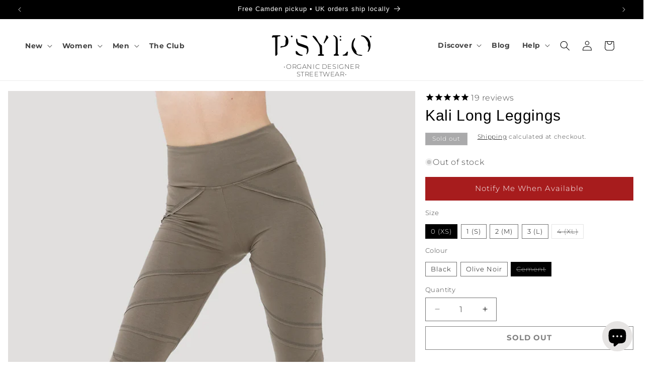

--- FILE ---
content_type: text/html; charset=utf-8
request_url: https://psylofashion.com/collections/organic-cotton-lycra/products/kali-long-leggings?variant=31989741191266
body_size: 67362
content:
<!doctype html>
<html class="js" lang="en">
  <head>
     
    <style>
      
      div#smile-ui-container {
    z-index: 5 !important;
}
.nov {
    visibility: hidden;
}      
.newtbl {
    border: 1px solid #ccc;
    border-collapse: collapse;
    margin: 0;
    padding: 0;
    width: 100%;
    table-layout: fixed;
    font-family: 'Roboto', sans-serif;
	font-weight:700;
}
.newtbl caption {
    font-size: 16px;
    margin: .5em 0 .75em;
}
.newtbl tr {
    background-color: #fff;
    border: 1px solid #ddd;
    padding: .35em;
}
.newtbl th, .newtbl td {
    padding: .625em;
    text-align: center;
}
.newtbl th {
    font-size: 16px;
    letter-spacing: .1em;
    text-transform: uppercase;
}
.newtbl td {
    border: 1px solid #dcdcdc;
}
.panel {
  display: block;
}
.header__submenu>li>a, .header__submenu>li span {
    text-align: left;
}      
@media screen and (max-width: 600px) {
.header__icons {
  width: 60px; /*pixel*/
}  
     a#cart-icon-bubble svg {
    width: 35px;
    height: auto;
    margin-left: -5px;
}
summary.header__icon.header__icon--search.header__icon--summary.link.focus-inset.modal__toggle {
    width: auto;
    padding: 0px 5px 0px 5px;
}   
.newtbl {
    border: 0;
}
.newtbl caption {
    font-size: 1.3em;
}
.newtbl thead {
    border: none;
    clip: rect(0 0 0 0);
    height: 1px;
    margin: -1px;
    overflow: hidden;
    padding: 0;
    position: absolute;
    width: 1px;
}
.newtbl tr {
    border-bottom: 3px solid #ddd;
    display: block;
    margin-bottom: .625em;
}
.newtbl td {
    border: 0px;
    border-bottom: 1px solid #ddd;
    display: block;
    font-size: .8em;
    text-align: right;
}
.newtbl td::before {
    /*
    * aria-label has no advantage, it won't be read inside a table
    content: attr(aria-label);
    */
    content: attr(data-label);
    float: left;
    font-weight: bold;
    text-transform: uppercase;
}
.newtbl td:last-child {
    border-bottom: 0;
}
.panel {
  padding: 0px;
  background-color: white;
  display: none;
  overflow: hidden;
}
}
/* Style the buttons that are used to open and close the accordion panel */
.accordiontable {
  background-color: #eee;
  color: #444;
  cursor: pointer;
  padding: 18px;
  width: 100%;
  text-align: center;
  border: none;
  outline: none;
  transition: 0.4s;
  font-family: 'Roboto', sans-serif;
  font-size:16px;
}

/* Add a background color to the button if it is clicked on (add the .active class with JS), and when you move the mouse over it (hover) */
.active, .accordiontable:hover {
  background-color: #ccc;
}      
    </style>
     <script>
      jQuery(document).ready(function(){
        jQuery('.accordion dt, .faqAccordion button').click(function(event){
        event.preventDefault(); // Disabilita l'azione predefinita del link
        jQuery(this).closest('dt').next('dd').slideToggle();
        jQuery(this).toggleClass('expanded');
        });
        
      });
    </script> 

      <script
src="https://www.paypal.com/sdk/js?client-id=ATFIXWB3tDX6qGoR2PosBQS-JfGfyqTv4o1TxLzeAj_YLrQoKYSv7XftrVCKoA3cERiLSqZ-rJDxRt6e&components=messages,buttons" data-namespace="PayPalSDK">
</script>  
    <meta charset="utf-8">
    <meta http-equiv="X-UA-Compatible" content="IE=edge">
    <meta name="viewport" content="width=device-width,initial-scale=1">
    <meta name="theme-color" content="">
    <link rel="canonical" href="https://psylofashion.com/products/kali-long-leggings"><link rel="icon" type="image/png" href="//psylofashion.com/cdn/shop/files/Logo.short_250x200_850ba777-4336-45ed-b824-7bd5d31b8c51.png?crop=center&height=32&v=1614322399&width=32"><link rel="preconnect" href="https://fonts.shopifycdn.com" crossorigin><title>
      Kali Long Leggings
 &ndash; Psylo </title>

    
      <meta name="description" content="Long leggings with a wide fold-over or high-waist. Featuring panel-work and external zigzag stitching in a figure-hugging, geometrical design.">
    

    

<meta property="og:site_name" content="Psylo ">
<meta property="og:url" content="https://psylofashion.com/products/kali-long-leggings">
<meta property="og:title" content="Kali Long Leggings">
<meta property="og:type" content="product">
<meta property="og:description" content="Long leggings with a wide fold-over or high-waist. Featuring panel-work and external zigzag stitching in a figure-hugging, geometrical design."><meta property="og:image" content="http://psylofashion.com/cdn/shop/products/4_30f4fb1d-e959-4117-b846-884b42436a0c.jpg?v=1690823462">
  <meta property="og:image:secure_url" content="https://psylofashion.com/cdn/shop/products/4_30f4fb1d-e959-4117-b846-884b42436a0c.jpg?v=1690823462">
  <meta property="og:image:width" content="1080">
  <meta property="og:image:height" content="1426"><meta property="og:price:amount" content="92.00">
  <meta property="og:price:currency" content="GBP"><meta name="twitter:site" content="@PsyloFashion"><meta name="twitter:card" content="summary_large_image">
<meta name="twitter:title" content="Kali Long Leggings">
<meta name="twitter:description" content="Long leggings with a wide fold-over or high-waist. Featuring panel-work and external zigzag stitching in a figure-hugging, geometrical design.">


    <script src="//psylofashion.com/cdn/shop/t/198/assets/constants.js?v=132983761750457495441758019401" defer="defer"></script>
    <script src="//psylofashion.com/cdn/shop/t/198/assets/pubsub.js?v=25310214064522200911758019451" defer="defer"></script>
    <script src="//psylofashion.com/cdn/shop/t/198/assets/global.js?v=184345515105158409801758019404" defer="defer"></script>
    <script src="//psylofashion.com/cdn/shop/t/198/assets/details-disclosure.js?v=13653116266235556501758019402" defer="defer"></script>
    <script src="//psylofashion.com/cdn/shop/t/198/assets/details-modal.js?v=25581673532751508451758019402" defer="defer"></script>
    <script src="//psylofashion.com/cdn/shop/t/198/assets/search-form.js?v=133129549252120666541758019455" defer="defer"></script><script src="//psylofashion.com/cdn/shop/t/198/assets/animations.js?v=88693664871331136111758019382" defer="defer"></script><script>window.performance && window.performance.mark && window.performance.mark('shopify.content_for_header.start');</script><meta name="google-site-verification" content="4JVFftNEzyq336ypfDycgOmwig_vHZ54XBHR4f1aSBg">
<meta name="google-site-verification" content="4JVFftNEzyq336ypfDycgOmwig_vHZ54XBHR4f1aSBg">
<meta id="shopify-digital-wallet" name="shopify-digital-wallet" content="/9721982/digital_wallets/dialog">
<meta name="shopify-checkout-api-token" content="903d08bfedcd1f39f390aeba23a3ee94">
<meta id="in-context-paypal-metadata" data-shop-id="9721982" data-venmo-supported="false" data-environment="production" data-locale="en_US" data-paypal-v4="true" data-currency="GBP">
<link rel="alternate" type="application/json+oembed" href="https://psylofashion.com/products/kali-long-leggings.oembed">
<script async="async" src="/checkouts/internal/preloads.js?locale=en-GB"></script>
<link rel="preconnect" href="https://shop.app" crossorigin="anonymous">
<script async="async" src="https://shop.app/checkouts/internal/preloads.js?locale=en-GB&shop_id=9721982" crossorigin="anonymous"></script>
<script id="apple-pay-shop-capabilities" type="application/json">{"shopId":9721982,"countryCode":"GB","currencyCode":"GBP","merchantCapabilities":["supports3DS"],"merchantId":"gid:\/\/shopify\/Shop\/9721982","merchantName":"Psylo ","requiredBillingContactFields":["postalAddress","email","phone"],"requiredShippingContactFields":["postalAddress","email","phone"],"shippingType":"shipping","supportedNetworks":["visa","maestro","masterCard","amex","discover","elo"],"total":{"type":"pending","label":"Psylo ","amount":"1.00"},"shopifyPaymentsEnabled":true,"supportsSubscriptions":true}</script>
<script id="shopify-features" type="application/json">{"accessToken":"903d08bfedcd1f39f390aeba23a3ee94","betas":["rich-media-storefront-analytics"],"domain":"psylofashion.com","predictiveSearch":true,"shopId":9721982,"locale":"en"}</script>
<script>var Shopify = Shopify || {};
Shopify.shop = "psylo-fashion.myshopify.com";
Shopify.locale = "en";
Shopify.currency = {"active":"GBP","rate":"1.0"};
Shopify.country = "GB";
Shopify.theme = {"name":"WINTERSALE26 SLIDESHOW","id":136800895074,"schema_name":"Dawn","schema_version":"15.3.0","theme_store_id":887,"role":"main"};
Shopify.theme.handle = "null";
Shopify.theme.style = {"id":null,"handle":null};
Shopify.cdnHost = "psylofashion.com/cdn";
Shopify.routes = Shopify.routes || {};
Shopify.routes.root = "/";</script>
<script type="module">!function(o){(o.Shopify=o.Shopify||{}).modules=!0}(window);</script>
<script>!function(o){function n(){var o=[];function n(){o.push(Array.prototype.slice.apply(arguments))}return n.q=o,n}var t=o.Shopify=o.Shopify||{};t.loadFeatures=n(),t.autoloadFeatures=n()}(window);</script>
<script>
  window.ShopifyPay = window.ShopifyPay || {};
  window.ShopifyPay.apiHost = "shop.app\/pay";
  window.ShopifyPay.redirectState = null;
</script>
<script id="shop-js-analytics" type="application/json">{"pageType":"product"}</script>
<script defer="defer" async type="module" src="//psylofashion.com/cdn/shopifycloud/shop-js/modules/v2/client.init-shop-cart-sync_BT-GjEfc.en.esm.js"></script>
<script defer="defer" async type="module" src="//psylofashion.com/cdn/shopifycloud/shop-js/modules/v2/chunk.common_D58fp_Oc.esm.js"></script>
<script defer="defer" async type="module" src="//psylofashion.com/cdn/shopifycloud/shop-js/modules/v2/chunk.modal_xMitdFEc.esm.js"></script>
<script type="module">
  await import("//psylofashion.com/cdn/shopifycloud/shop-js/modules/v2/client.init-shop-cart-sync_BT-GjEfc.en.esm.js");
await import("//psylofashion.com/cdn/shopifycloud/shop-js/modules/v2/chunk.common_D58fp_Oc.esm.js");
await import("//psylofashion.com/cdn/shopifycloud/shop-js/modules/v2/chunk.modal_xMitdFEc.esm.js");

  window.Shopify.SignInWithShop?.initShopCartSync?.({"fedCMEnabled":true,"windoidEnabled":true});

</script>
<script defer="defer" async type="module" src="//psylofashion.com/cdn/shopifycloud/shop-js/modules/v2/client.payment-terms_Ci9AEqFq.en.esm.js"></script>
<script defer="defer" async type="module" src="//psylofashion.com/cdn/shopifycloud/shop-js/modules/v2/chunk.common_D58fp_Oc.esm.js"></script>
<script defer="defer" async type="module" src="//psylofashion.com/cdn/shopifycloud/shop-js/modules/v2/chunk.modal_xMitdFEc.esm.js"></script>
<script type="module">
  await import("//psylofashion.com/cdn/shopifycloud/shop-js/modules/v2/client.payment-terms_Ci9AEqFq.en.esm.js");
await import("//psylofashion.com/cdn/shopifycloud/shop-js/modules/v2/chunk.common_D58fp_Oc.esm.js");
await import("//psylofashion.com/cdn/shopifycloud/shop-js/modules/v2/chunk.modal_xMitdFEc.esm.js");

  
</script>
<script>
  window.Shopify = window.Shopify || {};
  if (!window.Shopify.featureAssets) window.Shopify.featureAssets = {};
  window.Shopify.featureAssets['shop-js'] = {"shop-cart-sync":["modules/v2/client.shop-cart-sync_DZOKe7Ll.en.esm.js","modules/v2/chunk.common_D58fp_Oc.esm.js","modules/v2/chunk.modal_xMitdFEc.esm.js"],"init-fed-cm":["modules/v2/client.init-fed-cm_B6oLuCjv.en.esm.js","modules/v2/chunk.common_D58fp_Oc.esm.js","modules/v2/chunk.modal_xMitdFEc.esm.js"],"shop-cash-offers":["modules/v2/client.shop-cash-offers_D2sdYoxE.en.esm.js","modules/v2/chunk.common_D58fp_Oc.esm.js","modules/v2/chunk.modal_xMitdFEc.esm.js"],"shop-login-button":["modules/v2/client.shop-login-button_QeVjl5Y3.en.esm.js","modules/v2/chunk.common_D58fp_Oc.esm.js","modules/v2/chunk.modal_xMitdFEc.esm.js"],"pay-button":["modules/v2/client.pay-button_DXTOsIq6.en.esm.js","modules/v2/chunk.common_D58fp_Oc.esm.js","modules/v2/chunk.modal_xMitdFEc.esm.js"],"shop-button":["modules/v2/client.shop-button_DQZHx9pm.en.esm.js","modules/v2/chunk.common_D58fp_Oc.esm.js","modules/v2/chunk.modal_xMitdFEc.esm.js"],"avatar":["modules/v2/client.avatar_BTnouDA3.en.esm.js"],"init-windoid":["modules/v2/client.init-windoid_CR1B-cfM.en.esm.js","modules/v2/chunk.common_D58fp_Oc.esm.js","modules/v2/chunk.modal_xMitdFEc.esm.js"],"init-shop-for-new-customer-accounts":["modules/v2/client.init-shop-for-new-customer-accounts_C_vY_xzh.en.esm.js","modules/v2/client.shop-login-button_QeVjl5Y3.en.esm.js","modules/v2/chunk.common_D58fp_Oc.esm.js","modules/v2/chunk.modal_xMitdFEc.esm.js"],"init-shop-email-lookup-coordinator":["modules/v2/client.init-shop-email-lookup-coordinator_BI7n9ZSv.en.esm.js","modules/v2/chunk.common_D58fp_Oc.esm.js","modules/v2/chunk.modal_xMitdFEc.esm.js"],"init-shop-cart-sync":["modules/v2/client.init-shop-cart-sync_BT-GjEfc.en.esm.js","modules/v2/chunk.common_D58fp_Oc.esm.js","modules/v2/chunk.modal_xMitdFEc.esm.js"],"shop-toast-manager":["modules/v2/client.shop-toast-manager_DiYdP3xc.en.esm.js","modules/v2/chunk.common_D58fp_Oc.esm.js","modules/v2/chunk.modal_xMitdFEc.esm.js"],"init-customer-accounts":["modules/v2/client.init-customer-accounts_D9ZNqS-Q.en.esm.js","modules/v2/client.shop-login-button_QeVjl5Y3.en.esm.js","modules/v2/chunk.common_D58fp_Oc.esm.js","modules/v2/chunk.modal_xMitdFEc.esm.js"],"init-customer-accounts-sign-up":["modules/v2/client.init-customer-accounts-sign-up_iGw4briv.en.esm.js","modules/v2/client.shop-login-button_QeVjl5Y3.en.esm.js","modules/v2/chunk.common_D58fp_Oc.esm.js","modules/v2/chunk.modal_xMitdFEc.esm.js"],"shop-follow-button":["modules/v2/client.shop-follow-button_CqMgW2wH.en.esm.js","modules/v2/chunk.common_D58fp_Oc.esm.js","modules/v2/chunk.modal_xMitdFEc.esm.js"],"checkout-modal":["modules/v2/client.checkout-modal_xHeaAweL.en.esm.js","modules/v2/chunk.common_D58fp_Oc.esm.js","modules/v2/chunk.modal_xMitdFEc.esm.js"],"shop-login":["modules/v2/client.shop-login_D91U-Q7h.en.esm.js","modules/v2/chunk.common_D58fp_Oc.esm.js","modules/v2/chunk.modal_xMitdFEc.esm.js"],"lead-capture":["modules/v2/client.lead-capture_BJmE1dJe.en.esm.js","modules/v2/chunk.common_D58fp_Oc.esm.js","modules/v2/chunk.modal_xMitdFEc.esm.js"],"payment-terms":["modules/v2/client.payment-terms_Ci9AEqFq.en.esm.js","modules/v2/chunk.common_D58fp_Oc.esm.js","modules/v2/chunk.modal_xMitdFEc.esm.js"]};
</script>
<script>(function() {
  var isLoaded = false;
  function asyncLoad() {
    if (isLoaded) return;
    isLoaded = true;
    var urls = ["\/\/cdn.shopify.com\/proxy\/37fcd90fce04a8e973886dd87b57e8c6efbaf14aa866af08709558befb679f9d\/api.kimonix.com\/kimonix_analytics.js?shop=psylo-fashion.myshopify.com\u0026sp-cache-control=cHVibGljLCBtYXgtYWdlPTkwMA","\/\/cdn.shopify.com\/proxy\/63f314578d1e882377f8e8123361a0843f628c4468e472837f2102662c04e06f\/api.kimonix.com\/kimonix_void_script.js?shop=psylo-fashion.myshopify.com\u0026sp-cache-control=cHVibGljLCBtYXgtYWdlPTkwMA"];
    for (var i = 0; i < urls.length; i++) {
      var s = document.createElement('script');
      s.type = 'text/javascript';
      s.async = true;
      s.src = urls[i];
      var x = document.getElementsByTagName('script')[0];
      x.parentNode.insertBefore(s, x);
    }
  };
  if(window.attachEvent) {
    window.attachEvent('onload', asyncLoad);
  } else {
    window.addEventListener('load', asyncLoad, false);
  }
})();</script>
<script id="__st">var __st={"a":9721982,"offset":0,"reqid":"e8891a1e-b7e4-4443-9d20-37dd98005202-1769098294","pageurl":"psylofashion.com\/collections\/organic-cotton-lycra\/products\/kali-long-leggings?variant=31989741191266","u":"6ea066b6c15a","p":"product","rtyp":"product","rid":5029992004};</script>
<script>window.ShopifyPaypalV4VisibilityTracking = true;</script>
<script id="captcha-bootstrap">!function(){'use strict';const t='contact',e='account',n='new_comment',o=[[t,t],['blogs',n],['comments',n],[t,'customer']],c=[[e,'customer_login'],[e,'guest_login'],[e,'recover_customer_password'],[e,'create_customer']],r=t=>t.map((([t,e])=>`form[action*='/${t}']:not([data-nocaptcha='true']) input[name='form_type'][value='${e}']`)).join(','),a=t=>()=>t?[...document.querySelectorAll(t)].map((t=>t.form)):[];function s(){const t=[...o],e=r(t);return a(e)}const i='password',u='form_key',d=['recaptcha-v3-token','g-recaptcha-response','h-captcha-response',i],f=()=>{try{return window.sessionStorage}catch{return}},m='__shopify_v',_=t=>t.elements[u];function p(t,e,n=!1){try{const o=window.sessionStorage,c=JSON.parse(o.getItem(e)),{data:r}=function(t){const{data:e,action:n}=t;return t[m]||n?{data:e,action:n}:{data:t,action:n}}(c);for(const[e,n]of Object.entries(r))t.elements[e]&&(t.elements[e].value=n);n&&o.removeItem(e)}catch(o){console.error('form repopulation failed',{error:o})}}const l='form_type',E='cptcha';function T(t){t.dataset[E]=!0}const w=window,h=w.document,L='Shopify',v='ce_forms',y='captcha';let A=!1;((t,e)=>{const n=(g='f06e6c50-85a8-45c8-87d0-21a2b65856fe',I='https://cdn.shopify.com/shopifycloud/storefront-forms-hcaptcha/ce_storefront_forms_captcha_hcaptcha.v1.5.2.iife.js',D={infoText:'Protected by hCaptcha',privacyText:'Privacy',termsText:'Terms'},(t,e,n)=>{const o=w[L][v],c=o.bindForm;if(c)return c(t,g,e,D).then(n);var r;o.q.push([[t,g,e,D],n]),r=I,A||(h.body.append(Object.assign(h.createElement('script'),{id:'captcha-provider',async:!0,src:r})),A=!0)});var g,I,D;w[L]=w[L]||{},w[L][v]=w[L][v]||{},w[L][v].q=[],w[L][y]=w[L][y]||{},w[L][y].protect=function(t,e){n(t,void 0,e),T(t)},Object.freeze(w[L][y]),function(t,e,n,w,h,L){const[v,y,A,g]=function(t,e,n){const i=e?o:[],u=t?c:[],d=[...i,...u],f=r(d),m=r(i),_=r(d.filter((([t,e])=>n.includes(e))));return[a(f),a(m),a(_),s()]}(w,h,L),I=t=>{const e=t.target;return e instanceof HTMLFormElement?e:e&&e.form},D=t=>v().includes(t);t.addEventListener('submit',(t=>{const e=I(t);if(!e)return;const n=D(e)&&!e.dataset.hcaptchaBound&&!e.dataset.recaptchaBound,o=_(e),c=g().includes(e)&&(!o||!o.value);(n||c)&&t.preventDefault(),c&&!n&&(function(t){try{if(!f())return;!function(t){const e=f();if(!e)return;const n=_(t);if(!n)return;const o=n.value;o&&e.removeItem(o)}(t);const e=Array.from(Array(32),(()=>Math.random().toString(36)[2])).join('');!function(t,e){_(t)||t.append(Object.assign(document.createElement('input'),{type:'hidden',name:u})),t.elements[u].value=e}(t,e),function(t,e){const n=f();if(!n)return;const o=[...t.querySelectorAll(`input[type='${i}']`)].map((({name:t})=>t)),c=[...d,...o],r={};for(const[a,s]of new FormData(t).entries())c.includes(a)||(r[a]=s);n.setItem(e,JSON.stringify({[m]:1,action:t.action,data:r}))}(t,e)}catch(e){console.error('failed to persist form',e)}}(e),e.submit())}));const S=(t,e)=>{t&&!t.dataset[E]&&(n(t,e.some((e=>e===t))),T(t))};for(const o of['focusin','change'])t.addEventListener(o,(t=>{const e=I(t);D(e)&&S(e,y())}));const B=e.get('form_key'),M=e.get(l),P=B&&M;t.addEventListener('DOMContentLoaded',(()=>{const t=y();if(P)for(const e of t)e.elements[l].value===M&&p(e,B);[...new Set([...A(),...v().filter((t=>'true'===t.dataset.shopifyCaptcha))])].forEach((e=>S(e,t)))}))}(h,new URLSearchParams(w.location.search),n,t,e,['guest_login'])})(!0,!0)}();</script>
<script integrity="sha256-4kQ18oKyAcykRKYeNunJcIwy7WH5gtpwJnB7kiuLZ1E=" data-source-attribution="shopify.loadfeatures" defer="defer" src="//psylofashion.com/cdn/shopifycloud/storefront/assets/storefront/load_feature-a0a9edcb.js" crossorigin="anonymous"></script>
<script crossorigin="anonymous" defer="defer" src="//psylofashion.com/cdn/shopifycloud/storefront/assets/shopify_pay/storefront-65b4c6d7.js?v=20250812"></script>
<script data-source-attribution="shopify.dynamic_checkout.dynamic.init">var Shopify=Shopify||{};Shopify.PaymentButton=Shopify.PaymentButton||{isStorefrontPortableWallets:!0,init:function(){window.Shopify.PaymentButton.init=function(){};var t=document.createElement("script");t.src="https://psylofashion.com/cdn/shopifycloud/portable-wallets/latest/portable-wallets.en.js",t.type="module",document.head.appendChild(t)}};
</script>
<script data-source-attribution="shopify.dynamic_checkout.buyer_consent">
  function portableWalletsHideBuyerConsent(e){var t=document.getElementById("shopify-buyer-consent"),n=document.getElementById("shopify-subscription-policy-button");t&&n&&(t.classList.add("hidden"),t.setAttribute("aria-hidden","true"),n.removeEventListener("click",e))}function portableWalletsShowBuyerConsent(e){var t=document.getElementById("shopify-buyer-consent"),n=document.getElementById("shopify-subscription-policy-button");t&&n&&(t.classList.remove("hidden"),t.removeAttribute("aria-hidden"),n.addEventListener("click",e))}window.Shopify?.PaymentButton&&(window.Shopify.PaymentButton.hideBuyerConsent=portableWalletsHideBuyerConsent,window.Shopify.PaymentButton.showBuyerConsent=portableWalletsShowBuyerConsent);
</script>
<script>
  function portableWalletsCleanup(e){e&&e.src&&console.error("Failed to load portable wallets script "+e.src);var t=document.querySelectorAll("shopify-accelerated-checkout .shopify-payment-button__skeleton, shopify-accelerated-checkout-cart .wallet-cart-button__skeleton"),e=document.getElementById("shopify-buyer-consent");for(let e=0;e<t.length;e++)t[e].remove();e&&e.remove()}function portableWalletsNotLoadedAsModule(e){e instanceof ErrorEvent&&"string"==typeof e.message&&e.message.includes("import.meta")&&"string"==typeof e.filename&&e.filename.includes("portable-wallets")&&(window.removeEventListener("error",portableWalletsNotLoadedAsModule),window.Shopify.PaymentButton.failedToLoad=e,"loading"===document.readyState?document.addEventListener("DOMContentLoaded",window.Shopify.PaymentButton.init):window.Shopify.PaymentButton.init())}window.addEventListener("error",portableWalletsNotLoadedAsModule);
</script>

<script type="module" src="https://psylofashion.com/cdn/shopifycloud/portable-wallets/latest/portable-wallets.en.js" onError="portableWalletsCleanup(this)" crossorigin="anonymous"></script>
<script nomodule>
  document.addEventListener("DOMContentLoaded", portableWalletsCleanup);
</script>

<script id='scb4127' type='text/javascript' async='' src='https://psylofashion.com/cdn/shopifycloud/privacy-banner/storefront-banner.js'></script><link id="shopify-accelerated-checkout-styles" rel="stylesheet" media="screen" href="https://psylofashion.com/cdn/shopifycloud/portable-wallets/latest/accelerated-checkout-backwards-compat.css" crossorigin="anonymous">
<style id="shopify-accelerated-checkout-cart">
        #shopify-buyer-consent {
  margin-top: 1em;
  display: inline-block;
  width: 100%;
}

#shopify-buyer-consent.hidden {
  display: none;
}

#shopify-subscription-policy-button {
  background: none;
  border: none;
  padding: 0;
  text-decoration: underline;
  font-size: inherit;
  cursor: pointer;
}

#shopify-subscription-policy-button::before {
  box-shadow: none;
}

      </style>
<script id="sections-script" data-sections="header" defer="defer" src="//psylofashion.com/cdn/shop/t/198/compiled_assets/scripts.js?v=64787"></script>
<script>window.performance && window.performance.mark && window.performance.mark('shopify.content_for_header.end');</script>


    <style data-shopify>
      @font-face {
  font-family: Montserrat;
  font-weight: 300;
  font-style: normal;
  font-display: swap;
  src: url("//psylofashion.com/cdn/fonts/montserrat/montserrat_n3.29e699231893fd243e1620595067294bb067ba2a.woff2") format("woff2"),
       url("//psylofashion.com/cdn/fonts/montserrat/montserrat_n3.64ed56f012a53c08a49d49bd7e0c8d2f46119150.woff") format("woff");
}

      @font-face {
  font-family: Montserrat;
  font-weight: 700;
  font-style: normal;
  font-display: swap;
  src: url("//psylofashion.com/cdn/fonts/montserrat/montserrat_n7.3c434e22befd5c18a6b4afadb1e3d77c128c7939.woff2") format("woff2"),
       url("//psylofashion.com/cdn/fonts/montserrat/montserrat_n7.5d9fa6e2cae713c8fb539a9876489d86207fe957.woff") format("woff");
}

      @font-face {
  font-family: Montserrat;
  font-weight: 300;
  font-style: italic;
  font-display: swap;
  src: url("//psylofashion.com/cdn/fonts/montserrat/montserrat_i3.9cfee8ab0b9b229ed9a7652dff7d786e45a01df2.woff2") format("woff2"),
       url("//psylofashion.com/cdn/fonts/montserrat/montserrat_i3.68df04ba4494b4612ed6f9bf46b6c06246fa2fa4.woff") format("woff");
}

      @font-face {
  font-family: Montserrat;
  font-weight: 700;
  font-style: italic;
  font-display: swap;
  src: url("//psylofashion.com/cdn/fonts/montserrat/montserrat_i7.a0d4a463df4f146567d871890ffb3c80408e7732.woff2") format("woff2"),
       url("//psylofashion.com/cdn/fonts/montserrat/montserrat_i7.f6ec9f2a0681acc6f8152c40921d2a4d2e1a2c78.woff") format("woff");
}

      

      
        :root,
        .color-background-1 {
          --color-background: 255,255,255;
        
          --gradient-background: #ffffff;
        

        

        --color-foreground: 0,0,0;
        --color-background-contrast: 191,191,191;
        --color-shadow: 0,0,0;
        --color-button: 167,28,29;
        --color-button-text: 255,255,255;
        --color-secondary-button: 255,255,255;
        --color-secondary-button-text: 0,0,0;
        --color-link: 0,0,0;
        --color-badge-foreground: 0,0,0;
        --color-badge-background: 255,255,255;
        --color-badge-border: 0,0,0;
        --payment-terms-background-color: rgb(255 255 255);
      }
      
        
        .color-background-2 {
          --color-background: 230,228,227;
        
          --gradient-background: #e6e4e3;
        

        

        --color-foreground: 0,0,0;
        --color-background-contrast: 170,163,160;
        --color-shadow: 0,0,0;
        --color-button: 0,0,0;
        --color-button-text: 230,228,227;
        --color-secondary-button: 230,228,227;
        --color-secondary-button-text: 0,0,0;
        --color-link: 0,0,0;
        --color-badge-foreground: 0,0,0;
        --color-badge-background: 230,228,227;
        --color-badge-border: 0,0,0;
        --payment-terms-background-color: rgb(230 228 227);
      }
      
        
        .color-inverse {
          --color-background: 170,170,171;
        
          --gradient-background: #aaaaab;
        

        

        --color-foreground: 255,255,255;
        --color-background-contrast: 106,106,107;
        --color-shadow: 0,0,0;
        --color-button: 255,255,255;
        --color-button-text: 0,0,0;
        --color-secondary-button: 170,170,171;
        --color-secondary-button-text: 255,255,255;
        --color-link: 255,255,255;
        --color-badge-foreground: 255,255,255;
        --color-badge-background: 170,170,171;
        --color-badge-border: 255,255,255;
        --payment-terms-background-color: rgb(170 170 171);
      }
      
        
        .color-accent-1 {
          --color-background: 0,0,0;
        
          --gradient-background: #000000;
        

        

        --color-foreground: 255,255,255;
        --color-background-contrast: 128,128,128;
        --color-shadow: 0,0,0;
        --color-button: 255,255,255;
        --color-button-text: 0,0,0;
        --color-secondary-button: 0,0,0;
        --color-secondary-button-text: 255,255,255;
        --color-link: 255,255,255;
        --color-badge-foreground: 255,255,255;
        --color-badge-background: 0,0,0;
        --color-badge-border: 255,255,255;
        --payment-terms-background-color: rgb(0 0 0);
      }
      
        
        .color-accent-2 {
          --color-background: 255,255,255;
        
          --gradient-background: #ffffff;
        

        

        --color-foreground: 167,28,29;
        --color-background-contrast: 191,191,191;
        --color-shadow: 18,18,18;
        --color-button: 255,255,255;
        --color-button-text: 255,255,255;
        --color-secondary-button: 255,255,255;
        --color-secondary-button-text: 167,28,29;
        --color-link: 167,28,29;
        --color-badge-foreground: 167,28,29;
        --color-badge-background: 255,255,255;
        --color-badge-border: 167,28,29;
        --payment-terms-background-color: rgb(255 255 255);
      }
      
        
        .color-scheme-10d8d955-6654-4fca-9e44-7d2dc7df17de {
          --color-background: 77,65,65;
        
          --gradient-background: #4d4141;
        

        

        --color-foreground: 255,255,255;
        --color-background-contrast: 8,7,7;
        --color-shadow: 255,255,255;
        --color-button: 167,28,29;
        --color-button-text: 255,255,255;
        --color-secondary-button: 77,65,65;
        --color-secondary-button-text: 255,255,255;
        --color-link: 255,255,255;
        --color-badge-foreground: 255,255,255;
        --color-badge-background: 77,65,65;
        --color-badge-border: 255,255,255;
        --payment-terms-background-color: rgb(77 65 65);
      }
      
        
        .color-scheme-edbcbeeb-206e-42b6-b90d-96181e7d7d91 {
          --color-background: 65,164,58;
        
          --gradient-background: #41a43a;
        

        

        --color-foreground: 255,255,255;
        --color-background-contrast: 28,70,25;
        --color-shadow: 0,0,0;
        --color-button: 0,0,0;
        --color-button-text: 255,255,255;
        --color-secondary-button: 65,164,58;
        --color-secondary-button-text: 0,0,0;
        --color-link: 0,0,0;
        --color-badge-foreground: 255,255,255;
        --color-badge-background: 65,164,58;
        --color-badge-border: 255,255,255;
        --payment-terms-background-color: rgb(65 164 58);
      }
      

      body, .color-background-1, .color-background-2, .color-inverse, .color-accent-1, .color-accent-2, .color-scheme-10d8d955-6654-4fca-9e44-7d2dc7df17de, .color-scheme-edbcbeeb-206e-42b6-b90d-96181e7d7d91 {
        color: rgba(var(--color-foreground), 0.75);
        background-color: rgb(var(--color-background));
      }

      :root {
        --font-body-family: Montserrat, sans-serif;
        --font-body-style: normal;
        --font-body-weight: 300;
        --font-body-weight-bold: 600;

        --font-heading-family: Helvetica, Arial, sans-serif;
        --font-heading-style: normal;
        --font-heading-weight: 400;

        --font-body-scale: 1.0;
        --font-heading-scale: 1.0;

        --media-padding: px;
        --media-border-opacity: 0.0;
        --media-border-width: 0px;
        --media-radius: 0px;
        --media-shadow-opacity: 0.0;
        --media-shadow-horizontal-offset: 0px;
        --media-shadow-vertical-offset: 4px;
        --media-shadow-blur-radius: 5px;
        --media-shadow-visible: 0;

        --page-width: 140rem;
        --page-width-margin: 0rem;

        --product-card-image-padding: 0.0rem;
        --product-card-corner-radius: 0.0rem;
        --product-card-text-alignment: left;
        --product-card-border-width: 0.0rem;
        --product-card-border-opacity: 0.1;
        --product-card-shadow-opacity: 0.0;
        --product-card-shadow-visible: 0;
        --product-card-shadow-horizontal-offset: 0.0rem;
        --product-card-shadow-vertical-offset: 0.4rem;
        --product-card-shadow-blur-radius: 0.5rem;

        --collection-card-image-padding: 0.0rem;
        --collection-card-corner-radius: 0.0rem;
        --collection-card-text-alignment: left;
        --collection-card-border-width: 0.0rem;
        --collection-card-border-opacity: 0.1;
        --collection-card-shadow-opacity: 0.0;
        --collection-card-shadow-visible: 0;
        --collection-card-shadow-horizontal-offset: 0.0rem;
        --collection-card-shadow-vertical-offset: 0.4rem;
        --collection-card-shadow-blur-radius: 0.5rem;

        --blog-card-image-padding: 0.0rem;
        --blog-card-corner-radius: 0.0rem;
        --blog-card-text-alignment: left;
        --blog-card-border-width: 0.0rem;
        --blog-card-border-opacity: 0.1;
        --blog-card-shadow-opacity: 0.0;
        --blog-card-shadow-visible: 0;
        --blog-card-shadow-horizontal-offset: 0.0rem;
        --blog-card-shadow-vertical-offset: 0.4rem;
        --blog-card-shadow-blur-radius: 0.5rem;

        --badge-corner-radius: 0.0rem;

        --popup-border-width: 1px;
        --popup-border-opacity: 0.1;
        --popup-corner-radius: 0px;
        --popup-shadow-opacity: 0.05;
        --popup-shadow-horizontal-offset: 0px;
        --popup-shadow-vertical-offset: 4px;
        --popup-shadow-blur-radius: 5px;

        --drawer-border-width: 1px;
        --drawer-border-opacity: 0.1;
        --drawer-shadow-opacity: 0.0;
        --drawer-shadow-horizontal-offset: 0px;
        --drawer-shadow-vertical-offset: 4px;
        --drawer-shadow-blur-radius: 5px;

        --spacing-sections-desktop: 0px;
        --spacing-sections-mobile: 0px;

        --grid-desktop-vertical-spacing: 8px;
        --grid-desktop-horizontal-spacing: 8px;
        --grid-mobile-vertical-spacing: 4px;
        --grid-mobile-horizontal-spacing: 4px;

        --text-boxes-border-opacity: 0.1;
        --text-boxes-border-width: 0px;
        --text-boxes-radius: 0px;
        --text-boxes-shadow-opacity: 0.0;
        --text-boxes-shadow-visible: 0;
        --text-boxes-shadow-horizontal-offset: 0px;
        --text-boxes-shadow-vertical-offset: 4px;
        --text-boxes-shadow-blur-radius: 5px;

        --buttons-radius: 0px;
        --buttons-radius-outset: 0px;
        --buttons-border-width: 1px;
        --buttons-border-opacity: 1.0;
        --buttons-shadow-opacity: 0.0;
        --buttons-shadow-visible: 0;
        --buttons-shadow-horizontal-offset: 0px;
        --buttons-shadow-vertical-offset: 4px;
        --buttons-shadow-blur-radius: 5px;
        --buttons-border-offset: 0px;

        --inputs-radius: 0px;
        --inputs-border-width: 1px;
        --inputs-border-opacity: 0.55;
        --inputs-shadow-opacity: 0.0;
        --inputs-shadow-horizontal-offset: 0px;
        --inputs-margin-offset: 0px;
        --inputs-shadow-vertical-offset: 4px;
        --inputs-shadow-blur-radius: 5px;
        --inputs-radius-outset: 0px;

        --variant-pills-radius: 0px;
        --variant-pills-border-width: 1px;
        --variant-pills-border-opacity: 0.55;
        --variant-pills-shadow-opacity: 0.0;
        --variant-pills-shadow-horizontal-offset: 0px;
        --variant-pills-shadow-vertical-offset: 4px;
        --variant-pills-shadow-blur-radius: 5px;
      }

      *,
      *::before,
      *::after {
        box-sizing: inherit;
      }

      html {
        box-sizing: border-box;
        font-size: calc(var(--font-body-scale) * 62.5%);
        height: 100%;
      }

      body {
        display: grid;
        grid-template-rows: auto auto 1fr auto;
        grid-template-columns: 100%;
        min-height: 100%;
        margin: 0;
        font-size: 1.5rem;
        letter-spacing: 0.06rem;
        line-height: calc(1 + 0.8 / var(--font-body-scale));
        font-family: var(--font-body-family);
        font-style: var(--font-body-style);
        font-weight: var(--font-body-weight);
      }

      @media screen and (min-width: 750px) {
        body {
          font-size: 1.6rem;
        }
      }
    </style>

    <link href="//psylofashion.com/cdn/shop/t/198/assets/base.css?v=59562729435934977301758622017" rel="stylesheet" type="text/css" media="all" />
    <link rel="stylesheet" href="//psylofashion.com/cdn/shop/t/198/assets/component-cart-items.css?v=123238115697927560811758019387" media="print" onload="this.media='all'">
      <link rel="preload" as="font" href="//psylofashion.com/cdn/fonts/montserrat/montserrat_n3.29e699231893fd243e1620595067294bb067ba2a.woff2" type="font/woff2" crossorigin>
      
<link href="//psylofashion.com/cdn/shop/t/198/assets/component-localization-form.css?v=170315343355214948141758019392" rel="stylesheet" type="text/css" media="all" />
      <script src="//psylofashion.com/cdn/shop/t/198/assets/localization-form.js?v=144176611646395275351758019444" defer="defer"></script><link
        rel="stylesheet"
        href="//psylofashion.com/cdn/shop/t/198/assets/component-predictive-search.css?v=118923337488134913561758019395"
        media="print"
        onload="this.media='all'"
      ><script>
      if (Shopify.designMode) {
        document.documentElement.classList.add('shopify-design-mode');
      }
    </script>
     <!-- Stamped - Begin script -->
<script async type="text/javascript" id="stamped-script-widget" data-api-key="pubkey-xSDQWoV3O989b491Zz232LKZWHpZev" src="https://cdn1.stamped.io/files/widget.min.js"></script>
<!-- Stamped - End script -->

  <!-- back in stock with kalaviyo -->
    <script src="https://a.klaviyo.com/media/js/onsite/onsite.js"></script>
    <script>
      var klaviyo = klaviyo || [];
      klaviyo.init({
        account: "Pmm87J",
        list: 'JCZ2js',
        platform: "shopify",
        exclude_on_tags: "Gift Cards"
      });
      klaviyo.enable("backinstock",{ 
        trigger: {
          product_page_text: "Notify Me When Available",
          product_page_class: "button button--full-width button--primary",
          product_page_text_align: "center",
          background_color: "#000",
          product_page_margin: "0px",
          alternate_anchor: 'deviscomparire',
          replace_anchor: false
        },
        modal: {
          headline: "{product_name}",
          body_content: "Register to receive a notification when this item comes back in stock.",
          email_field_label: "Email",
          subscribe_checked: true,
          button_label: "Notify me when available",
          subscription_success_label: "You're in! We'll let you know when it's back.",
          footer_content: '',
          drop_background_color: "#000",
          background_color: "#fff",
          text_color: "#222",
          button_text_color: "#fff",
          button_background_color: "#000 ",
          close_button_color: "#ccc",
          error_background_color: "#fcd6d7",
          error_text_color: "#C72E2F",
          success_background_color: "#d3efcd",
          success_text_color: "#1B9500"
        }
      }); 
    </script>
    
    <!-- back in stock with kalaviyo -->
    <script src="https://code.jquery.com/jquery-3.6.0.min.js"></script>
    <script>
jQuery(document).ready(function() {
    // Verifica se il dispositivo è un dispositivo mobile
    function isMobileDevice() {
        return (typeof window.orientation !== "undefined") || (navigator.userAgent.indexOf('IEMobile') !== -1);
    }
    
    // Esegue il codice solo se è un dispositivo mobile
    if(isMobileDevice()) {
        jQuery('.psylo-row:last-child .big-column').insertAfter('.psylo-row:last-child .small-column');
    }
    $('.a-link').appendTo('.collection-hero__description.rte p:first-child');
});
</script>

<!--varianti di colore-->
<script>
      



  
</script>
   

    <script>
window.addEventListener("klaviyoForms", function(e) { 
  if (e.detail.type == 'open' || e.detail.type == 'embedOpen') {
    ga('send', 'event', 'Klaviyo form', 'form_open', e.detail.formId);
  }
  if (e.detail.type == 'submit') {
    ga('send', 'event', 'Klaviyo form', 'form_submit', e.detail.formId);
  }
  if (e.detail.type == 'stepSubmit') {
    ga('send', 'event', 'Klaviyo form', 'form_step_submit', e.detail.metaData.$step_name);
  }
  if (e.detail.type == 'redirectedToUrl') {
    ga('send', 'event', 'Klaviyo form', 'form_url_redirect', e.detail.formId);
  }
  if (e.detail.type == 'close') {
    ga('send', 'event', 'Klaviyo form', 'form_close', e.detail.formId);
  }
});
</script>
<script
  src="https://code.jquery.com/jquery-3.7.1.min.js"
  integrity="sha256-/JqT3SQfawRcv/BIHPThkBvs0OEvtFFmqPF/lYI/Cxo="
  crossorigin="anonymous"></script>                        

<!-- Google Tag Manager -->
<script>(function(w,d,s,l,i){w[l]=w[l]||[];w[l].push({'gtm.start':
new Date().getTime(),event:'gtm.js'});var
f=d.getElementsByTagName(s)[0],
j=d.createElement(s),dl=l!='dataLayer'?'&l='+l:'';j.async=true;j.src=
'https://www.googletagmanager.com/gtm.js?id='+i+dl;f.parentNode.insertBefore(j,f);
})(window,document,'script','dataLayer','GTM-N3QGFD4');</script>
<!-- End Google Tag Manager -->
<!-- Global site tag (gtag.js) - Google Analytics -->
<script async src="https://www.googletagmanager.com/gtag/js?id=G-0P7W1SX57Q"></script>
<script>
  window.dataLayer = window.dataLayer || [];
  function gtag(){dataLayer.push(arguments);}
  gtag('js', new Date());

  gtag('config', 'G-0P7W1SX57Q');
</script>  
    <meta name="facebook-domain-verification" content="ilsefykozoiuksapzj64lyt5n6jw5h" />
    <meta name="p:domain_verify" content="4bb29339a35ebfc6264af00c9bbd8d8e"/>
    <meta name="google-site-verification" content="4JVFftNEzyq336ypfDycgOmwig_vHZ54XBHR4f1aSBg" /><!--verify Yael on search console -->
    <meta name="google-site-verification" content="k8kH_-QZyGtjJufuRKTlckpBxE8VXMU_94kfKhEzCt8" /><!--verify Fabri on search console -->    
  <!-- BEGIN app block: shopify://apps/klaviyo-email-marketing-sms/blocks/klaviyo-onsite-embed/2632fe16-c075-4321-a88b-50b567f42507 -->












  <script async src="https://static.klaviyo.com/onsite/js/Pmm87J/klaviyo.js?company_id=Pmm87J"></script>
  <script>!function(){if(!window.klaviyo){window._klOnsite=window._klOnsite||[];try{window.klaviyo=new Proxy({},{get:function(n,i){return"push"===i?function(){var n;(n=window._klOnsite).push.apply(n,arguments)}:function(){for(var n=arguments.length,o=new Array(n),w=0;w<n;w++)o[w]=arguments[w];var t="function"==typeof o[o.length-1]?o.pop():void 0,e=new Promise((function(n){window._klOnsite.push([i].concat(o,[function(i){t&&t(i),n(i)}]))}));return e}}})}catch(n){window.klaviyo=window.klaviyo||[],window.klaviyo.push=function(){var n;(n=window._klOnsite).push.apply(n,arguments)}}}}();</script>

  
    <script id="viewed_product">
      if (item == null) {
        var _learnq = _learnq || [];

        var MetafieldReviews = null
        var MetafieldYotpoRating = null
        var MetafieldYotpoCount = null
        var MetafieldLooxRating = null
        var MetafieldLooxCount = null
        var okendoProduct = null
        var okendoProductReviewCount = null
        var okendoProductReviewAverageValue = null
        try {
          // The following fields are used for Customer Hub recently viewed in order to add reviews.
          // This information is not part of __kla_viewed. Instead, it is part of __kla_viewed_reviewed_items
          MetafieldReviews = {"rating":{"scale_min":"1.0","scale_max":"5.0","value":"5.0"},"rating_count":18};
          MetafieldYotpoRating = null
          MetafieldYotpoCount = null
          MetafieldLooxRating = null
          MetafieldLooxCount = null

          okendoProduct = null
          // If the okendo metafield is not legacy, it will error, which then requires the new json formatted data
          if (okendoProduct && 'error' in okendoProduct) {
            okendoProduct = null
          }
          okendoProductReviewCount = okendoProduct ? okendoProduct.reviewCount : null
          okendoProductReviewAverageValue = okendoProduct ? okendoProduct.reviewAverageValue : null
        } catch (error) {
          console.error('Error in Klaviyo onsite reviews tracking:', error);
        }

        var item = {
          Name: "Kali Long Leggings",
          ProductID: 5029992004,
          Categories: ["All","Bold and Organic Clothing","Collection 2015","Cult Bottoms","Cyberpunk Clothing","Essentials","Everything (excluding discounted styles)","Leggings and Trousers","Organic Cotton Mix Bamboo","Psylo Ethno","Psylo's Capsule Wardrobe 2022 Edition","Psylo's full collection","Psylo's Women","Shop by Designer","Shop by Mood","Spring 2025 Capsule Collection","Statement Wear: Psylo favorites -20% limited time","Tribal Style Clothing","Yogi Clothing"],
          ImageURL: "https://psylofashion.com/cdn/shop/products/4_30f4fb1d-e959-4117-b846-884b42436a0c_grande.jpg?v=1690823462",
          URL: "https://psylofashion.com/products/kali-long-leggings",
          Brand: "Psylo Women",
          Price: "£92.00",
          Value: "92.00",
          CompareAtPrice: "£115.00"
        };
        _learnq.push(['track', 'Viewed Product', item]);
        _learnq.push(['trackViewedItem', {
          Title: item.Name,
          ItemId: item.ProductID,
          Categories: item.Categories,
          ImageUrl: item.ImageURL,
          Url: item.URL,
          Metadata: {
            Brand: item.Brand,
            Price: item.Price,
            Value: item.Value,
            CompareAtPrice: item.CompareAtPrice
          },
          metafields:{
            reviews: MetafieldReviews,
            yotpo:{
              rating: MetafieldYotpoRating,
              count: MetafieldYotpoCount,
            },
            loox:{
              rating: MetafieldLooxRating,
              count: MetafieldLooxCount,
            },
            okendo: {
              rating: okendoProductReviewAverageValue,
              count: okendoProductReviewCount,
            }
          }
        }]);
      }
    </script>
  




  <script>
    window.klaviyoReviewsProductDesignMode = false
  </script>







<!-- END app block --><!-- BEGIN app block: shopify://apps/blockify-fraud-filter/blocks/app_embed/2e3e0ba5-0e70-447a-9ec5-3bf76b5ef12e --> 
 
 
    <script>
        window.blockifyShopIdentifier = "psylo-fashion.myshopify.com";
        window.ipBlockerMetafields = "{\"showOverlayByPass\":false,\"disableSpyExtensions\":false,\"blockUnknownBots\":false,\"activeApp\":true,\"blockByMetafield\":true,\"visitorAnalytic\":false,\"showWatermark\":true,\"token\":\"eyJhbGciOiJIUzI1NiIsInR5cCI6IkpXVCJ9.eyJpZGVudGlmaWVySWQiOiJwc3lsby1mYXNoaW9uLm15c2hvcGlmeS5jb20iLCJpYXQiOjE3Njc2NTM5NTF9.9XznbNLTJowV2jl1kQ9gPrin-pAmjSdu0KV1jDPHHVw\"}";
        window.blockifyRules = "{\"whitelist\":[],\"blacklist\":[{\"id\":1804088,\"type\":\"1\",\"country\":\"CN\",\"criteria\":\"3\",\"priority\":\"1\"}]}";
        window.ipblockerBlockTemplate = "{\"customCss\":\"#blockify---container{--bg-blockify: #fff;position:relative}#blockify---container::after{content:'';position:absolute;inset:0;background-repeat:no-repeat !important;background-size:cover !important;background:var(--bg-blockify);z-index:0}#blockify---container #blockify---container__inner{display:flex;flex-direction:column;align-items:center;position:relative;z-index:1}#blockify---container #blockify---container__inner #blockify-block-content{display:flex;flex-direction:column;align-items:center;text-align:center}#blockify---container #blockify---container__inner #blockify-block-content #blockify-block-superTitle{display:none !important}#blockify---container #blockify---container__inner #blockify-block-content #blockify-block-title{font-size:313%;font-weight:bold;margin-top:1em}@media only screen and (min-width: 768px) and (max-width: 1199px){#blockify---container #blockify---container__inner #blockify-block-content #blockify-block-title{font-size:188%}}@media only screen and (max-width: 767px){#blockify---container #blockify---container__inner #blockify-block-content #blockify-block-title{font-size:107%}}#blockify---container #blockify---container__inner #blockify-block-content #blockify-block-description{font-size:125%;margin:1.5em;line-height:1.5}@media only screen and (min-width: 768px) and (max-width: 1199px){#blockify---container #blockify---container__inner #blockify-block-content #blockify-block-description{font-size:88%}}@media only screen and (max-width: 767px){#blockify---container #blockify---container__inner #blockify-block-content #blockify-block-description{font-size:107%}}#blockify---container #blockify---container__inner #blockify-block-content #blockify-block-description #blockify-block-text-blink{display:none !important}#blockify---container #blockify---container__inner #blockify-logo-block-image{position:relative;width:400px;height:auto;max-height:300px}@media only screen and (max-width: 767px){#blockify---container #blockify---container__inner #blockify-logo-block-image{width:200px}}#blockify---container #blockify---container__inner #blockify-logo-block-image::before{content:'';display:block;padding-bottom:56.2%}#blockify---container #blockify---container__inner #blockify-logo-block-image img{position:absolute;top:0;left:0;width:100%;height:100%;object-fit:contain}\\n\",\"logoImage\":{\"active\":true,\"value\":\"https:\/\/storage.synctrack.io\/megamind-fraud\/assets\/default-thumbnail.png\",\"altText\":\"Red octagonal stop sign with a black hand symbol in the center, indicating a warning or prohibition\"},\"superTitle\":{\"active\":false,\"text\":\"403\",\"color\":\"#899df1\"},\"title\":{\"active\":true,\"text\":\"Access Denied\",\"color\":\"#000\"},\"description\":{\"active\":true,\"text\":\"The site owner may have set restrictions that prevent you from accessing the site. Please contact the site owner for access.\",\"color\":\"#000\"},\"background\":{\"active\":true,\"value\":\"#fff\",\"type\":\"1\",\"colorFrom\":null,\"colorTo\":null}}";

        
            window.blockifyProductCollections = [5303369756,425697487,164299178082,290862563426,261677842530,445969551,264390541410,178239428,162444312674,160577880162,265883484258,267112349794,91400634466,263103742050,264359608418,275200278626,161482375266,261609160802,162007613538];
        
    </script>
<link href="https://cdn.shopify.com/extensions/019bde6c-6f74-71a0-9e52-4539429898f4/blockify-shopify-288/assets/blockify-embed.min.js" as="script" type="text/javascript" rel="preload"><link href="https://cdn.shopify.com/extensions/019bde6c-6f74-71a0-9e52-4539429898f4/blockify-shopify-288/assets/prevent-bypass-script.min.js" as="script" type="text/javascript" rel="preload">
<script type="text/javascript">
    window.blockifyBaseUrl = 'https://fraud.blockifyapp.com/s/api';
    window.blockifyPublicUrl = 'https://fraud.blockifyapp.com/s/api/public';
    window.bucketUrl = 'https://storage.synctrack.io/megamind-fraud';
    window.storefrontApiUrl  = 'https://fraud.blockifyapp.com/p/api';
</script>
<script type="text/javascript">
  window.blockifyChecking = true;
</script>
<script id="blockifyScriptByPass" type="text/javascript" src=https://cdn.shopify.com/extensions/019bde6c-6f74-71a0-9e52-4539429898f4/blockify-shopify-288/assets/prevent-bypass-script.min.js async></script>
<script id="blockifyScriptTag" type="text/javascript" src=https://cdn.shopify.com/extensions/019bde6c-6f74-71a0-9e52-4539429898f4/blockify-shopify-288/assets/blockify-embed.min.js async></script>


<!-- END app block --><script src="https://cdn.shopify.com/extensions/019bdd7a-c110-7969-8f1c-937dfc03ea8a/smile-io-272/assets/smile-loader.js" type="text/javascript" defer="defer"></script>
<script src="https://cdn.shopify.com/extensions/019b7cd0-6587-73c3-9937-bcc2249fa2c4/lb-upsell-227/assets/lb-selleasy.js" type="text/javascript" defer="defer"></script>
<script src="https://cdn.shopify.com/extensions/e8878072-2f6b-4e89-8082-94b04320908d/inbox-1254/assets/inbox-chat-loader.js" type="text/javascript" defer="defer"></script>
<script src="https://cdn.shopify.com/extensions/019b7e96-e748-7ff1-a653-c27532b6eb95/getsale-35/assets/v3-qty-breaks.js" type="text/javascript" defer="defer"></script>
<script src="https://cdn.shopify.com/extensions/019b7e96-e748-7ff1-a653-c27532b6eb95/getsale-35/assets/v3-timer.js" type="text/javascript" defer="defer"></script>
<script src="https://cdn.shopify.com/extensions/019b09dd-709f-7233-8c82-cc4081277048/klaviyo-email-marketing-44/assets/app.js" type="text/javascript" defer="defer"></script>
<link href="https://cdn.shopify.com/extensions/019b09dd-709f-7233-8c82-cc4081277048/klaviyo-email-marketing-44/assets/app.css" rel="stylesheet" type="text/css" media="all">
<script src="https://cdn.shopify.com/extensions/019b7e96-e748-7ff1-a653-c27532b6eb95/getsale-35/assets/v3-banner.js" type="text/javascript" defer="defer"></script>
<link href="https://monorail-edge.shopifysvc.com" rel="dns-prefetch">
<script>(function(){if ("sendBeacon" in navigator && "performance" in window) {try {var session_token_from_headers = performance.getEntriesByType('navigation')[0].serverTiming.find(x => x.name == '_s').description;} catch {var session_token_from_headers = undefined;}var session_cookie_matches = document.cookie.match(/_shopify_s=([^;]*)/);var session_token_from_cookie = session_cookie_matches && session_cookie_matches.length === 2 ? session_cookie_matches[1] : "";var session_token = session_token_from_headers || session_token_from_cookie || "";function handle_abandonment_event(e) {var entries = performance.getEntries().filter(function(entry) {return /monorail-edge.shopifysvc.com/.test(entry.name);});if (!window.abandonment_tracked && entries.length === 0) {window.abandonment_tracked = true;var currentMs = Date.now();var navigation_start = performance.timing.navigationStart;var payload = {shop_id: 9721982,url: window.location.href,navigation_start,duration: currentMs - navigation_start,session_token,page_type: "product"};window.navigator.sendBeacon("https://monorail-edge.shopifysvc.com/v1/produce", JSON.stringify({schema_id: "online_store_buyer_site_abandonment/1.1",payload: payload,metadata: {event_created_at_ms: currentMs,event_sent_at_ms: currentMs}}));}}window.addEventListener('pagehide', handle_abandonment_event);}}());</script>
<script id="web-pixels-manager-setup">(function e(e,d,r,n,o){if(void 0===o&&(o={}),!Boolean(null===(a=null===(i=window.Shopify)||void 0===i?void 0:i.analytics)||void 0===a?void 0:a.replayQueue)){var i,a;window.Shopify=window.Shopify||{};var t=window.Shopify;t.analytics=t.analytics||{};var s=t.analytics;s.replayQueue=[],s.publish=function(e,d,r){return s.replayQueue.push([e,d,r]),!0};try{self.performance.mark("wpm:start")}catch(e){}var l=function(){var e={modern:/Edge?\/(1{2}[4-9]|1[2-9]\d|[2-9]\d{2}|\d{4,})\.\d+(\.\d+|)|Firefox\/(1{2}[4-9]|1[2-9]\d|[2-9]\d{2}|\d{4,})\.\d+(\.\d+|)|Chrom(ium|e)\/(9{2}|\d{3,})\.\d+(\.\d+|)|(Maci|X1{2}).+ Version\/(15\.\d+|(1[6-9]|[2-9]\d|\d{3,})\.\d+)([,.]\d+|)( \(\w+\)|)( Mobile\/\w+|) Safari\/|Chrome.+OPR\/(9{2}|\d{3,})\.\d+\.\d+|(CPU[ +]OS|iPhone[ +]OS|CPU[ +]iPhone|CPU IPhone OS|CPU iPad OS)[ +]+(15[._]\d+|(1[6-9]|[2-9]\d|\d{3,})[._]\d+)([._]\d+|)|Android:?[ /-](13[3-9]|1[4-9]\d|[2-9]\d{2}|\d{4,})(\.\d+|)(\.\d+|)|Android.+Firefox\/(13[5-9]|1[4-9]\d|[2-9]\d{2}|\d{4,})\.\d+(\.\d+|)|Android.+Chrom(ium|e)\/(13[3-9]|1[4-9]\d|[2-9]\d{2}|\d{4,})\.\d+(\.\d+|)|SamsungBrowser\/([2-9]\d|\d{3,})\.\d+/,legacy:/Edge?\/(1[6-9]|[2-9]\d|\d{3,})\.\d+(\.\d+|)|Firefox\/(5[4-9]|[6-9]\d|\d{3,})\.\d+(\.\d+|)|Chrom(ium|e)\/(5[1-9]|[6-9]\d|\d{3,})\.\d+(\.\d+|)([\d.]+$|.*Safari\/(?![\d.]+ Edge\/[\d.]+$))|(Maci|X1{2}).+ Version\/(10\.\d+|(1[1-9]|[2-9]\d|\d{3,})\.\d+)([,.]\d+|)( \(\w+\)|)( Mobile\/\w+|) Safari\/|Chrome.+OPR\/(3[89]|[4-9]\d|\d{3,})\.\d+\.\d+|(CPU[ +]OS|iPhone[ +]OS|CPU[ +]iPhone|CPU IPhone OS|CPU iPad OS)[ +]+(10[._]\d+|(1[1-9]|[2-9]\d|\d{3,})[._]\d+)([._]\d+|)|Android:?[ /-](13[3-9]|1[4-9]\d|[2-9]\d{2}|\d{4,})(\.\d+|)(\.\d+|)|Mobile Safari.+OPR\/([89]\d|\d{3,})\.\d+\.\d+|Android.+Firefox\/(13[5-9]|1[4-9]\d|[2-9]\d{2}|\d{4,})\.\d+(\.\d+|)|Android.+Chrom(ium|e)\/(13[3-9]|1[4-9]\d|[2-9]\d{2}|\d{4,})\.\d+(\.\d+|)|Android.+(UC? ?Browser|UCWEB|U3)[ /]?(15\.([5-9]|\d{2,})|(1[6-9]|[2-9]\d|\d{3,})\.\d+)\.\d+|SamsungBrowser\/(5\.\d+|([6-9]|\d{2,})\.\d+)|Android.+MQ{2}Browser\/(14(\.(9|\d{2,})|)|(1[5-9]|[2-9]\d|\d{3,})(\.\d+|))(\.\d+|)|K[Aa][Ii]OS\/(3\.\d+|([4-9]|\d{2,})\.\d+)(\.\d+|)/},d=e.modern,r=e.legacy,n=navigator.userAgent;return n.match(d)?"modern":n.match(r)?"legacy":"unknown"}(),u="modern"===l?"modern":"legacy",c=(null!=n?n:{modern:"",legacy:""})[u],f=function(e){return[e.baseUrl,"/wpm","/b",e.hashVersion,"modern"===e.buildTarget?"m":"l",".js"].join("")}({baseUrl:d,hashVersion:r,buildTarget:u}),m=function(e){var d=e.version,r=e.bundleTarget,n=e.surface,o=e.pageUrl,i=e.monorailEndpoint;return{emit:function(e){var a=e.status,t=e.errorMsg,s=(new Date).getTime(),l=JSON.stringify({metadata:{event_sent_at_ms:s},events:[{schema_id:"web_pixels_manager_load/3.1",payload:{version:d,bundle_target:r,page_url:o,status:a,surface:n,error_msg:t},metadata:{event_created_at_ms:s}}]});if(!i)return console&&console.warn&&console.warn("[Web Pixels Manager] No Monorail endpoint provided, skipping logging."),!1;try{return self.navigator.sendBeacon.bind(self.navigator)(i,l)}catch(e){}var u=new XMLHttpRequest;try{return u.open("POST",i,!0),u.setRequestHeader("Content-Type","text/plain"),u.send(l),!0}catch(e){return console&&console.warn&&console.warn("[Web Pixels Manager] Got an unhandled error while logging to Monorail."),!1}}}}({version:r,bundleTarget:l,surface:e.surface,pageUrl:self.location.href,monorailEndpoint:e.monorailEndpoint});try{o.browserTarget=l,function(e){var d=e.src,r=e.async,n=void 0===r||r,o=e.onload,i=e.onerror,a=e.sri,t=e.scriptDataAttributes,s=void 0===t?{}:t,l=document.createElement("script"),u=document.querySelector("head"),c=document.querySelector("body");if(l.async=n,l.src=d,a&&(l.integrity=a,l.crossOrigin="anonymous"),s)for(var f in s)if(Object.prototype.hasOwnProperty.call(s,f))try{l.dataset[f]=s[f]}catch(e){}if(o&&l.addEventListener("load",o),i&&l.addEventListener("error",i),u)u.appendChild(l);else{if(!c)throw new Error("Did not find a head or body element to append the script");c.appendChild(l)}}({src:f,async:!0,onload:function(){if(!function(){var e,d;return Boolean(null===(d=null===(e=window.Shopify)||void 0===e?void 0:e.analytics)||void 0===d?void 0:d.initialized)}()){var d=window.webPixelsManager.init(e)||void 0;if(d){var r=window.Shopify.analytics;r.replayQueue.forEach((function(e){var r=e[0],n=e[1],o=e[2];d.publishCustomEvent(r,n,o)})),r.replayQueue=[],r.publish=d.publishCustomEvent,r.visitor=d.visitor,r.initialized=!0}}},onerror:function(){return m.emit({status:"failed",errorMsg:"".concat(f," has failed to load")})},sri:function(e){var d=/^sha384-[A-Za-z0-9+/=]+$/;return"string"==typeof e&&d.test(e)}(c)?c:"",scriptDataAttributes:o}),m.emit({status:"loading"})}catch(e){m.emit({status:"failed",errorMsg:(null==e?void 0:e.message)||"Unknown error"})}}})({shopId: 9721982,storefrontBaseUrl: "https://psylofashion.com",extensionsBaseUrl: "https://extensions.shopifycdn.com/cdn/shopifycloud/web-pixels-manager",monorailEndpoint: "https://monorail-edge.shopifysvc.com/unstable/produce_batch",surface: "storefront-renderer",enabledBetaFlags: ["2dca8a86"],webPixelsConfigList: [{"id":"1405255778","configuration":"{\"pixel_id\":\"1159681919240149\",\"pixel_type\":\"facebook_pixel\"}","eventPayloadVersion":"v1","runtimeContext":"OPEN","scriptVersion":"ca16bc87fe92b6042fbaa3acc2fbdaa6","type":"APP","apiClientId":2329312,"privacyPurposes":["ANALYTICS","MARKETING","SALE_OF_DATA"],"dataSharingAdjustments":{"protectedCustomerApprovalScopes":["read_customer_address","read_customer_email","read_customer_name","read_customer_personal_data","read_customer_phone"]}},{"id":"1168801890","configuration":"{\"accountID\":\"Pmm87J\",\"webPixelConfig\":\"eyJlbmFibGVBZGRlZFRvQ2FydEV2ZW50cyI6IHRydWV9\"}","eventPayloadVersion":"v1","runtimeContext":"STRICT","scriptVersion":"524f6c1ee37bacdca7657a665bdca589","type":"APP","apiClientId":123074,"privacyPurposes":["ANALYTICS","MARKETING"],"dataSharingAdjustments":{"protectedCustomerApprovalScopes":["read_customer_address","read_customer_email","read_customer_name","read_customer_personal_data","read_customer_phone"]}},{"id":"378994786","configuration":"{\"config\":\"{\\\"google_tag_ids\\\":[\\\"G-0P7W1SX57Q\\\",\\\"AW-828085793\\\",\\\"GT-TQLBDRS\\\"],\\\"target_country\\\":\\\"GB\\\",\\\"gtag_events\\\":[{\\\"type\\\":\\\"begin_checkout\\\",\\\"action_label\\\":[\\\"G-0P7W1SX57Q\\\",\\\"AW-828085793\\\/xgI1CN75kosYEKGs7ooD\\\"]},{\\\"type\\\":\\\"search\\\",\\\"action_label\\\":[\\\"G-0P7W1SX57Q\\\",\\\"AW-828085793\\\/Aq1QCOH5kosYEKGs7ooD\\\"]},{\\\"type\\\":\\\"view_item\\\",\\\"action_label\\\":[\\\"G-0P7W1SX57Q\\\",\\\"AW-828085793\\\/wUYBCNj5kosYEKGs7ooD\\\",\\\"MC-3JXVBGVRYT\\\"]},{\\\"type\\\":\\\"purchase\\\",\\\"action_label\\\":[\\\"G-0P7W1SX57Q\\\",\\\"AW-828085793\\\/fVgrCNX5kosYEKGs7ooD\\\",\\\"MC-3JXVBGVRYT\\\",\\\"AW-828085793\\\/kNJ6CPrk5YUBEKGs7ooD\\\"]},{\\\"type\\\":\\\"page_view\\\",\\\"action_label\\\":[\\\"G-0P7W1SX57Q\\\",\\\"AW-828085793\\\/ZMx2CNL5kosYEKGs7ooD\\\",\\\"MC-3JXVBGVRYT\\\"]},{\\\"type\\\":\\\"add_payment_info\\\",\\\"action_label\\\":[\\\"G-0P7W1SX57Q\\\",\\\"AW-828085793\\\/RX2_COT5kosYEKGs7ooD\\\"]},{\\\"type\\\":\\\"add_to_cart\\\",\\\"action_label\\\":[\\\"G-0P7W1SX57Q\\\",\\\"AW-828085793\\\/y8DLCNv5kosYEKGs7ooD\\\"]}],\\\"enable_monitoring_mode\\\":false}\"}","eventPayloadVersion":"v1","runtimeContext":"OPEN","scriptVersion":"b2a88bafab3e21179ed38636efcd8a93","type":"APP","apiClientId":1780363,"privacyPurposes":[],"dataSharingAdjustments":{"protectedCustomerApprovalScopes":["read_customer_address","read_customer_email","read_customer_name","read_customer_personal_data","read_customer_phone"]}},{"id":"65142882","configuration":"{\"tagID\":\"2612985629067\"}","eventPayloadVersion":"v1","runtimeContext":"STRICT","scriptVersion":"18031546ee651571ed29edbe71a3550b","type":"APP","apiClientId":3009811,"privacyPurposes":["ANALYTICS","MARKETING","SALE_OF_DATA"],"dataSharingAdjustments":{"protectedCustomerApprovalScopes":["read_customer_address","read_customer_email","read_customer_name","read_customer_personal_data","read_customer_phone"]}},{"id":"50430050","configuration":"{\"accountID\":\"selleasy-metrics-track\"}","eventPayloadVersion":"v1","runtimeContext":"STRICT","scriptVersion":"5aac1f99a8ca74af74cea751ede503d2","type":"APP","apiClientId":5519923,"privacyPurposes":[],"dataSharingAdjustments":{"protectedCustomerApprovalScopes":["read_customer_email","read_customer_name","read_customer_personal_data"]}},{"id":"shopify-app-pixel","configuration":"{}","eventPayloadVersion":"v1","runtimeContext":"STRICT","scriptVersion":"0450","apiClientId":"shopify-pixel","type":"APP","privacyPurposes":["ANALYTICS","MARKETING"]},{"id":"shopify-custom-pixel","eventPayloadVersion":"v1","runtimeContext":"LAX","scriptVersion":"0450","apiClientId":"shopify-pixel","type":"CUSTOM","privacyPurposes":["ANALYTICS","MARKETING"]}],isMerchantRequest: false,initData: {"shop":{"name":"Psylo ","paymentSettings":{"currencyCode":"GBP"},"myshopifyDomain":"psylo-fashion.myshopify.com","countryCode":"GB","storefrontUrl":"https:\/\/psylofashion.com"},"customer":null,"cart":null,"checkout":null,"productVariants":[{"price":{"amount":92.0,"currencyCode":"GBP"},"product":{"title":"Kali Long Leggings","vendor":"Psylo Women","id":"5029992004","untranslatedTitle":"Kali Long Leggings","url":"\/products\/kali-long-leggings","type":"Leggings"},"id":"31989740830818","image":{"src":"\/\/psylofashion.com\/cdn\/shop\/products\/4_30f4fb1d-e959-4117-b846-884b42436a0c.jpg?v=1690823462"},"sku":"KLL14Black0","title":"0 (XS) \/ Black","untranslatedTitle":"0 (XS) \/ Black"},{"price":{"amount":92.0,"currencyCode":"GBP"},"product":{"title":"Kali Long Leggings","vendor":"Psylo Women","id":"5029992004","untranslatedTitle":"Kali Long Leggings","url":"\/products\/kali-long-leggings","type":"Leggings"},"id":"31989695447138","image":{"src":"\/\/psylofashion.com\/cdn\/shop\/products\/KLL19-olive-new-front.jpg?v=1690823462"},"sku":"KLL14OliveNoir0","title":"0 (XS) \/ Olive Noir","untranslatedTitle":"0 (XS) \/ Olive Noir"},{"price":{"amount":92.0,"currencyCode":"GBP"},"product":{"title":"Kali Long Leggings","vendor":"Psylo Women","id":"5029992004","untranslatedTitle":"Kali Long Leggings","url":"\/products\/kali-long-leggings","type":"Leggings"},"id":"31989741191266","image":{"src":"\/\/psylofashion.com\/cdn\/shop\/products\/KLL19-cement-new-front.jpg?v=1690823462"},"sku":"KLL14Cement0","title":"0 (XS) \/ Cement","untranslatedTitle":"0 (XS) \/ Cement"},{"price":{"amount":92.0,"currencyCode":"GBP"},"product":{"title":"Kali Long Leggings","vendor":"Psylo Women","id":"5029992004","untranslatedTitle":"Kali Long Leggings","url":"\/products\/kali-long-leggings","type":"Leggings"},"id":"31989740929122","image":{"src":"\/\/psylofashion.com\/cdn\/shop\/products\/KLL19-black-front.jpg?v=1690823462"},"sku":"KLL14Black1","title":"1 (S) \/ Black","untranslatedTitle":"1 (S) \/ Black"},{"price":{"amount":92.0,"currencyCode":"GBP"},"product":{"title":"Kali Long Leggings","vendor":"Psylo Women","id":"5029992004","untranslatedTitle":"Kali Long Leggings","url":"\/products\/kali-long-leggings","type":"Leggings"},"id":"31989740896354","image":{"src":"\/\/psylofashion.com\/cdn\/shop\/products\/KLL19-olive-new-front.jpg?v=1690823462"},"sku":"KLL14OliveNoir1","title":"1 (S) \/ Olive Noir","untranslatedTitle":"1 (S) \/ Olive Noir"},{"price":{"amount":92.0,"currencyCode":"GBP"},"product":{"title":"Kali Long Leggings","vendor":"Psylo Women","id":"5029992004","untranslatedTitle":"Kali Long Leggings","url":"\/products\/kali-long-leggings","type":"Leggings"},"id":"31989741224034","image":{"src":"\/\/psylofashion.com\/cdn\/shop\/products\/KLL19-cement-new-front.jpg?v=1690823462"},"sku":"KLL14Cement1","title":"1 (S) \/ Cement","untranslatedTitle":"1 (S) \/ Cement"},{"price":{"amount":92.0,"currencyCode":"GBP"},"product":{"title":"Kali Long Leggings","vendor":"Psylo Women","id":"5029992004","untranslatedTitle":"Kali Long Leggings","url":"\/products\/kali-long-leggings","type":"Leggings"},"id":"31989741027426","image":{"src":"\/\/psylofashion.com\/cdn\/shop\/products\/KLL19-black-front.jpg?v=1690823462"},"sku":"KLL14Black2","title":"2 (M) \/ Black","untranslatedTitle":"2 (M) \/ Black"},{"price":{"amount":92.0,"currencyCode":"GBP"},"product":{"title":"Kali Long Leggings","vendor":"Psylo Women","id":"5029992004","untranslatedTitle":"Kali Long Leggings","url":"\/products\/kali-long-leggings","type":"Leggings"},"id":"31989740994658","image":{"src":"\/\/psylofashion.com\/cdn\/shop\/products\/KLL19-olive-new-front.jpg?v=1690823462"},"sku":"KLL14OliveNoir2","title":"2 (M) \/ Olive Noir","untranslatedTitle":"2 (M) \/ Olive Noir"},{"price":{"amount":92.0,"currencyCode":"GBP"},"product":{"title":"Kali Long Leggings","vendor":"Psylo Women","id":"5029992004","untranslatedTitle":"Kali Long Leggings","url":"\/products\/kali-long-leggings","type":"Leggings"},"id":"31989741256802","image":{"src":"\/\/psylofashion.com\/cdn\/shop\/products\/KLL19-cement-new-front.jpg?v=1690823462"},"sku":"KLL14Cement2","title":"2 (M) \/ Cement","untranslatedTitle":"2 (M) \/ Cement"},{"price":{"amount":92.0,"currencyCode":"GBP"},"product":{"title":"Kali Long Leggings","vendor":"Psylo Women","id":"5029992004","untranslatedTitle":"Kali Long Leggings","url":"\/products\/kali-long-leggings","type":"Leggings"},"id":"31989741125730","image":{"src":"\/\/psylofashion.com\/cdn\/shop\/products\/KLL19-black-front.jpg?v=1690823462"},"sku":"KLL14Black3","title":"3 (L) \/ Black","untranslatedTitle":"3 (L) \/ Black"},{"price":{"amount":92.0,"currencyCode":"GBP"},"product":{"title":"Kali Long Leggings","vendor":"Psylo Women","id":"5029992004","untranslatedTitle":"Kali Long Leggings","url":"\/products\/kali-long-leggings","type":"Leggings"},"id":"41654096363618","image":{"src":"\/\/psylofashion.com\/cdn\/shop\/products\/KLL19-black-front.jpg?v=1690823462"},"sku":"KLL14Black4","title":"4 (XL) \/ Black","untranslatedTitle":"4 (XL) \/ Black"},{"price":{"amount":92.0,"currencyCode":"GBP"},"product":{"title":"Kali Long Leggings","vendor":"Psylo Women","id":"5029992004","untranslatedTitle":"Kali Long Leggings","url":"\/products\/kali-long-leggings","type":"Leggings"},"id":"31989741092962","image":{"src":"\/\/psylofashion.com\/cdn\/shop\/products\/KLL19-olive-new-front.jpg?v=1690823462"},"sku":"KLL14OliveNoir3","title":"3 (L) \/ Olive Noir","untranslatedTitle":"3 (L) \/ Olive Noir"},{"price":{"amount":92.0,"currencyCode":"GBP"},"product":{"title":"Kali Long Leggings","vendor":"Psylo Women","id":"5029992004","untranslatedTitle":"Kali Long Leggings","url":"\/products\/kali-long-leggings","type":"Leggings"},"id":"41654096396386","image":{"src":"\/\/psylofashion.com\/cdn\/shop\/products\/KLL19-olive-new-front.jpg?v=1690823462"},"sku":"KLL14OliveNoir4","title":"4 (XL) \/ Olive Noir","untranslatedTitle":"4 (XL) \/ Olive Noir"},{"price":{"amount":92.0,"currencyCode":"GBP"},"product":{"title":"Kali Long Leggings","vendor":"Psylo Women","id":"5029992004","untranslatedTitle":"Kali Long Leggings","url":"\/products\/kali-long-leggings","type":"Leggings"},"id":"31989741289570","image":{"src":"\/\/psylofashion.com\/cdn\/shop\/products\/KLL19-cement-new-front.jpg?v=1690823462"},"sku":"KLL14Cement3","title":"3 (L) \/ Cement","untranslatedTitle":"3 (L) \/ Cement"},{"price":{"amount":92.0,"currencyCode":"GBP"},"product":{"title":"Kali Long Leggings","vendor":"Psylo Women","id":"5029992004","untranslatedTitle":"Kali Long Leggings","url":"\/products\/kali-long-leggings","type":"Leggings"},"id":"41654096429154","image":{"src":"\/\/psylofashion.com\/cdn\/shop\/products\/KLL19-cement-new-front.jpg?v=1690823462"},"sku":"KLL14Cement4","title":"4 (XL) \/ Cement","untranslatedTitle":"4 (XL) \/ Cement"}],"purchasingCompany":null},},"https://psylofashion.com/cdn","fcfee988w5aeb613cpc8e4bc33m6693e112",{"modern":"","legacy":""},{"shopId":"9721982","storefrontBaseUrl":"https:\/\/psylofashion.com","extensionBaseUrl":"https:\/\/extensions.shopifycdn.com\/cdn\/shopifycloud\/web-pixels-manager","surface":"storefront-renderer","enabledBetaFlags":"[\"2dca8a86\"]","isMerchantRequest":"false","hashVersion":"fcfee988w5aeb613cpc8e4bc33m6693e112","publish":"custom","events":"[[\"page_viewed\",{}],[\"product_viewed\",{\"productVariant\":{\"price\":{\"amount\":92.0,\"currencyCode\":\"GBP\"},\"product\":{\"title\":\"Kali Long Leggings\",\"vendor\":\"Psylo Women\",\"id\":\"5029992004\",\"untranslatedTitle\":\"Kali Long Leggings\",\"url\":\"\/products\/kali-long-leggings\",\"type\":\"Leggings\"},\"id\":\"31989741191266\",\"image\":{\"src\":\"\/\/psylofashion.com\/cdn\/shop\/products\/KLL19-cement-new-front.jpg?v=1690823462\"},\"sku\":\"KLL14Cement0\",\"title\":\"0 (XS) \/ Cement\",\"untranslatedTitle\":\"0 (XS) \/ Cement\"}}]]"});</script><script>
  window.ShopifyAnalytics = window.ShopifyAnalytics || {};
  window.ShopifyAnalytics.meta = window.ShopifyAnalytics.meta || {};
  window.ShopifyAnalytics.meta.currency = 'GBP';
  var meta = {"product":{"id":5029992004,"gid":"gid:\/\/shopify\/Product\/5029992004","vendor":"Psylo Women","type":"Leggings","handle":"kali-long-leggings","variants":[{"id":31989740830818,"price":9200,"name":"Kali Long Leggings - 0 (XS) \/ Black","public_title":"0 (XS) \/ Black","sku":"KLL14Black0"},{"id":31989695447138,"price":9200,"name":"Kali Long Leggings - 0 (XS) \/ Olive Noir","public_title":"0 (XS) \/ Olive Noir","sku":"KLL14OliveNoir0"},{"id":31989741191266,"price":9200,"name":"Kali Long Leggings - 0 (XS) \/ Cement","public_title":"0 (XS) \/ Cement","sku":"KLL14Cement0"},{"id":31989740929122,"price":9200,"name":"Kali Long Leggings - 1 (S) \/ Black","public_title":"1 (S) \/ Black","sku":"KLL14Black1"},{"id":31989740896354,"price":9200,"name":"Kali Long Leggings - 1 (S) \/ Olive Noir","public_title":"1 (S) \/ Olive Noir","sku":"KLL14OliveNoir1"},{"id":31989741224034,"price":9200,"name":"Kali Long Leggings - 1 (S) \/ Cement","public_title":"1 (S) \/ Cement","sku":"KLL14Cement1"},{"id":31989741027426,"price":9200,"name":"Kali Long Leggings - 2 (M) \/ Black","public_title":"2 (M) \/ Black","sku":"KLL14Black2"},{"id":31989740994658,"price":9200,"name":"Kali Long Leggings - 2 (M) \/ Olive Noir","public_title":"2 (M) \/ Olive Noir","sku":"KLL14OliveNoir2"},{"id":31989741256802,"price":9200,"name":"Kali Long Leggings - 2 (M) \/ Cement","public_title":"2 (M) \/ Cement","sku":"KLL14Cement2"},{"id":31989741125730,"price":9200,"name":"Kali Long Leggings - 3 (L) \/ Black","public_title":"3 (L) \/ Black","sku":"KLL14Black3"},{"id":41654096363618,"price":9200,"name":"Kali Long Leggings - 4 (XL) \/ Black","public_title":"4 (XL) \/ Black","sku":"KLL14Black4"},{"id":31989741092962,"price":9200,"name":"Kali Long Leggings - 3 (L) \/ Olive Noir","public_title":"3 (L) \/ Olive Noir","sku":"KLL14OliveNoir3"},{"id":41654096396386,"price":9200,"name":"Kali Long Leggings - 4 (XL) \/ Olive Noir","public_title":"4 (XL) \/ Olive Noir","sku":"KLL14OliveNoir4"},{"id":31989741289570,"price":9200,"name":"Kali Long Leggings - 3 (L) \/ Cement","public_title":"3 (L) \/ Cement","sku":"KLL14Cement3"},{"id":41654096429154,"price":9200,"name":"Kali Long Leggings - 4 (XL) \/ Cement","public_title":"4 (XL) \/ Cement","sku":"KLL14Cement4"}],"remote":false},"page":{"pageType":"product","resourceType":"product","resourceId":5029992004,"requestId":"e8891a1e-b7e4-4443-9d20-37dd98005202-1769098294"}};
  for (var attr in meta) {
    window.ShopifyAnalytics.meta[attr] = meta[attr];
  }
</script>
<script class="analytics">
  (function () {
    var customDocumentWrite = function(content) {
      var jquery = null;

      if (window.jQuery) {
        jquery = window.jQuery;
      } else if (window.Checkout && window.Checkout.$) {
        jquery = window.Checkout.$;
      }

      if (jquery) {
        jquery('body').append(content);
      }
    };

    var hasLoggedConversion = function(token) {
      if (token) {
        return document.cookie.indexOf('loggedConversion=' + token) !== -1;
      }
      return false;
    }

    var setCookieIfConversion = function(token) {
      if (token) {
        var twoMonthsFromNow = new Date(Date.now());
        twoMonthsFromNow.setMonth(twoMonthsFromNow.getMonth() + 2);

        document.cookie = 'loggedConversion=' + token + '; expires=' + twoMonthsFromNow;
      }
    }

    var trekkie = window.ShopifyAnalytics.lib = window.trekkie = window.trekkie || [];
    if (trekkie.integrations) {
      return;
    }
    trekkie.methods = [
      'identify',
      'page',
      'ready',
      'track',
      'trackForm',
      'trackLink'
    ];
    trekkie.factory = function(method) {
      return function() {
        var args = Array.prototype.slice.call(arguments);
        args.unshift(method);
        trekkie.push(args);
        return trekkie;
      };
    };
    for (var i = 0; i < trekkie.methods.length; i++) {
      var key = trekkie.methods[i];
      trekkie[key] = trekkie.factory(key);
    }
    trekkie.load = function(config) {
      trekkie.config = config || {};
      trekkie.config.initialDocumentCookie = document.cookie;
      var first = document.getElementsByTagName('script')[0];
      var script = document.createElement('script');
      script.type = 'text/javascript';
      script.onerror = function(e) {
        var scriptFallback = document.createElement('script');
        scriptFallback.type = 'text/javascript';
        scriptFallback.onerror = function(error) {
                var Monorail = {
      produce: function produce(monorailDomain, schemaId, payload) {
        var currentMs = new Date().getTime();
        var event = {
          schema_id: schemaId,
          payload: payload,
          metadata: {
            event_created_at_ms: currentMs,
            event_sent_at_ms: currentMs
          }
        };
        return Monorail.sendRequest("https://" + monorailDomain + "/v1/produce", JSON.stringify(event));
      },
      sendRequest: function sendRequest(endpointUrl, payload) {
        // Try the sendBeacon API
        if (window && window.navigator && typeof window.navigator.sendBeacon === 'function' && typeof window.Blob === 'function' && !Monorail.isIos12()) {
          var blobData = new window.Blob([payload], {
            type: 'text/plain'
          });

          if (window.navigator.sendBeacon(endpointUrl, blobData)) {
            return true;
          } // sendBeacon was not successful

        } // XHR beacon

        var xhr = new XMLHttpRequest();

        try {
          xhr.open('POST', endpointUrl);
          xhr.setRequestHeader('Content-Type', 'text/plain');
          xhr.send(payload);
        } catch (e) {
          console.log(e);
        }

        return false;
      },
      isIos12: function isIos12() {
        return window.navigator.userAgent.lastIndexOf('iPhone; CPU iPhone OS 12_') !== -1 || window.navigator.userAgent.lastIndexOf('iPad; CPU OS 12_') !== -1;
      }
    };
    Monorail.produce('monorail-edge.shopifysvc.com',
      'trekkie_storefront_load_errors/1.1',
      {shop_id: 9721982,
      theme_id: 136800895074,
      app_name: "storefront",
      context_url: window.location.href,
      source_url: "//psylofashion.com/cdn/s/trekkie.storefront.1bbfab421998800ff09850b62e84b8915387986d.min.js"});

        };
        scriptFallback.async = true;
        scriptFallback.src = '//psylofashion.com/cdn/s/trekkie.storefront.1bbfab421998800ff09850b62e84b8915387986d.min.js';
        first.parentNode.insertBefore(scriptFallback, first);
      };
      script.async = true;
      script.src = '//psylofashion.com/cdn/s/trekkie.storefront.1bbfab421998800ff09850b62e84b8915387986d.min.js';
      first.parentNode.insertBefore(script, first);
    };
    trekkie.load(
      {"Trekkie":{"appName":"storefront","development":false,"defaultAttributes":{"shopId":9721982,"isMerchantRequest":null,"themeId":136800895074,"themeCityHash":"7859298069843309311","contentLanguage":"en","currency":"GBP","eventMetadataId":"7d428cb0-6143-46f8-8ddc-fd5e07200c33"},"isServerSideCookieWritingEnabled":true,"monorailRegion":"shop_domain","enabledBetaFlags":["65f19447"]},"Session Attribution":{},"S2S":{"facebookCapiEnabled":true,"source":"trekkie-storefront-renderer","apiClientId":580111}}
    );

    var loaded = false;
    trekkie.ready(function() {
      if (loaded) return;
      loaded = true;

      window.ShopifyAnalytics.lib = window.trekkie;

      var originalDocumentWrite = document.write;
      document.write = customDocumentWrite;
      try { window.ShopifyAnalytics.merchantGoogleAnalytics.call(this); } catch(error) {};
      document.write = originalDocumentWrite;

      window.ShopifyAnalytics.lib.page(null,{"pageType":"product","resourceType":"product","resourceId":5029992004,"requestId":"e8891a1e-b7e4-4443-9d20-37dd98005202-1769098294","shopifyEmitted":true});

      var match = window.location.pathname.match(/checkouts\/(.+)\/(thank_you|post_purchase)/)
      var token = match? match[1]: undefined;
      if (!hasLoggedConversion(token)) {
        setCookieIfConversion(token);
        window.ShopifyAnalytics.lib.track("Viewed Product",{"currency":"GBP","variantId":31989741191266,"productId":5029992004,"productGid":"gid:\/\/shopify\/Product\/5029992004","name":"Kali Long Leggings - 0 (XS) \/ Cement","price":"92.00","sku":"KLL14Cement0","brand":"Psylo Women","variant":"0 (XS) \/ Cement","category":"Leggings","nonInteraction":true,"remote":false},undefined,undefined,{"shopifyEmitted":true});
      window.ShopifyAnalytics.lib.track("monorail:\/\/trekkie_storefront_viewed_product\/1.1",{"currency":"GBP","variantId":31989741191266,"productId":5029992004,"productGid":"gid:\/\/shopify\/Product\/5029992004","name":"Kali Long Leggings - 0 (XS) \/ Cement","price":"92.00","sku":"KLL14Cement0","brand":"Psylo Women","variant":"0 (XS) \/ Cement","category":"Leggings","nonInteraction":true,"remote":false,"referer":"https:\/\/psylofashion.com\/collections\/organic-cotton-lycra\/products\/kali-long-leggings?variant=31989741191266"});
      }
    });


        var eventsListenerScript = document.createElement('script');
        eventsListenerScript.async = true;
        eventsListenerScript.src = "//psylofashion.com/cdn/shopifycloud/storefront/assets/shop_events_listener-3da45d37.js";
        document.getElementsByTagName('head')[0].appendChild(eventsListenerScript);

})();</script>
  <script>
  if (!window.ga || (window.ga && typeof window.ga !== 'function')) {
    window.ga = function ga() {
      (window.ga.q = window.ga.q || []).push(arguments);
      if (window.Shopify && window.Shopify.analytics && typeof window.Shopify.analytics.publish === 'function') {
        window.Shopify.analytics.publish("ga_stub_called", {}, {sendTo: "google_osp_migration"});
      }
      console.error("Shopify's Google Analytics stub called with:", Array.from(arguments), "\nSee https://help.shopify.com/manual/promoting-marketing/pixels/pixel-migration#google for more information.");
    };
    if (window.Shopify && window.Shopify.analytics && typeof window.Shopify.analytics.publish === 'function') {
      window.Shopify.analytics.publish("ga_stub_initialized", {}, {sendTo: "google_osp_migration"});
    }
  }
</script>
<script
  defer
  src="https://psylofashion.com/cdn/shopifycloud/perf-kit/shopify-perf-kit-3.0.4.min.js"
  data-application="storefront-renderer"
  data-shop-id="9721982"
  data-render-region="gcp-us-central1"
  data-page-type="product"
  data-theme-instance-id="136800895074"
  data-theme-name="Dawn"
  data-theme-version="15.3.0"
  data-monorail-region="shop_domain"
  data-resource-timing-sampling-rate="10"
  data-shs="true"
  data-shs-beacon="true"
  data-shs-export-with-fetch="true"
  data-shs-logs-sample-rate="1"
  data-shs-beacon-endpoint="https://psylofashion.com/api/collect"
></script>
</head>

  <body class="prodotto gradient">

    <a class="skip-to-content-link button visually-hidden" href="#MainContent">
      Skip to content
    </a><!-- BEGIN sections: header-group -->
<div id="shopify-section-sections--17421242138722__announcement-bar" class="shopify-section shopify-section-group-header-group announcement-bar-section"><link href="//psylofashion.com/cdn/shop/t/198/assets/component-slideshow.css?v=17933591812325749411758019398" rel="stylesheet" type="text/css" media="all" />
<link href="//psylofashion.com/cdn/shop/t/198/assets/component-slider.css?v=14039311878856620671758019398" rel="stylesheet" type="text/css" media="all" />

  <link href="//psylofashion.com/cdn/shop/t/198/assets/component-list-social.css?v=35792976012981934991758019391" rel="stylesheet" type="text/css" media="all" />


<div
  class="utility-bar color-accent-1 gradient"
>
  <div class="page-width utility-bar__grid"><slideshow-component
        class="announcement-bar"
        role="region"
        aria-roledescription="Carousel"
        aria-label="Announcement bar"
      >
        <div class="announcement-bar-slider slider-buttons">
          <button
            type="button"
            class="slider-button slider-button--prev"
            name="previous"
            aria-label="Previous announcement"
            aria-controls="Slider-sections--17421242138722__announcement-bar"
          >
            <span class="svg-wrapper"><svg class="icon icon-caret" viewBox="0 0 10 6"><path fill="currentColor" fill-rule="evenodd" d="M9.354.646a.5.5 0 0 0-.708 0L5 4.293 1.354.646a.5.5 0 0 0-.708.708l4 4a.5.5 0 0 0 .708 0l4-4a.5.5 0 0 0 0-.708" clip-rule="evenodd"/></svg>
</span>
          </button>
          <div
            class="grid grid--1-col slider slider--everywhere"
            id="Slider-sections--17421242138722__announcement-bar"
            aria-live="polite"
            aria-atomic="true"
            data-autoplay="true"
            data-speed="4"
          ><div
                class="slideshow__slide slider__slide grid__item grid--1-col"
                id="Slide-sections--17421242138722__announcement-bar-1"
                
                role="group"
                aria-roledescription="Announcement"
                aria-label="1 of 3"
                tabindex="-1"
              >
                <div
                  class="announcement-bar__announcement"
                  role="region"
                  aria-label="Announcement"
                ><a
                        href="/pages/size-guide"
                        class="announcement-bar__link link link--text focus-inset animate-arrow"
                      ><p class="announcement-bar__message h5">
                      <span>Need help choosing the right size? Chat with us before ordering</span><svg xmlns="http://www.w3.org/2000/svg" fill="none" class="icon icon-arrow" viewBox="0 0 14 10"><path fill="currentColor" fill-rule="evenodd" d="M8.537.808a.5.5 0 0 1 .817-.162l4 4a.5.5 0 0 1 0 .708l-4 4a.5.5 0 1 1-.708-.708L11.793 5.5H1a.5.5 0 0 1 0-1h10.793L8.646 1.354a.5.5 0 0 1-.109-.546" clip-rule="evenodd"/></svg>
</p></a></div>
              </div><div
                class="slideshow__slide slider__slide grid__item grid--1-col"
                id="Slide-sections--17421242138722__announcement-bar-2"
                
                role="group"
                aria-roledescription="Announcement"
                aria-label="2 of 3"
                tabindex="-1"
              >
                <div
                  class="announcement-bar__announcement"
                  role="region"
                  aria-label="Announcement"
                ><a
                        href="/pages/shipping-returns"
                        class="announcement-bar__link link link--text focus-inset animate-arrow"
                      ><p class="announcement-bar__message h5">
                      <span>Free Camden pickup • UK orders ship locally</span><svg xmlns="http://www.w3.org/2000/svg" fill="none" class="icon icon-arrow" viewBox="0 0 14 10"><path fill="currentColor" fill-rule="evenodd" d="M8.537.808a.5.5 0 0 1 .817-.162l4 4a.5.5 0 0 1 0 .708l-4 4a.5.5 0 1 1-.708-.708L11.793 5.5H1a.5.5 0 0 1 0-1h10.793L8.646 1.354a.5.5 0 0 1-.109-.546" clip-rule="evenodd"/></svg>
</p></a></div>
              </div><div
                class="slideshow__slide slider__slide grid__item grid--1-col"
                id="Slide-sections--17421242138722__announcement-bar-3"
                
                role="group"
                aria-roledescription="Announcement"
                aria-label="3 of 3"
                tabindex="-1"
              >
                <div
                  class="announcement-bar__announcement"
                  role="region"
                  aria-label="Announcement"
                ><a
                        href="/pages/shipping-returns"
                        class="announcement-bar__link link link--text focus-inset animate-arrow"
                      ><p class="announcement-bar__message h5">
                      <span>Free Camden pickup • UK orders ship locally</span><svg xmlns="http://www.w3.org/2000/svg" fill="none" class="icon icon-arrow" viewBox="0 0 14 10"><path fill="currentColor" fill-rule="evenodd" d="M8.537.808a.5.5 0 0 1 .817-.162l4 4a.5.5 0 0 1 0 .708l-4 4a.5.5 0 1 1-.708-.708L11.793 5.5H1a.5.5 0 0 1 0-1h10.793L8.646 1.354a.5.5 0 0 1-.109-.546" clip-rule="evenodd"/></svg>
</p></a></div>
              </div></div>
          <button
            type="button"
            class="slider-button slider-button--next"
            name="next"
            aria-label="Next announcement"
            aria-controls="Slider-sections--17421242138722__announcement-bar"
          >
            <span class="svg-wrapper"><svg class="icon icon-caret" viewBox="0 0 10 6"><path fill="currentColor" fill-rule="evenodd" d="M9.354.646a.5.5 0 0 0-.708 0L5 4.293 1.354.646a.5.5 0 0 0-.708.708l4 4a.5.5 0 0 0 .708 0l4-4a.5.5 0 0 0 0-.708" clip-rule="evenodd"/></svg>
</span>
          </button>
        </div>
      </slideshow-component><div class="localization-wrapper">
</div>
  </div>
</div>


</div><div id="shopify-section-sections--17421242138722__header" class="shopify-section shopify-section-group-header-group section-header"><link rel="stylesheet" href="//psylofashion.com/cdn/shop/t/198/assets/component-list-menu.css?v=151968516119678728991758019390" media="print" onload="this.media='all'">
<link rel="stylesheet" href="//psylofashion.com/cdn/shop/t/198/assets/component-search.css?v=165164710990765432851758019397" media="print" onload="this.media='all'">
<link rel="stylesheet" href="//psylofashion.com/cdn/shop/t/198/assets/component-menu-drawer.css?v=147478906057189667651758019393" media="print" onload="this.media='all'">
<link rel="stylesheet" href="//psylofashion.com/cdn/shop/t/198/assets/component-cart-notification.css?v=54116361853792938221758019387" media="print" onload="this.media='all'">
<link rel="stylesheet" href="//psylofashion.com/cdn/shop/t/198/assets/component-cart-items.css?v=123238115697927560811758019387" media="print" onload="this.media='all'"><link rel="stylesheet" href="//psylofashion.com/cdn/shop/t/198/assets/component-price.css?v=19802910728113320121758019395" media="print" onload="this.media='all'"><noscript><link href="//psylofashion.com/cdn/shop/t/198/assets/component-list-menu.css?v=151968516119678728991758019390" rel="stylesheet" type="text/css" media="all" /></noscript>
<noscript><link href="//psylofashion.com/cdn/shop/t/198/assets/component-search.css?v=165164710990765432851758019397" rel="stylesheet" type="text/css" media="all" /></noscript>
<noscript><link href="//psylofashion.com/cdn/shop/t/198/assets/component-menu-drawer.css?v=147478906057189667651758019393" rel="stylesheet" type="text/css" media="all" /></noscript>
<noscript><link href="//psylofashion.com/cdn/shop/t/198/assets/component-cart-notification.css?v=54116361853792938221758019387" rel="stylesheet" type="text/css" media="all" /></noscript>
<noscript><link href="//psylofashion.com/cdn/shop/t/198/assets/component-cart-items.css?v=123238115697927560811758019387" rel="stylesheet" type="text/css" media="all" /></noscript>

<style>
  header-drawer {
    justify-self: start;
    margin-left: -1.2rem;
  }@media screen and (min-width: 990px) {
      header-drawer {
        display: none;
      }
    }.menu-drawer-container {
    display: flex;
  }

  .list-menu {
    list-style: none;
    padding: 0;
    margin: 0;
  }

  .list-menu--inline {
    display: inline-flex;
    flex-wrap: wrap;
  }

  summary.list-menu__item {
    padding-right: 2.7rem;
  }

  .list-menu__item {
    display: flex;
    align-items: center;
    line-height: calc(1 + 0.3 / var(--font-body-scale));
  }

  .list-menu__item--link {
    text-decoration: none;
    padding-bottom: 1rem;
    padding-top: 1rem;
    line-height: calc(1 + 0.8 / var(--font-body-scale));
  }

  @media screen and (min-width: 750px) {
    .list-menu__item--link {
      padding-bottom: 0.5rem;
      padding-top: 0.5rem;
    }
  }
</style><style data-shopify>.header {
    padding: 10px 3rem 10px 3rem;
  }
  .section-header {
    position: sticky;
    margin-bottom: 0px;
  }
  @media screen and (min-width: 750px) {
    .section-header {
      margin-bottom: 0px;
    }
  }
  @media screen and (min-width: 990px) {
    .header {
      padding-top: 20px;
      padding-bottom: 20px;
    }
  }</style><script src="//psylofashion.com/cdn/shop/t/198/assets/details-disclosure.js?v=13653116266235556501758019402" defer="defer"></script>
<script src="//psylofashion.com/cdn/shop/t/198/assets/details-modal.js?v=25581673532751508451758019402" defer="defer"></script>
<script src="//psylofashion.com/cdn/shop/t/198/assets/cart-notification.js?v=133508293167896966491758019383" defer="defer"></script>
<script src="//psylofashion.com/cdn/shop/t/198/assets/search-form.js?v=133129549252120666541758019455" defer="defer"></script><sticky-header data-sticky-type="always" class="header-wrapper color-background-1 gradient header-wrapper--border-bottom"><header class="header header--middle-center header--mobile-center page-width header--has-menu header--has-social header--has-account">

<header-drawer data-breakpoint="tablet">
  <details id="Details-menu-drawer-container" class="menu-drawer-container">
    <summary
      class="header__icon header__icon--menu header__icon--summary link focus-inset"
      aria-label="Menu"
    >
      <span><svg xmlns="http://www.w3.org/2000/svg" fill="none" class="icon icon-hamburger" viewBox="0 0 18 16"><path fill="currentColor" d="M1 .5a.5.5 0 1 0 0 1h15.71a.5.5 0 0 0 0-1zM.5 8a.5.5 0 0 1 .5-.5h15.71a.5.5 0 0 1 0 1H1A.5.5 0 0 1 .5 8m0 7a.5.5 0 0 1 .5-.5h15.71a.5.5 0 0 1 0 1H1a.5.5 0 0 1-.5-.5"/></svg>
<svg xmlns="http://www.w3.org/2000/svg" fill="none" class="icon icon-close" viewBox="0 0 18 17"><path fill="currentColor" d="M.865 15.978a.5.5 0 0 0 .707.707l7.433-7.431 7.579 7.282a.501.501 0 0 0 .846-.37.5.5 0 0 0-.153-.351L9.712 8.546l7.417-7.416a.5.5 0 1 0-.707-.708L8.991 7.853 1.413.573a.5.5 0 1 0-.693.72l7.563 7.268z"/></svg>
</span>
    </summary>
    <div id="menu-drawer" class="gradient menu-drawer motion-reduce color-background-1">
      <div class="menu-drawer__inner-container">
        <div class="menu-drawer__navigation-container">
          <nav class="menu-drawer__navigation">
            <ul class="menu-drawer__menu has-submenu list-menu" role="list"><li><details id="Details-menu-drawer-menu-item-1">
                      <summary
                        id="HeaderDrawer-new"
                        class="menu-drawer__menu-item list-menu__item link link--text focus-inset"
                      >
                        New
                        <span class="svg-wrapper"><svg xmlns="http://www.w3.org/2000/svg" fill="none" class="icon icon-arrow" viewBox="0 0 14 10"><path fill="currentColor" fill-rule="evenodd" d="M8.537.808a.5.5 0 0 1 .817-.162l4 4a.5.5 0 0 1 0 .708l-4 4a.5.5 0 1 1-.708-.708L11.793 5.5H1a.5.5 0 0 1 0-1h10.793L8.646 1.354a.5.5 0 0 1-.109-.546" clip-rule="evenodd"/></svg>
</span>
                        <span class="svg-wrapper"><svg class="icon icon-caret" viewBox="0 0 10 6"><path fill="currentColor" fill-rule="evenodd" d="M9.354.646a.5.5 0 0 0-.708 0L5 4.293 1.354.646a.5.5 0 0 0-.708.708l4 4a.5.5 0 0 0 .708 0l4-4a.5.5 0 0 0 0-.708" clip-rule="evenodd"/></svg>
</span>
                      </summary>
                      <div
                        id="link-new"
                        class="menu-drawer__submenu has-submenu gradient motion-reduce"
                        tabindex="-1"
                      >
                        <div class="menu-drawer__inner-submenu">
                          <button class="menu-drawer__close-button link link--text focus-inset" aria-expanded="true">
                            <span class="svg-wrapper"><svg xmlns="http://www.w3.org/2000/svg" fill="none" class="icon icon-arrow" viewBox="0 0 14 10"><path fill="currentColor" fill-rule="evenodd" d="M8.537.808a.5.5 0 0 1 .817-.162l4 4a.5.5 0 0 1 0 .708l-4 4a.5.5 0 1 1-.708-.708L11.793 5.5H1a.5.5 0 0 1 0-1h10.793L8.646 1.354a.5.5 0 0 1-.109-.546" clip-rule="evenodd"/></svg>
</span>
                            New
                          </button>
                          <ul class="menu-drawer__menu list-menu" role="list" tabindex="-1"><li><a
                                    id="HeaderDrawer-new-w25-static-empire"
                                    href="/collections/w25-static-empire"
                                    class="menu-drawer__menu-item link link--text list-menu__item focus-inset"
                                    
                                  >
                                    W25 Static Empire
                                  </a></li><li><a
                                    id="HeaderDrawer-new-egosystema-knitwear"
                                    href="/collections/egosystema-ceremonial-hemp-knit-clothing"
                                    class="menu-drawer__menu-item link link--text list-menu__item focus-inset"
                                    
                                  >
                                    EGOSYSTEMA Knitwear
                                  </a></li></ul>
                        </div>
                      </div>
                    </details></li><li><details id="Details-menu-drawer-menu-item-2">
                      <summary
                        id="HeaderDrawer-women"
                        class="menu-drawer__menu-item list-menu__item link link--text focus-inset"
                      >
                        Women
                        <span class="svg-wrapper"><svg xmlns="http://www.w3.org/2000/svg" fill="none" class="icon icon-arrow" viewBox="0 0 14 10"><path fill="currentColor" fill-rule="evenodd" d="M8.537.808a.5.5 0 0 1 .817-.162l4 4a.5.5 0 0 1 0 .708l-4 4a.5.5 0 1 1-.708-.708L11.793 5.5H1a.5.5 0 0 1 0-1h10.793L8.646 1.354a.5.5 0 0 1-.109-.546" clip-rule="evenodd"/></svg>
</span>
                        <span class="svg-wrapper"><svg class="icon icon-caret" viewBox="0 0 10 6"><path fill="currentColor" fill-rule="evenodd" d="M9.354.646a.5.5 0 0 0-.708 0L5 4.293 1.354.646a.5.5 0 0 0-.708.708l4 4a.5.5 0 0 0 .708 0l4-4a.5.5 0 0 0 0-.708" clip-rule="evenodd"/></svg>
</span>
                      </summary>
                      <div
                        id="link-women"
                        class="menu-drawer__submenu has-submenu gradient motion-reduce"
                        tabindex="-1"
                      >
                        <div class="menu-drawer__inner-submenu">
                          <button class="menu-drawer__close-button link link--text focus-inset" aria-expanded="true">
                            <span class="svg-wrapper"><svg xmlns="http://www.w3.org/2000/svg" fill="none" class="icon icon-arrow" viewBox="0 0 14 10"><path fill="currentColor" fill-rule="evenodd" d="M8.537.808a.5.5 0 0 1 .817-.162l4 4a.5.5 0 0 1 0 .708l-4 4a.5.5 0 1 1-.708-.708L11.793 5.5H1a.5.5 0 0 1 0-1h10.793L8.646 1.354a.5.5 0 0 1-.109-.546" clip-rule="evenodd"/></svg>
</span>
                            Women
                          </button>
                          <ul class="menu-drawer__menu list-menu" role="list" tabindex="-1"><li><a
                                    id="HeaderDrawer-women-discover-women"
                                    href="/collections/women-streetwear"
                                    class="menu-drawer__menu-item link link--text list-menu__item focus-inset"
                                    
                                  >
                                    Discover Women
                                  </a></li><li><a
                                    id="HeaderDrawer-women-tops-hoodies"
                                    href="/collections/women-streetwear-tops"
                                    class="menu-drawer__menu-item link link--text list-menu__item focus-inset"
                                    
                                  >
                                    Tops &amp; Hoodies
                                  </a></li><li><a
                                    id="HeaderDrawer-women-leggings-and-trousers"
                                    href="/collections/women-leggings"
                                    class="menu-drawer__menu-item link link--text list-menu__item focus-inset"
                                    
                                  >
                                    Leggings and Trousers
                                  </a></li><li><details id="Details-menu-drawer-women-jackets">
                                    <summary
                                      id="HeaderDrawer-women-jackets"
                                      class="menu-drawer__menu-item link link--text list-menu__item focus-inset"
                                    >
                                      Jackets 
                                      <span class="svg-wrapper"><svg xmlns="http://www.w3.org/2000/svg" fill="none" class="icon icon-arrow" viewBox="0 0 14 10"><path fill="currentColor" fill-rule="evenodd" d="M8.537.808a.5.5 0 0 1 .817-.162l4 4a.5.5 0 0 1 0 .708l-4 4a.5.5 0 1 1-.708-.708L11.793 5.5H1a.5.5 0 0 1 0-1h10.793L8.646 1.354a.5.5 0 0 1-.109-.546" clip-rule="evenodd"/></svg>
</span>
                                      <span class="svg-wrapper"><svg class="icon icon-caret" viewBox="0 0 10 6"><path fill="currentColor" fill-rule="evenodd" d="M9.354.646a.5.5 0 0 0-.708 0L5 4.293 1.354.646a.5.5 0 0 0-.708.708l4 4a.5.5 0 0 0 .708 0l4-4a.5.5 0 0 0 0-.708" clip-rule="evenodd"/></svg>
</span>
                                    </summary>
                                    <div
                                      id="childlink-jackets"
                                      class="menu-drawer__submenu has-submenu gradient motion-reduce"
                                    >
                                      <button
                                        class="menu-drawer__close-button link link--text focus-inset"
                                        aria-expanded="true"
                                      >
                                        <span class="svg-wrapper"><svg xmlns="http://www.w3.org/2000/svg" fill="none" class="icon icon-arrow" viewBox="0 0 14 10"><path fill="currentColor" fill-rule="evenodd" d="M8.537.808a.5.5 0 0 1 .817-.162l4 4a.5.5 0 0 1 0 .708l-4 4a.5.5 0 1 1-.708-.708L11.793 5.5H1a.5.5 0 0 1 0-1h10.793L8.646 1.354a.5.5 0 0 1-.109-.546" clip-rule="evenodd"/></svg>
</span>
                                        Jackets 
                                      </button>
                                      <ul
                                        class="menu-drawer__menu list-menu"
                                        role="list"
                                        tabindex="-1"
                                      ><li>
                                            <a
                                              id="HeaderDrawer-women-jackets-kimono-kaftans"
                                              href="/collections/kimonos-kaftans"
                                              class="menu-drawer__menu-item link link--text list-menu__item focus-inset"
                                              
                                            >
                                              Kimono &amp; Kaftans
                                            </a>
                                          </li><li>
                                            <a
                                              id="HeaderDrawer-women-jackets-jackets-vests"
                                              href="/collections/women-coats-jackets-vests"
                                              class="menu-drawer__menu-item link link--text list-menu__item focus-inset"
                                              
                                            >
                                              Jackets &amp; Vests
                                            </a>
                                          </li><li>
                                            <a
                                              id="HeaderDrawer-women-jackets-shrugs"
                                              href="/collections/shrugs"
                                              class="menu-drawer__menu-item link link--text list-menu__item focus-inset"
                                              
                                            >
                                              Shrugs
                                            </a>
                                          </li></ul>
                                    </div>
                                  </details></li><li><a
                                    id="HeaderDrawer-women-dresses"
                                    href="/collections/women-dresses"
                                    class="menu-drawer__menu-item link link--text list-menu__item focus-inset"
                                    
                                  >
                                    Dresses
                                  </a></li><li><a
                                    id="HeaderDrawer-women-skirts"
                                    href="/collections/women-skirts"
                                    class="menu-drawer__menu-item link link--text list-menu__item focus-inset"
                                    
                                  >
                                    Skirts
                                  </a></li><li><details id="Details-menu-drawer-women-accessories">
                                    <summary
                                      id="HeaderDrawer-women-accessories"
                                      class="menu-drawer__menu-item link link--text list-menu__item focus-inset"
                                    >
                                      Accessories
                                      <span class="svg-wrapper"><svg xmlns="http://www.w3.org/2000/svg" fill="none" class="icon icon-arrow" viewBox="0 0 14 10"><path fill="currentColor" fill-rule="evenodd" d="M8.537.808a.5.5 0 0 1 .817-.162l4 4a.5.5 0 0 1 0 .708l-4 4a.5.5 0 1 1-.708-.708L11.793 5.5H1a.5.5 0 0 1 0-1h10.793L8.646 1.354a.5.5 0 0 1-.109-.546" clip-rule="evenodd"/></svg>
</span>
                                      <span class="svg-wrapper"><svg class="icon icon-caret" viewBox="0 0 10 6"><path fill="currentColor" fill-rule="evenodd" d="M9.354.646a.5.5 0 0 0-.708 0L5 4.293 1.354.646a.5.5 0 0 0-.708.708l4 4a.5.5 0 0 0 .708 0l4-4a.5.5 0 0 0 0-.708" clip-rule="evenodd"/></svg>
</span>
                                    </summary>
                                    <div
                                      id="childlink-accessories"
                                      class="menu-drawer__submenu has-submenu gradient motion-reduce"
                                    >
                                      <button
                                        class="menu-drawer__close-button link link--text focus-inset"
                                        aria-expanded="true"
                                      >
                                        <span class="svg-wrapper"><svg xmlns="http://www.w3.org/2000/svg" fill="none" class="icon icon-arrow" viewBox="0 0 14 10"><path fill="currentColor" fill-rule="evenodd" d="M8.537.808a.5.5 0 0 1 .817-.162l4 4a.5.5 0 0 1 0 .708l-4 4a.5.5 0 1 1-.708-.708L11.793 5.5H1a.5.5 0 0 1 0-1h10.793L8.646 1.354a.5.5 0 0 1-.109-.546" clip-rule="evenodd"/></svg>
</span>
                                        Accessories
                                      </button>
                                      <ul
                                        class="menu-drawer__menu list-menu"
                                        role="list"
                                        tabindex="-1"
                                      ><li>
                                            <a
                                              id="HeaderDrawer-women-accessories-pocket-belts-bags"
                                              href="/collections/pocket-belts-bags"
                                              class="menu-drawer__menu-item link link--text list-menu__item focus-inset"
                                              
                                            >
                                              Pocket Belts &amp; Bags
                                            </a>
                                          </li><li>
                                            <a
                                              id="HeaderDrawer-women-accessories-belts"
                                              href="/collections/belts-bags"
                                              class="menu-drawer__menu-item link link--text list-menu__item focus-inset"
                                              
                                            >
                                              Belts
                                            </a>
                                          </li><li>
                                            <a
                                              id="HeaderDrawer-women-accessories-all-accessories"
                                              href="/collections/accessories"
                                              class="menu-drawer__menu-item link link--text list-menu__item focus-inset"
                                              
                                            >
                                              All accessories
                                            </a>
                                          </li><li>
                                            <a
                                              id="HeaderDrawer-women-accessories-headwear"
                                              href="/collections/headwear"
                                              class="menu-drawer__menu-item link link--text list-menu__item focus-inset"
                                              
                                            >
                                              Headwear
                                            </a>
                                          </li><li>
                                            <a
                                              id="HeaderDrawer-women-accessories-gloves-and-legwarmers"
                                              href="/collections/gloves-and-legwarmers"
                                              class="menu-drawer__menu-item link link--text list-menu__item focus-inset"
                                              
                                            >
                                              Gloves and Legwarmers
                                            </a>
                                          </li></ul>
                                    </div>
                                  </details></li></ul>
                        </div>
                      </div>
                    </details></li><li><details id="Details-menu-drawer-menu-item-3">
                      <summary
                        id="HeaderDrawer-men"
                        class="menu-drawer__menu-item list-menu__item link link--text focus-inset"
                      >
                        Men
                        <span class="svg-wrapper"><svg xmlns="http://www.w3.org/2000/svg" fill="none" class="icon icon-arrow" viewBox="0 0 14 10"><path fill="currentColor" fill-rule="evenodd" d="M8.537.808a.5.5 0 0 1 .817-.162l4 4a.5.5 0 0 1 0 .708l-4 4a.5.5 0 1 1-.708-.708L11.793 5.5H1a.5.5 0 0 1 0-1h10.793L8.646 1.354a.5.5 0 0 1-.109-.546" clip-rule="evenodd"/></svg>
</span>
                        <span class="svg-wrapper"><svg class="icon icon-caret" viewBox="0 0 10 6"><path fill="currentColor" fill-rule="evenodd" d="M9.354.646a.5.5 0 0 0-.708 0L5 4.293 1.354.646a.5.5 0 0 0-.708.708l4 4a.5.5 0 0 0 .708 0l4-4a.5.5 0 0 0 0-.708" clip-rule="evenodd"/></svg>
</span>
                      </summary>
                      <div
                        id="link-men"
                        class="menu-drawer__submenu has-submenu gradient motion-reduce"
                        tabindex="-1"
                      >
                        <div class="menu-drawer__inner-submenu">
                          <button class="menu-drawer__close-button link link--text focus-inset" aria-expanded="true">
                            <span class="svg-wrapper"><svg xmlns="http://www.w3.org/2000/svg" fill="none" class="icon icon-arrow" viewBox="0 0 14 10"><path fill="currentColor" fill-rule="evenodd" d="M8.537.808a.5.5 0 0 1 .817-.162l4 4a.5.5 0 0 1 0 .708l-4 4a.5.5 0 1 1-.708-.708L11.793 5.5H1a.5.5 0 0 1 0-1h10.793L8.646 1.354a.5.5 0 0 1-.109-.546" clip-rule="evenodd"/></svg>
</span>
                            Men
                          </button>
                          <ul class="menu-drawer__menu list-menu" role="list" tabindex="-1"><li><a
                                    id="HeaderDrawer-men-discover-men"
                                    href="/collections/men-streetwear"
                                    class="menu-drawer__menu-item link link--text list-menu__item focus-inset"
                                    
                                  >
                                    Discover Men
                                  </a></li><li><a
                                    id="HeaderDrawer-men-tees-tops"
                                    href="/collections/mens-streetwear-tops"
                                    class="menu-drawer__menu-item link link--text list-menu__item focus-inset"
                                    
                                  >
                                    Tees &amp; Tops
                                  </a></li><li><a
                                    id="HeaderDrawer-men-trousers-shorts"
                                    href="/collections/men-trousers-shorts"
                                    class="menu-drawer__menu-item link link--text list-menu__item focus-inset"
                                    
                                  >
                                    Trousers &amp; Shorts
                                  </a></li><li><a
                                    id="HeaderDrawer-men-jackets"
                                    href="/collections/men-jackets-vests"
                                    class="menu-drawer__menu-item link link--text list-menu__item focus-inset"
                                    
                                  >
                                    Jackets 
                                  </a></li><li><a
                                    id="HeaderDrawer-men-hoodies-sweaters"
                                    href="/collections/men-sweaters-jumpers"
                                    class="menu-drawer__menu-item link link--text list-menu__item focus-inset"
                                    
                                  >
                                    Hoodies &amp; Sweaters
                                  </a></li><li><details id="Details-menu-drawer-men-accessories">
                                    <summary
                                      id="HeaderDrawer-men-accessories"
                                      class="menu-drawer__menu-item link link--text list-menu__item focus-inset"
                                    >
                                      Accessories
                                      <span class="svg-wrapper"><svg xmlns="http://www.w3.org/2000/svg" fill="none" class="icon icon-arrow" viewBox="0 0 14 10"><path fill="currentColor" fill-rule="evenodd" d="M8.537.808a.5.5 0 0 1 .817-.162l4 4a.5.5 0 0 1 0 .708l-4 4a.5.5 0 1 1-.708-.708L11.793 5.5H1a.5.5 0 0 1 0-1h10.793L8.646 1.354a.5.5 0 0 1-.109-.546" clip-rule="evenodd"/></svg>
</span>
                                      <span class="svg-wrapper"><svg class="icon icon-caret" viewBox="0 0 10 6"><path fill="currentColor" fill-rule="evenodd" d="M9.354.646a.5.5 0 0 0-.708 0L5 4.293 1.354.646a.5.5 0 0 0-.708.708l4 4a.5.5 0 0 0 .708 0l4-4a.5.5 0 0 0 0-.708" clip-rule="evenodd"/></svg>
</span>
                                    </summary>
                                    <div
                                      id="childlink-accessories"
                                      class="menu-drawer__submenu has-submenu gradient motion-reduce"
                                    >
                                      <button
                                        class="menu-drawer__close-button link link--text focus-inset"
                                        aria-expanded="true"
                                      >
                                        <span class="svg-wrapper"><svg xmlns="http://www.w3.org/2000/svg" fill="none" class="icon icon-arrow" viewBox="0 0 14 10"><path fill="currentColor" fill-rule="evenodd" d="M8.537.808a.5.5 0 0 1 .817-.162l4 4a.5.5 0 0 1 0 .708l-4 4a.5.5 0 1 1-.708-.708L11.793 5.5H1a.5.5 0 0 1 0-1h10.793L8.646 1.354a.5.5 0 0 1-.109-.546" clip-rule="evenodd"/></svg>
</span>
                                        Accessories
                                      </button>
                                      <ul
                                        class="menu-drawer__menu list-menu"
                                        role="list"
                                        tabindex="-1"
                                      ><li>
                                            <a
                                              id="HeaderDrawer-men-accessories-pocket-belts-bags"
                                              href="/collections/pocket-belts-bags"
                                              class="menu-drawer__menu-item link link--text list-menu__item focus-inset"
                                              
                                            >
                                              Pocket Belts &amp; Bags
                                            </a>
                                          </li><li>
                                            <a
                                              id="HeaderDrawer-men-accessories-belts"
                                              href="/collections/belts-bags/Men"
                                              class="menu-drawer__menu-item link link--text list-menu__item focus-inset"
                                              
                                            >
                                              Belts
                                            </a>
                                          </li><li>
                                            <a
                                              id="HeaderDrawer-men-accessories-all-accessories"
                                              href="/collections/accessories/Men"
                                              class="menu-drawer__menu-item link link--text list-menu__item focus-inset"
                                              
                                            >
                                              All accessories
                                            </a>
                                          </li><li>
                                            <a
                                              id="HeaderDrawer-men-accessories-headwear"
                                              href="/collections/headwear/Men"
                                              class="menu-drawer__menu-item link link--text list-menu__item focus-inset"
                                              
                                            >
                                              Headwear
                                            </a>
                                          </li><li>
                                            <a
                                              id="HeaderDrawer-men-accessories-gloves-wristbands"
                                              href="/collections/gloves-wristbands/Men"
                                              class="menu-drawer__menu-item link link--text list-menu__item focus-inset"
                                              
                                            >
                                              Gloves &amp; Wristbands
                                            </a>
                                          </li></ul>
                                    </div>
                                  </details></li></ul>
                        </div>
                      </div>
                    </details></li><li><a
                      id="HeaderDrawer-the-club"
                      href="https://shopify.com/9721982/account/pages/daacc659-e05e-4631-8c8a-09c6370fe146?locale=en&region_country=GB"
                      class="menu-drawer__menu-item list-menu__item link link--text focus-inset"
                      
                    >
                      The Club
                    </a></li><li><details id="Details-menu-drawer-menu-item-5">
                      <summary
                        id="HeaderDrawer-discover"
                        class="menu-drawer__menu-item list-menu__item link link--text focus-inset"
                      >
                        Discover
                        <span class="svg-wrapper"><svg xmlns="http://www.w3.org/2000/svg" fill="none" class="icon icon-arrow" viewBox="0 0 14 10"><path fill="currentColor" fill-rule="evenodd" d="M8.537.808a.5.5 0 0 1 .817-.162l4 4a.5.5 0 0 1 0 .708l-4 4a.5.5 0 1 1-.708-.708L11.793 5.5H1a.5.5 0 0 1 0-1h10.793L8.646 1.354a.5.5 0 0 1-.109-.546" clip-rule="evenodd"/></svg>
</span>
                        <span class="svg-wrapper"><svg class="icon icon-caret" viewBox="0 0 10 6"><path fill="currentColor" fill-rule="evenodd" d="M9.354.646a.5.5 0 0 0-.708 0L5 4.293 1.354.646a.5.5 0 0 0-.708.708l4 4a.5.5 0 0 0 .708 0l4-4a.5.5 0 0 0 0-.708" clip-rule="evenodd"/></svg>
</span>
                      </summary>
                      <div
                        id="link-discover"
                        class="menu-drawer__submenu has-submenu gradient motion-reduce"
                        tabindex="-1"
                      >
                        <div class="menu-drawer__inner-submenu">
                          <button class="menu-drawer__close-button link link--text focus-inset" aria-expanded="true">
                            <span class="svg-wrapper"><svg xmlns="http://www.w3.org/2000/svg" fill="none" class="icon icon-arrow" viewBox="0 0 14 10"><path fill="currentColor" fill-rule="evenodd" d="M8.537.808a.5.5 0 0 1 .817-.162l4 4a.5.5 0 0 1 0 .708l-4 4a.5.5 0 1 1-.708-.708L11.793 5.5H1a.5.5 0 0 1 0-1h10.793L8.646 1.354a.5.5 0 0 1-.109-.546" clip-rule="evenodd"/></svg>
</span>
                            Discover
                          </button>
                          <ul class="menu-drawer__menu list-menu" role="list" tabindex="-1"><li><a
                                    id="HeaderDrawer-discover-lookbooks"
                                    href="/pages/lookbooks"
                                    class="menu-drawer__menu-item link link--text list-menu__item focus-inset"
                                    
                                  >
                                    Lookbooks
                                  </a></li><li><a
                                    id="HeaderDrawer-discover-ethno-punk-style"
                                    href="/pages/the-psylo-style"
                                    class="menu-drawer__menu-item link link--text list-menu__item focus-inset"
                                    
                                  >
                                    Ethno-Punk Style
                                  </a></li><li><a
                                    id="HeaderDrawer-discover-sustainability"
                                    href="/pages/sustainability"
                                    class="menu-drawer__menu-item link link--text list-menu__item focus-inset"
                                    
                                  >
                                    Sustainability
                                  </a></li><li><details id="Details-menu-drawer-discover-boutiques">
                                    <summary
                                      id="HeaderDrawer-discover-boutiques"
                                      class="menu-drawer__menu-item link link--text list-menu__item focus-inset"
                                    >
                                      Boutiques
                                      <span class="svg-wrapper"><svg xmlns="http://www.w3.org/2000/svg" fill="none" class="icon icon-arrow" viewBox="0 0 14 10"><path fill="currentColor" fill-rule="evenodd" d="M8.537.808a.5.5 0 0 1 .817-.162l4 4a.5.5 0 0 1 0 .708l-4 4a.5.5 0 1 1-.708-.708L11.793 5.5H1a.5.5 0 0 1 0-1h10.793L8.646 1.354a.5.5 0 0 1-.109-.546" clip-rule="evenodd"/></svg>
</span>
                                      <span class="svg-wrapper"><svg class="icon icon-caret" viewBox="0 0 10 6"><path fill="currentColor" fill-rule="evenodd" d="M9.354.646a.5.5 0 0 0-.708 0L5 4.293 1.354.646a.5.5 0 0 0-.708.708l4 4a.5.5 0 0 0 .708 0l4-4a.5.5 0 0 0 0-.708" clip-rule="evenodd"/></svg>
</span>
                                    </summary>
                                    <div
                                      id="childlink-boutiques"
                                      class="menu-drawer__submenu has-submenu gradient motion-reduce"
                                    >
                                      <button
                                        class="menu-drawer__close-button link link--text focus-inset"
                                        aria-expanded="true"
                                      >
                                        <span class="svg-wrapper"><svg xmlns="http://www.w3.org/2000/svg" fill="none" class="icon icon-arrow" viewBox="0 0 14 10"><path fill="currentColor" fill-rule="evenodd" d="M8.537.808a.5.5 0 0 1 .817-.162l4 4a.5.5 0 0 1 0 .708l-4 4a.5.5 0 1 1-.708-.708L11.793 5.5H1a.5.5 0 0 1 0-1h10.793L8.646 1.354a.5.5 0 0 1-.109-.546" clip-rule="evenodd"/></svg>
</span>
                                        Boutiques
                                      </button>
                                      <ul
                                        class="menu-drawer__menu list-menu"
                                        role="list"
                                        tabindex="-1"
                                      ><li>
                                            <a
                                              id="HeaderDrawer-discover-boutiques-camden-town-london"
                                              href="/pages/sun-shop-psylo-camden-london"
                                              class="menu-drawer__menu-item link link--text list-menu__item focus-inset"
                                              
                                            >
                                              Camden Town - London
                                            </a>
                                          </li><li>
                                            <a
                                              id="HeaderDrawer-discover-boutiques-bali-indonesia"
                                              href="/pages/bali-indonesia"
                                              class="menu-drawer__menu-item link link--text list-menu__item focus-inset"
                                              
                                            >
                                              Bali - Indonesia
                                            </a>
                                          </li><li>
                                            <a
                                              id="HeaderDrawer-discover-boutiques-koh-samui-thailand"
                                              href="/pages/chaweng-koh-samui-thailand"
                                              class="menu-drawer__menu-item link link--text list-menu__item focus-inset"
                                              
                                            >
                                              Koh Samui - Thailand
                                            </a>
                                          </li><li>
                                            <a
                                              id="HeaderDrawer-discover-boutiques-tulum-mexico"
                                              href="/pages/tulum-clothing-psylo-fashion-mexico"
                                              class="menu-drawer__menu-item link link--text list-menu__item focus-inset"
                                              
                                            >
                                              Tulum - Mexico
                                            </a>
                                          </li><li>
                                            <a
                                              id="HeaderDrawer-discover-boutiques-playa-del-carmen-mexico"
                                              href="/pages/playa-mexico"
                                              class="menu-drawer__menu-item link link--text list-menu__item focus-inset"
                                              
                                            >
                                              Playa Del Carmen - Mexico
                                            </a>
                                          </li><li>
                                            <a
                                              id="HeaderDrawer-discover-boutiques-new-mexico-city"
                                              href="/pages/psylo-fashion-ciudad-de-mexico-city"
                                              class="menu-drawer__menu-item link link--text list-menu__item focus-inset"
                                              
                                            >
                                              NEW: Mexico City
                                            </a>
                                          </li></ul>
                                    </div>
                                  </details></li><li><a
                                    id="HeaderDrawer-discover-reviews"
                                    href="/pages/reviews"
                                    class="menu-drawer__menu-item link link--text list-menu__item focus-inset"
                                    
                                  >
                                    Reviews
                                  </a></li><li><a
                                    id="HeaderDrawer-discover-team"
                                    href="/blogs/blog/meet-the-psylo-team"
                                    class="menu-drawer__menu-item link link--text list-menu__item focus-inset"
                                    
                                  >
                                    Team
                                  </a></li></ul>
                        </div>
                      </div>
                    </details></li><li><a
                      id="HeaderDrawer-blog"
                      href="/blogs/blog"
                      class="menu-drawer__menu-item list-menu__item link link--text focus-inset"
                      
                    >
                      Blog
                    </a></li><li><details id="Details-menu-drawer-menu-item-7">
                      <summary
                        id="HeaderDrawer-help"
                        class="menu-drawer__menu-item list-menu__item link link--text focus-inset"
                      >
                        Help 
                        <span class="svg-wrapper"><svg xmlns="http://www.w3.org/2000/svg" fill="none" class="icon icon-arrow" viewBox="0 0 14 10"><path fill="currentColor" fill-rule="evenodd" d="M8.537.808a.5.5 0 0 1 .817-.162l4 4a.5.5 0 0 1 0 .708l-4 4a.5.5 0 1 1-.708-.708L11.793 5.5H1a.5.5 0 0 1 0-1h10.793L8.646 1.354a.5.5 0 0 1-.109-.546" clip-rule="evenodd"/></svg>
</span>
                        <span class="svg-wrapper"><svg class="icon icon-caret" viewBox="0 0 10 6"><path fill="currentColor" fill-rule="evenodd" d="M9.354.646a.5.5 0 0 0-.708 0L5 4.293 1.354.646a.5.5 0 0 0-.708.708l4 4a.5.5 0 0 0 .708 0l4-4a.5.5 0 0 0 0-.708" clip-rule="evenodd"/></svg>
</span>
                      </summary>
                      <div
                        id="link-help"
                        class="menu-drawer__submenu has-submenu gradient motion-reduce"
                        tabindex="-1"
                      >
                        <div class="menu-drawer__inner-submenu">
                          <button class="menu-drawer__close-button link link--text focus-inset" aria-expanded="true">
                            <span class="svg-wrapper"><svg xmlns="http://www.w3.org/2000/svg" fill="none" class="icon icon-arrow" viewBox="0 0 14 10"><path fill="currentColor" fill-rule="evenodd" d="M8.537.808a.5.5 0 0 1 .817-.162l4 4a.5.5 0 0 1 0 .708l-4 4a.5.5 0 1 1-.708-.708L11.793 5.5H1a.5.5 0 0 1 0-1h10.793L8.646 1.354a.5.5 0 0 1-.109-.546" clip-rule="evenodd"/></svg>
</span>
                            Help 
                          </button>
                          <ul class="menu-drawer__menu list-menu" role="list" tabindex="-1"><li><a
                                    id="HeaderDrawer-help-size-guides"
                                    href="/pages/size-guide"
                                    class="menu-drawer__menu-item link link--text list-menu__item focus-inset"
                                    
                                  >
                                    Size Guides
                                  </a></li><li><a
                                    id="HeaderDrawer-help-fabrics-care"
                                    href="/pages/fabric-index-care-instructions"
                                    class="menu-drawer__menu-item link link--text list-menu__item focus-inset"
                                    
                                  >
                                    Fabrics &amp; Care
                                  </a></li><li><a
                                    id="HeaderDrawer-help-faq"
                                    href="/pages/faq"
                                    class="menu-drawer__menu-item link link--text list-menu__item focus-inset"
                                    
                                  >
                                    FAQ
                                  </a></li><li><a
                                    id="HeaderDrawer-help-shipping-returns"
                                    href="/pages/shipping-returns"
                                    class="menu-drawer__menu-item link link--text list-menu__item focus-inset"
                                    
                                  >
                                    Shipping &amp; Returns
                                  </a></li><li><a
                                    id="HeaderDrawer-help-loyalty-club"
                                    href="/pages/psylo-rewards"
                                    class="menu-drawer__menu-item link link--text list-menu__item focus-inset"
                                    
                                  >
                                    Loyalty Club ★
                                  </a></li></ul>
                        </div>
                      </div>
                    </details></li></ul>
          </nav>
          <div class="menu-drawer__utility-links"><a
                href="https://psylofashion.com/customer_authentication/redirect?locale=en&region_country=GB"
                class="menu-drawer__account link focus-inset h5 medium-hide large-up-hide"
                rel="nofollow"
              ><span class="svg-wrapper"><svg xmlns="http://www.w3.org/2000/svg" fill="none" class="icon icon-account" viewBox="0 0 18 19"><path fill="currentColor" fill-rule="evenodd" d="M6 4.5a3 3 0 1 1 6 0 3 3 0 0 1-6 0m3-4a4 4 0 1 0 0 8 4 4 0 0 0 0-8m5.58 12.15c1.12.82 1.83 2.24 1.91 4.85H1.51c.08-2.6.79-4.03 1.9-4.85C4.66 11.75 6.5 11.5 9 11.5s4.35.26 5.58 1.15M9 10.5c-2.5 0-4.65.24-6.17 1.35C1.27 12.98.5 14.93.5 18v.5h17V18c0-3.07-.77-5.02-2.33-6.15-1.52-1.1-3.67-1.35-6.17-1.35" clip-rule="evenodd"/></svg>
</span>Log in</a><div class="menu-drawer__localization header-localization"><localization-form><form method="post" action="/localization" id="HeaderCountryMobileForm" accept-charset="UTF-8" class="localization-form" enctype="multipart/form-data"><input type="hidden" name="form_type" value="localization" /><input type="hidden" name="utf8" value="✓" /><input type="hidden" name="_method" value="put" /><input type="hidden" name="return_to" value="/collections/organic-cotton-lycra/products/kali-long-leggings?variant=31989741191266" /><div>
                        <h2 class="visually-hidden" id="HeaderCountryMobileLabel">
                          Country/region
                        </h2>

<div class="disclosure">
  <button
    type="button"
    class="disclosure__button localization-form__select localization-selector link link--text caption-large"
    aria-expanded="false"
    aria-controls="HeaderCountryMobile-country-results"
    aria-describedby="HeaderCountryMobileLabel"
  >
    <span>United Kingdom |
      GBP
      £</span>
    <svg class="icon icon-caret" viewBox="0 0 10 6"><path fill="currentColor" fill-rule="evenodd" d="M9.354.646a.5.5 0 0 0-.708 0L5 4.293 1.354.646a.5.5 0 0 0-.708.708l4 4a.5.5 0 0 0 .708 0l4-4a.5.5 0 0 0 0-.708" clip-rule="evenodd"/></svg>

  </button>
  <div class="disclosure__list-wrapper country-selector" hidden>
    <div class="country-filter">
      
        <div class="field">
          <input
            class="country-filter__input field__input"
            id="country-filter-input"
            type="search"
            name="country_filter"
            value=""
            placeholder="Search"
            role="combobox"
            aria-owns="country-results"
            aria-controls="country-results"
            aria-haspopup="listbox"
            aria-autocomplete="list"
            autocorrect="off"
            autocomplete="off"
            autocapitalize="off"
            spellcheck="false"
          >
          <label class="field__label" for="country-filter-input">Search</label>
          <button
            type="reset"
            class="country-filter__reset-button field__button hidden"
            aria-label="Clear search term"
          ><svg fill="none" stroke="currentColor" class="icon icon-close" viewBox="0 0 18 18"><circle cx="9" cy="9" r="8.5" stroke-opacity=".2"/><path stroke-linecap="round" stroke-linejoin="round" d="M11.83 11.83 6.172 6.17M6.229 11.885l5.544-5.77"/></svg>
</button>
          <div class="country-filter__search-icon field__button motion-reduce"><svg fill="none" class="icon icon-search" viewBox="0 0 18 19"><path fill="currentColor" fill-rule="evenodd" d="M11.03 11.68A5.784 5.784 0 1 1 2.85 3.5a5.784 5.784 0 0 1 8.18 8.18m.26 1.12a6.78 6.78 0 1 1 .72-.7l5.4 5.4a.5.5 0 1 1-.71.7z" clip-rule="evenodd"/></svg>
</div>
        </div>
      
      <button
        class="country-selector__close-button button--small link"
        type="button"
        aria-label="Close"
      ><svg xmlns="http://www.w3.org/2000/svg" fill="none" class="icon icon-close" viewBox="0 0 18 17"><path fill="currentColor" d="M.865 15.978a.5.5 0 0 0 .707.707l7.433-7.431 7.579 7.282a.501.501 0 0 0 .846-.37.5.5 0 0 0-.153-.351L9.712 8.546l7.417-7.416a.5.5 0 1 0-.707-.708L8.991 7.853 1.413.573a.5.5 0 1 0-.693.72l7.563 7.268z"/></svg>
</button>
    </div>
    <div id="sr-country-search-results" class="visually-hidden" aria-live="polite"></div>
    <div
      class="disclosure__list country-selector__list country-selector__list--with-multiple-currencies"
      id="HeaderCountryMobile-country-results"
    >
      
        <ul
          role="list"
          class="list-unstyled popular-countries"
          aria-label="Popular countries/regions"
        ><li class="disclosure__item" tabindex="-1">
              <a
                class="link link--text disclosure__link caption-large focus-inset"
                href="#"
                
                data-value="DE"
                id="Germany"
              >
                <span
                  
                    class="visibility-hidden"
                  
                ><svg xmlns="http://www.w3.org/2000/svg" fill="none" class="icon icon-checkmark" viewBox="0 0 12 9"><path fill="currentColor" fill-rule="evenodd" d="M11.35.643a.5.5 0 0 1 .006.707l-6.77 6.886a.5.5 0 0 1-.719-.006L.638 4.845a.5.5 0 1 1 .724-.69l2.872 3.011 6.41-6.517a.5.5 0 0 1 .707-.006z" clip-rule="evenodd"/></svg>
</span>
                <span class="country">Germany</span>
                <span class="localization-form__currency motion-reduce">
                  EUR
                  €</span>
              </a>
            </li><li class="disclosure__item" tabindex="-1">
              <a
                class="link link--text disclosure__link caption-large focus-inset"
                href="#"
                
                data-value="CH"
                id="Switzerland"
              >
                <span
                  
                    class="visibility-hidden"
                  
                ><svg xmlns="http://www.w3.org/2000/svg" fill="none" class="icon icon-checkmark" viewBox="0 0 12 9"><path fill="currentColor" fill-rule="evenodd" d="M11.35.643a.5.5 0 0 1 .006.707l-6.77 6.886a.5.5 0 0 1-.719-.006L.638 4.845a.5.5 0 1 1 .724-.69l2.872 3.011 6.41-6.517a.5.5 0 0 1 .707-.006z" clip-rule="evenodd"/></svg>
</span>
                <span class="country">Switzerland</span>
                <span class="localization-form__currency motion-reduce">
                  EUR
                  €</span>
              </a>
            </li><li class="disclosure__item" tabindex="-1">
              <a
                class="link link--text disclosure__link caption-large focus-inset"
                href="#"
                
                  aria-current="true"
                
                data-value="GB"
                id="United Kingdom"
              >
                <span
                  
                ><svg xmlns="http://www.w3.org/2000/svg" fill="none" class="icon icon-checkmark" viewBox="0 0 12 9"><path fill="currentColor" fill-rule="evenodd" d="M11.35.643a.5.5 0 0 1 .006.707l-6.77 6.886a.5.5 0 0 1-.719-.006L.638 4.845a.5.5 0 1 1 .724-.69l2.872 3.011 6.41-6.517a.5.5 0 0 1 .707-.006z" clip-rule="evenodd"/></svg>
</span>
                <span class="country">United Kingdom</span>
                <span class="localization-form__currency motion-reduce">
                  GBP
                  £</span>
              </a>
            </li><li class="disclosure__item" tabindex="-1">
              <a
                class="link link--text disclosure__link caption-large focus-inset"
                href="#"
                
                data-value="US"
                id="United States"
              >
                <span
                  
                    class="visibility-hidden"
                  
                ><svg xmlns="http://www.w3.org/2000/svg" fill="none" class="icon icon-checkmark" viewBox="0 0 12 9"><path fill="currentColor" fill-rule="evenodd" d="M11.35.643a.5.5 0 0 1 .006.707l-6.77 6.886a.5.5 0 0 1-.719-.006L.638 4.845a.5.5 0 1 1 .724-.69l2.872 3.011 6.41-6.517a.5.5 0 0 1 .707-.006z" clip-rule="evenodd"/></svg>
</span>
                <span class="country">United States</span>
                <span class="localization-form__currency motion-reduce">
                  USD
                  $</span>
              </a>
            </li></ul>
      
      <ul role="list" class="list-unstyled countries"><li class="disclosure__item" tabindex="-1">
            <a
              class="link link--text disclosure__link caption-large focus-inset"
              href="#"
              
              data-value="AX"
              id="Åland Islands"
            >
              <span
                
                  class="visibility-hidden"
                
              ><svg xmlns="http://www.w3.org/2000/svg" fill="none" class="icon icon-checkmark" viewBox="0 0 12 9"><path fill="currentColor" fill-rule="evenodd" d="M11.35.643a.5.5 0 0 1 .006.707l-6.77 6.886a.5.5 0 0 1-.719-.006L.638 4.845a.5.5 0 1 1 .724-.69l2.872 3.011 6.41-6.517a.5.5 0 0 1 .707-.006z" clip-rule="evenodd"/></svg>
</span>
              <span class="country">Åland Islands</span>
              <span class="localization-form__currency motion-reduce">
                EUR
                €</span>
            </a>
          </li><li class="disclosure__item" tabindex="-1">
            <a
              class="link link--text disclosure__link caption-large focus-inset"
              href="#"
              
              data-value="AL"
              id="Albania"
            >
              <span
                
                  class="visibility-hidden"
                
              ><svg xmlns="http://www.w3.org/2000/svg" fill="none" class="icon icon-checkmark" viewBox="0 0 12 9"><path fill="currentColor" fill-rule="evenodd" d="M11.35.643a.5.5 0 0 1 .006.707l-6.77 6.886a.5.5 0 0 1-.719-.006L.638 4.845a.5.5 0 1 1 .724-.69l2.872 3.011 6.41-6.517a.5.5 0 0 1 .707-.006z" clip-rule="evenodd"/></svg>
</span>
              <span class="country">Albania</span>
              <span class="localization-form__currency motion-reduce">
                USD
                $</span>
            </a>
          </li><li class="disclosure__item" tabindex="-1">
            <a
              class="link link--text disclosure__link caption-large focus-inset"
              href="#"
              
              data-value="DZ"
              id="Algeria"
            >
              <span
                
                  class="visibility-hidden"
                
              ><svg xmlns="http://www.w3.org/2000/svg" fill="none" class="icon icon-checkmark" viewBox="0 0 12 9"><path fill="currentColor" fill-rule="evenodd" d="M11.35.643a.5.5 0 0 1 .006.707l-6.77 6.886a.5.5 0 0 1-.719-.006L.638 4.845a.5.5 0 1 1 .724-.69l2.872 3.011 6.41-6.517a.5.5 0 0 1 .707-.006z" clip-rule="evenodd"/></svg>
</span>
              <span class="country">Algeria</span>
              <span class="localization-form__currency motion-reduce">
                USD
                $</span>
            </a>
          </li><li class="disclosure__item" tabindex="-1">
            <a
              class="link link--text disclosure__link caption-large focus-inset"
              href="#"
              
              data-value="AD"
              id="Andorra"
            >
              <span
                
                  class="visibility-hidden"
                
              ><svg xmlns="http://www.w3.org/2000/svg" fill="none" class="icon icon-checkmark" viewBox="0 0 12 9"><path fill="currentColor" fill-rule="evenodd" d="M11.35.643a.5.5 0 0 1 .006.707l-6.77 6.886a.5.5 0 0 1-.719-.006L.638 4.845a.5.5 0 1 1 .724-.69l2.872 3.011 6.41-6.517a.5.5 0 0 1 .707-.006z" clip-rule="evenodd"/></svg>
</span>
              <span class="country">Andorra</span>
              <span class="localization-form__currency motion-reduce">
                EUR
                €</span>
            </a>
          </li><li class="disclosure__item" tabindex="-1">
            <a
              class="link link--text disclosure__link caption-large focus-inset"
              href="#"
              
              data-value="AG"
              id="Antigua &amp; Barbuda"
            >
              <span
                
                  class="visibility-hidden"
                
              ><svg xmlns="http://www.w3.org/2000/svg" fill="none" class="icon icon-checkmark" viewBox="0 0 12 9"><path fill="currentColor" fill-rule="evenodd" d="M11.35.643a.5.5 0 0 1 .006.707l-6.77 6.886a.5.5 0 0 1-.719-.006L.638 4.845a.5.5 0 1 1 .724-.69l2.872 3.011 6.41-6.517a.5.5 0 0 1 .707-.006z" clip-rule="evenodd"/></svg>
</span>
              <span class="country">Antigua &amp; Barbuda</span>
              <span class="localization-form__currency motion-reduce">
                USD
                $</span>
            </a>
          </li><li class="disclosure__item" tabindex="-1">
            <a
              class="link link--text disclosure__link caption-large focus-inset"
              href="#"
              
              data-value="AR"
              id="Argentina"
            >
              <span
                
                  class="visibility-hidden"
                
              ><svg xmlns="http://www.w3.org/2000/svg" fill="none" class="icon icon-checkmark" viewBox="0 0 12 9"><path fill="currentColor" fill-rule="evenodd" d="M11.35.643a.5.5 0 0 1 .006.707l-6.77 6.886a.5.5 0 0 1-.719-.006L.638 4.845a.5.5 0 1 1 .724-.69l2.872 3.011 6.41-6.517a.5.5 0 0 1 .707-.006z" clip-rule="evenodd"/></svg>
</span>
              <span class="country">Argentina</span>
              <span class="localization-form__currency motion-reduce">
                USD
                $</span>
            </a>
          </li><li class="disclosure__item" tabindex="-1">
            <a
              class="link link--text disclosure__link caption-large focus-inset"
              href="#"
              
              data-value="AM"
              id="Armenia"
            >
              <span
                
                  class="visibility-hidden"
                
              ><svg xmlns="http://www.w3.org/2000/svg" fill="none" class="icon icon-checkmark" viewBox="0 0 12 9"><path fill="currentColor" fill-rule="evenodd" d="M11.35.643a.5.5 0 0 1 .006.707l-6.77 6.886a.5.5 0 0 1-.719-.006L.638 4.845a.5.5 0 1 1 .724-.69l2.872 3.011 6.41-6.517a.5.5 0 0 1 .707-.006z" clip-rule="evenodd"/></svg>
</span>
              <span class="country">Armenia</span>
              <span class="localization-form__currency motion-reduce">
                USD
                $</span>
            </a>
          </li><li class="disclosure__item" tabindex="-1">
            <a
              class="link link--text disclosure__link caption-large focus-inset"
              href="#"
              
              data-value="AW"
              id="Aruba"
            >
              <span
                
                  class="visibility-hidden"
                
              ><svg xmlns="http://www.w3.org/2000/svg" fill="none" class="icon icon-checkmark" viewBox="0 0 12 9"><path fill="currentColor" fill-rule="evenodd" d="M11.35.643a.5.5 0 0 1 .006.707l-6.77 6.886a.5.5 0 0 1-.719-.006L.638 4.845a.5.5 0 1 1 .724-.69l2.872 3.011 6.41-6.517a.5.5 0 0 1 .707-.006z" clip-rule="evenodd"/></svg>
</span>
              <span class="country">Aruba</span>
              <span class="localization-form__currency motion-reduce">
                USD
                $</span>
            </a>
          </li><li class="disclosure__item" tabindex="-1">
            <a
              class="link link--text disclosure__link caption-large focus-inset"
              href="#"
              
              data-value="AU"
              id="Australia"
            >
              <span
                
                  class="visibility-hidden"
                
              ><svg xmlns="http://www.w3.org/2000/svg" fill="none" class="icon icon-checkmark" viewBox="0 0 12 9"><path fill="currentColor" fill-rule="evenodd" d="M11.35.643a.5.5 0 0 1 .006.707l-6.77 6.886a.5.5 0 0 1-.719-.006L.638 4.845a.5.5 0 1 1 .724-.69l2.872 3.011 6.41-6.517a.5.5 0 0 1 .707-.006z" clip-rule="evenodd"/></svg>
</span>
              <span class="country">Australia</span>
              <span class="localization-form__currency motion-reduce">
                AUD
                $</span>
            </a>
          </li><li class="disclosure__item" tabindex="-1">
            <a
              class="link link--text disclosure__link caption-large focus-inset"
              href="#"
              
              data-value="AT"
              id="Austria"
            >
              <span
                
                  class="visibility-hidden"
                
              ><svg xmlns="http://www.w3.org/2000/svg" fill="none" class="icon icon-checkmark" viewBox="0 0 12 9"><path fill="currentColor" fill-rule="evenodd" d="M11.35.643a.5.5 0 0 1 .006.707l-6.77 6.886a.5.5 0 0 1-.719-.006L.638 4.845a.5.5 0 1 1 .724-.69l2.872 3.011 6.41-6.517a.5.5 0 0 1 .707-.006z" clip-rule="evenodd"/></svg>
</span>
              <span class="country">Austria</span>
              <span class="localization-form__currency motion-reduce">
                EUR
                €</span>
            </a>
          </li><li class="disclosure__item" tabindex="-1">
            <a
              class="link link--text disclosure__link caption-large focus-inset"
              href="#"
              
              data-value="BS"
              id="Bahamas"
            >
              <span
                
                  class="visibility-hidden"
                
              ><svg xmlns="http://www.w3.org/2000/svg" fill="none" class="icon icon-checkmark" viewBox="0 0 12 9"><path fill="currentColor" fill-rule="evenodd" d="M11.35.643a.5.5 0 0 1 .006.707l-6.77 6.886a.5.5 0 0 1-.719-.006L.638 4.845a.5.5 0 1 1 .724-.69l2.872 3.011 6.41-6.517a.5.5 0 0 1 .707-.006z" clip-rule="evenodd"/></svg>
</span>
              <span class="country">Bahamas</span>
              <span class="localization-form__currency motion-reduce">
                USD
                $</span>
            </a>
          </li><li class="disclosure__item" tabindex="-1">
            <a
              class="link link--text disclosure__link caption-large focus-inset"
              href="#"
              
              data-value="BB"
              id="Barbados"
            >
              <span
                
                  class="visibility-hidden"
                
              ><svg xmlns="http://www.w3.org/2000/svg" fill="none" class="icon icon-checkmark" viewBox="0 0 12 9"><path fill="currentColor" fill-rule="evenodd" d="M11.35.643a.5.5 0 0 1 .006.707l-6.77 6.886a.5.5 0 0 1-.719-.006L.638 4.845a.5.5 0 1 1 .724-.69l2.872 3.011 6.41-6.517a.5.5 0 0 1 .707-.006z" clip-rule="evenodd"/></svg>
</span>
              <span class="country">Barbados</span>
              <span class="localization-form__currency motion-reduce">
                USD
                $</span>
            </a>
          </li><li class="disclosure__item" tabindex="-1">
            <a
              class="link link--text disclosure__link caption-large focus-inset"
              href="#"
              
              data-value="BY"
              id="Belarus"
            >
              <span
                
                  class="visibility-hidden"
                
              ><svg xmlns="http://www.w3.org/2000/svg" fill="none" class="icon icon-checkmark" viewBox="0 0 12 9"><path fill="currentColor" fill-rule="evenodd" d="M11.35.643a.5.5 0 0 1 .006.707l-6.77 6.886a.5.5 0 0 1-.719-.006L.638 4.845a.5.5 0 1 1 .724-.69l2.872 3.011 6.41-6.517a.5.5 0 0 1 .707-.006z" clip-rule="evenodd"/></svg>
</span>
              <span class="country">Belarus</span>
              <span class="localization-form__currency motion-reduce">
                USD
                $</span>
            </a>
          </li><li class="disclosure__item" tabindex="-1">
            <a
              class="link link--text disclosure__link caption-large focus-inset"
              href="#"
              
              data-value="BE"
              id="Belgium"
            >
              <span
                
                  class="visibility-hidden"
                
              ><svg xmlns="http://www.w3.org/2000/svg" fill="none" class="icon icon-checkmark" viewBox="0 0 12 9"><path fill="currentColor" fill-rule="evenodd" d="M11.35.643a.5.5 0 0 1 .006.707l-6.77 6.886a.5.5 0 0 1-.719-.006L.638 4.845a.5.5 0 1 1 .724-.69l2.872 3.011 6.41-6.517a.5.5 0 0 1 .707-.006z" clip-rule="evenodd"/></svg>
</span>
              <span class="country">Belgium</span>
              <span class="localization-form__currency motion-reduce">
                EUR
                €</span>
            </a>
          </li><li class="disclosure__item" tabindex="-1">
            <a
              class="link link--text disclosure__link caption-large focus-inset"
              href="#"
              
              data-value="BZ"
              id="Belize"
            >
              <span
                
                  class="visibility-hidden"
                
              ><svg xmlns="http://www.w3.org/2000/svg" fill="none" class="icon icon-checkmark" viewBox="0 0 12 9"><path fill="currentColor" fill-rule="evenodd" d="M11.35.643a.5.5 0 0 1 .006.707l-6.77 6.886a.5.5 0 0 1-.719-.006L.638 4.845a.5.5 0 1 1 .724-.69l2.872 3.011 6.41-6.517a.5.5 0 0 1 .707-.006z" clip-rule="evenodd"/></svg>
</span>
              <span class="country">Belize</span>
              <span class="localization-form__currency motion-reduce">
                USD
                $</span>
            </a>
          </li><li class="disclosure__item" tabindex="-1">
            <a
              class="link link--text disclosure__link caption-large focus-inset"
              href="#"
              
              data-value="BJ"
              id="Benin"
            >
              <span
                
                  class="visibility-hidden"
                
              ><svg xmlns="http://www.w3.org/2000/svg" fill="none" class="icon icon-checkmark" viewBox="0 0 12 9"><path fill="currentColor" fill-rule="evenodd" d="M11.35.643a.5.5 0 0 1 .006.707l-6.77 6.886a.5.5 0 0 1-.719-.006L.638 4.845a.5.5 0 1 1 .724-.69l2.872 3.011 6.41-6.517a.5.5 0 0 1 .707-.006z" clip-rule="evenodd"/></svg>
</span>
              <span class="country">Benin</span>
              <span class="localization-form__currency motion-reduce">
                USD
                $</span>
            </a>
          </li><li class="disclosure__item" tabindex="-1">
            <a
              class="link link--text disclosure__link caption-large focus-inset"
              href="#"
              
              data-value="BM"
              id="Bermuda"
            >
              <span
                
                  class="visibility-hidden"
                
              ><svg xmlns="http://www.w3.org/2000/svg" fill="none" class="icon icon-checkmark" viewBox="0 0 12 9"><path fill="currentColor" fill-rule="evenodd" d="M11.35.643a.5.5 0 0 1 .006.707l-6.77 6.886a.5.5 0 0 1-.719-.006L.638 4.845a.5.5 0 1 1 .724-.69l2.872 3.011 6.41-6.517a.5.5 0 0 1 .707-.006z" clip-rule="evenodd"/></svg>
</span>
              <span class="country">Bermuda</span>
              <span class="localization-form__currency motion-reduce">
                USD
                $</span>
            </a>
          </li><li class="disclosure__item" tabindex="-1">
            <a
              class="link link--text disclosure__link caption-large focus-inset"
              href="#"
              
              data-value="BO"
              id="Bolivia"
            >
              <span
                
                  class="visibility-hidden"
                
              ><svg xmlns="http://www.w3.org/2000/svg" fill="none" class="icon icon-checkmark" viewBox="0 0 12 9"><path fill="currentColor" fill-rule="evenodd" d="M11.35.643a.5.5 0 0 1 .006.707l-6.77 6.886a.5.5 0 0 1-.719-.006L.638 4.845a.5.5 0 1 1 .724-.69l2.872 3.011 6.41-6.517a.5.5 0 0 1 .707-.006z" clip-rule="evenodd"/></svg>
</span>
              <span class="country">Bolivia</span>
              <span class="localization-form__currency motion-reduce">
                USD
                $</span>
            </a>
          </li><li class="disclosure__item" tabindex="-1">
            <a
              class="link link--text disclosure__link caption-large focus-inset"
              href="#"
              
              data-value="BA"
              id="Bosnia &amp; Herzegovina"
            >
              <span
                
                  class="visibility-hidden"
                
              ><svg xmlns="http://www.w3.org/2000/svg" fill="none" class="icon icon-checkmark" viewBox="0 0 12 9"><path fill="currentColor" fill-rule="evenodd" d="M11.35.643a.5.5 0 0 1 .006.707l-6.77 6.886a.5.5 0 0 1-.719-.006L.638 4.845a.5.5 0 1 1 .724-.69l2.872 3.011 6.41-6.517a.5.5 0 0 1 .707-.006z" clip-rule="evenodd"/></svg>
</span>
              <span class="country">Bosnia &amp; Herzegovina</span>
              <span class="localization-form__currency motion-reduce">
                EUR
                €</span>
            </a>
          </li><li class="disclosure__item" tabindex="-1">
            <a
              class="link link--text disclosure__link caption-large focus-inset"
              href="#"
              
              data-value="BR"
              id="Brazil"
            >
              <span
                
                  class="visibility-hidden"
                
              ><svg xmlns="http://www.w3.org/2000/svg" fill="none" class="icon icon-checkmark" viewBox="0 0 12 9"><path fill="currentColor" fill-rule="evenodd" d="M11.35.643a.5.5 0 0 1 .006.707l-6.77 6.886a.5.5 0 0 1-.719-.006L.638 4.845a.5.5 0 1 1 .724-.69l2.872 3.011 6.41-6.517a.5.5 0 0 1 .707-.006z" clip-rule="evenodd"/></svg>
</span>
              <span class="country">Brazil</span>
              <span class="localization-form__currency motion-reduce">
                USD
                $</span>
            </a>
          </li><li class="disclosure__item" tabindex="-1">
            <a
              class="link link--text disclosure__link caption-large focus-inset"
              href="#"
              
              data-value="IO"
              id="British Indian Ocean Territory"
            >
              <span
                
                  class="visibility-hidden"
                
              ><svg xmlns="http://www.w3.org/2000/svg" fill="none" class="icon icon-checkmark" viewBox="0 0 12 9"><path fill="currentColor" fill-rule="evenodd" d="M11.35.643a.5.5 0 0 1 .006.707l-6.77 6.886a.5.5 0 0 1-.719-.006L.638 4.845a.5.5 0 1 1 .724-.69l2.872 3.011 6.41-6.517a.5.5 0 0 1 .707-.006z" clip-rule="evenodd"/></svg>
</span>
              <span class="country">British Indian Ocean Territory</span>
              <span class="localization-form__currency motion-reduce">
                USD
                $</span>
            </a>
          </li><li class="disclosure__item" tabindex="-1">
            <a
              class="link link--text disclosure__link caption-large focus-inset"
              href="#"
              
              data-value="VG"
              id="British Virgin Islands"
            >
              <span
                
                  class="visibility-hidden"
                
              ><svg xmlns="http://www.w3.org/2000/svg" fill="none" class="icon icon-checkmark" viewBox="0 0 12 9"><path fill="currentColor" fill-rule="evenodd" d="M11.35.643a.5.5 0 0 1 .006.707l-6.77 6.886a.5.5 0 0 1-.719-.006L.638 4.845a.5.5 0 1 1 .724-.69l2.872 3.011 6.41-6.517a.5.5 0 0 1 .707-.006z" clip-rule="evenodd"/></svg>
</span>
              <span class="country">British Virgin Islands</span>
              <span class="localization-form__currency motion-reduce">
                USD
                $</span>
            </a>
          </li><li class="disclosure__item" tabindex="-1">
            <a
              class="link link--text disclosure__link caption-large focus-inset"
              href="#"
              
              data-value="BN"
              id="Brunei"
            >
              <span
                
                  class="visibility-hidden"
                
              ><svg xmlns="http://www.w3.org/2000/svg" fill="none" class="icon icon-checkmark" viewBox="0 0 12 9"><path fill="currentColor" fill-rule="evenodd" d="M11.35.643a.5.5 0 0 1 .006.707l-6.77 6.886a.5.5 0 0 1-.719-.006L.638 4.845a.5.5 0 1 1 .724-.69l2.872 3.011 6.41-6.517a.5.5 0 0 1 .707-.006z" clip-rule="evenodd"/></svg>
</span>
              <span class="country">Brunei</span>
              <span class="localization-form__currency motion-reduce">
                USD
                $</span>
            </a>
          </li><li class="disclosure__item" tabindex="-1">
            <a
              class="link link--text disclosure__link caption-large focus-inset"
              href="#"
              
              data-value="BG"
              id="Bulgaria"
            >
              <span
                
                  class="visibility-hidden"
                
              ><svg xmlns="http://www.w3.org/2000/svg" fill="none" class="icon icon-checkmark" viewBox="0 0 12 9"><path fill="currentColor" fill-rule="evenodd" d="M11.35.643a.5.5 0 0 1 .006.707l-6.77 6.886a.5.5 0 0 1-.719-.006L.638 4.845a.5.5 0 1 1 .724-.69l2.872 3.011 6.41-6.517a.5.5 0 0 1 .707-.006z" clip-rule="evenodd"/></svg>
</span>
              <span class="country">Bulgaria</span>
              <span class="localization-form__currency motion-reduce">
                EUR
                €</span>
            </a>
          </li><li class="disclosure__item" tabindex="-1">
            <a
              class="link link--text disclosure__link caption-large focus-inset"
              href="#"
              
              data-value="CA"
              id="Canada"
            >
              <span
                
                  class="visibility-hidden"
                
              ><svg xmlns="http://www.w3.org/2000/svg" fill="none" class="icon icon-checkmark" viewBox="0 0 12 9"><path fill="currentColor" fill-rule="evenodd" d="M11.35.643a.5.5 0 0 1 .006.707l-6.77 6.886a.5.5 0 0 1-.719-.006L.638 4.845a.5.5 0 1 1 .724-.69l2.872 3.011 6.41-6.517a.5.5 0 0 1 .707-.006z" clip-rule="evenodd"/></svg>
</span>
              <span class="country">Canada</span>
              <span class="localization-form__currency motion-reduce">
                GBP
                £</span>
            </a>
          </li><li class="disclosure__item" tabindex="-1">
            <a
              class="link link--text disclosure__link caption-large focus-inset"
              href="#"
              
              data-value="CV"
              id="Cape Verde"
            >
              <span
                
                  class="visibility-hidden"
                
              ><svg xmlns="http://www.w3.org/2000/svg" fill="none" class="icon icon-checkmark" viewBox="0 0 12 9"><path fill="currentColor" fill-rule="evenodd" d="M11.35.643a.5.5 0 0 1 .006.707l-6.77 6.886a.5.5 0 0 1-.719-.006L.638 4.845a.5.5 0 1 1 .724-.69l2.872 3.011 6.41-6.517a.5.5 0 0 1 .707-.006z" clip-rule="evenodd"/></svg>
</span>
              <span class="country">Cape Verde</span>
              <span class="localization-form__currency motion-reduce">
                USD
                $</span>
            </a>
          </li><li class="disclosure__item" tabindex="-1">
            <a
              class="link link--text disclosure__link caption-large focus-inset"
              href="#"
              
              data-value="BQ"
              id="Caribbean Netherlands"
            >
              <span
                
                  class="visibility-hidden"
                
              ><svg xmlns="http://www.w3.org/2000/svg" fill="none" class="icon icon-checkmark" viewBox="0 0 12 9"><path fill="currentColor" fill-rule="evenodd" d="M11.35.643a.5.5 0 0 1 .006.707l-6.77 6.886a.5.5 0 0 1-.719-.006L.638 4.845a.5.5 0 1 1 .724-.69l2.872 3.011 6.41-6.517a.5.5 0 0 1 .707-.006z" clip-rule="evenodd"/></svg>
</span>
              <span class="country">Caribbean Netherlands</span>
              <span class="localization-form__currency motion-reduce">
                USD
                $</span>
            </a>
          </li><li class="disclosure__item" tabindex="-1">
            <a
              class="link link--text disclosure__link caption-large focus-inset"
              href="#"
              
              data-value="KY"
              id="Cayman Islands"
            >
              <span
                
                  class="visibility-hidden"
                
              ><svg xmlns="http://www.w3.org/2000/svg" fill="none" class="icon icon-checkmark" viewBox="0 0 12 9"><path fill="currentColor" fill-rule="evenodd" d="M11.35.643a.5.5 0 0 1 .006.707l-6.77 6.886a.5.5 0 0 1-.719-.006L.638 4.845a.5.5 0 1 1 .724-.69l2.872 3.011 6.41-6.517a.5.5 0 0 1 .707-.006z" clip-rule="evenodd"/></svg>
</span>
              <span class="country">Cayman Islands</span>
              <span class="localization-form__currency motion-reduce">
                USD
                $</span>
            </a>
          </li><li class="disclosure__item" tabindex="-1">
            <a
              class="link link--text disclosure__link caption-large focus-inset"
              href="#"
              
              data-value="CL"
              id="Chile"
            >
              <span
                
                  class="visibility-hidden"
                
              ><svg xmlns="http://www.w3.org/2000/svg" fill="none" class="icon icon-checkmark" viewBox="0 0 12 9"><path fill="currentColor" fill-rule="evenodd" d="M11.35.643a.5.5 0 0 1 .006.707l-6.77 6.886a.5.5 0 0 1-.719-.006L.638 4.845a.5.5 0 1 1 .724-.69l2.872 3.011 6.41-6.517a.5.5 0 0 1 .707-.006z" clip-rule="evenodd"/></svg>
</span>
              <span class="country">Chile</span>
              <span class="localization-form__currency motion-reduce">
                USD
                $</span>
            </a>
          </li><li class="disclosure__item" tabindex="-1">
            <a
              class="link link--text disclosure__link caption-large focus-inset"
              href="#"
              
              data-value="CN"
              id="China"
            >
              <span
                
                  class="visibility-hidden"
                
              ><svg xmlns="http://www.w3.org/2000/svg" fill="none" class="icon icon-checkmark" viewBox="0 0 12 9"><path fill="currentColor" fill-rule="evenodd" d="M11.35.643a.5.5 0 0 1 .006.707l-6.77 6.886a.5.5 0 0 1-.719-.006L.638 4.845a.5.5 0 1 1 .724-.69l2.872 3.011 6.41-6.517a.5.5 0 0 1 .707-.006z" clip-rule="evenodd"/></svg>
</span>
              <span class="country">China</span>
              <span class="localization-form__currency motion-reduce">
                USD
                $</span>
            </a>
          </li><li class="disclosure__item" tabindex="-1">
            <a
              class="link link--text disclosure__link caption-large focus-inset"
              href="#"
              
              data-value="CO"
              id="Colombia"
            >
              <span
                
                  class="visibility-hidden"
                
              ><svg xmlns="http://www.w3.org/2000/svg" fill="none" class="icon icon-checkmark" viewBox="0 0 12 9"><path fill="currentColor" fill-rule="evenodd" d="M11.35.643a.5.5 0 0 1 .006.707l-6.77 6.886a.5.5 0 0 1-.719-.006L.638 4.845a.5.5 0 1 1 .724-.69l2.872 3.011 6.41-6.517a.5.5 0 0 1 .707-.006z" clip-rule="evenodd"/></svg>
</span>
              <span class="country">Colombia</span>
              <span class="localization-form__currency motion-reduce">
                USD
                $</span>
            </a>
          </li><li class="disclosure__item" tabindex="-1">
            <a
              class="link link--text disclosure__link caption-large focus-inset"
              href="#"
              
              data-value="CR"
              id="Costa Rica"
            >
              <span
                
                  class="visibility-hidden"
                
              ><svg xmlns="http://www.w3.org/2000/svg" fill="none" class="icon icon-checkmark" viewBox="0 0 12 9"><path fill="currentColor" fill-rule="evenodd" d="M11.35.643a.5.5 0 0 1 .006.707l-6.77 6.886a.5.5 0 0 1-.719-.006L.638 4.845a.5.5 0 1 1 .724-.69l2.872 3.011 6.41-6.517a.5.5 0 0 1 .707-.006z" clip-rule="evenodd"/></svg>
</span>
              <span class="country">Costa Rica</span>
              <span class="localization-form__currency motion-reduce">
                USD
                $</span>
            </a>
          </li><li class="disclosure__item" tabindex="-1">
            <a
              class="link link--text disclosure__link caption-large focus-inset"
              href="#"
              
              data-value="HR"
              id="Croatia"
            >
              <span
                
                  class="visibility-hidden"
                
              ><svg xmlns="http://www.w3.org/2000/svg" fill="none" class="icon icon-checkmark" viewBox="0 0 12 9"><path fill="currentColor" fill-rule="evenodd" d="M11.35.643a.5.5 0 0 1 .006.707l-6.77 6.886a.5.5 0 0 1-.719-.006L.638 4.845a.5.5 0 1 1 .724-.69l2.872 3.011 6.41-6.517a.5.5 0 0 1 .707-.006z" clip-rule="evenodd"/></svg>
</span>
              <span class="country">Croatia</span>
              <span class="localization-form__currency motion-reduce">
                EUR
                €</span>
            </a>
          </li><li class="disclosure__item" tabindex="-1">
            <a
              class="link link--text disclosure__link caption-large focus-inset"
              href="#"
              
              data-value="CY"
              id="Cyprus"
            >
              <span
                
                  class="visibility-hidden"
                
              ><svg xmlns="http://www.w3.org/2000/svg" fill="none" class="icon icon-checkmark" viewBox="0 0 12 9"><path fill="currentColor" fill-rule="evenodd" d="M11.35.643a.5.5 0 0 1 .006.707l-6.77 6.886a.5.5 0 0 1-.719-.006L.638 4.845a.5.5 0 1 1 .724-.69l2.872 3.011 6.41-6.517a.5.5 0 0 1 .707-.006z" clip-rule="evenodd"/></svg>
</span>
              <span class="country">Cyprus</span>
              <span class="localization-form__currency motion-reduce">
                EUR
                €</span>
            </a>
          </li><li class="disclosure__item" tabindex="-1">
            <a
              class="link link--text disclosure__link caption-large focus-inset"
              href="#"
              
              data-value="CZ"
              id="Czechia"
            >
              <span
                
                  class="visibility-hidden"
                
              ><svg xmlns="http://www.w3.org/2000/svg" fill="none" class="icon icon-checkmark" viewBox="0 0 12 9"><path fill="currentColor" fill-rule="evenodd" d="M11.35.643a.5.5 0 0 1 .006.707l-6.77 6.886a.5.5 0 0 1-.719-.006L.638 4.845a.5.5 0 1 1 .724-.69l2.872 3.011 6.41-6.517a.5.5 0 0 1 .707-.006z" clip-rule="evenodd"/></svg>
</span>
              <span class="country">Czechia</span>
              <span class="localization-form__currency motion-reduce">
                EUR
                €</span>
            </a>
          </li><li class="disclosure__item" tabindex="-1">
            <a
              class="link link--text disclosure__link caption-large focus-inset"
              href="#"
              
              data-value="DK"
              id="Denmark"
            >
              <span
                
                  class="visibility-hidden"
                
              ><svg xmlns="http://www.w3.org/2000/svg" fill="none" class="icon icon-checkmark" viewBox="0 0 12 9"><path fill="currentColor" fill-rule="evenodd" d="M11.35.643a.5.5 0 0 1 .006.707l-6.77 6.886a.5.5 0 0 1-.719-.006L.638 4.845a.5.5 0 1 1 .724-.69l2.872 3.011 6.41-6.517a.5.5 0 0 1 .707-.006z" clip-rule="evenodd"/></svg>
</span>
              <span class="country">Denmark</span>
              <span class="localization-form__currency motion-reduce">
                EUR
                €</span>
            </a>
          </li><li class="disclosure__item" tabindex="-1">
            <a
              class="link link--text disclosure__link caption-large focus-inset"
              href="#"
              
              data-value="DO"
              id="Dominican Republic"
            >
              <span
                
                  class="visibility-hidden"
                
              ><svg xmlns="http://www.w3.org/2000/svg" fill="none" class="icon icon-checkmark" viewBox="0 0 12 9"><path fill="currentColor" fill-rule="evenodd" d="M11.35.643a.5.5 0 0 1 .006.707l-6.77 6.886a.5.5 0 0 1-.719-.006L.638 4.845a.5.5 0 1 1 .724-.69l2.872 3.011 6.41-6.517a.5.5 0 0 1 .707-.006z" clip-rule="evenodd"/></svg>
</span>
              <span class="country">Dominican Republic</span>
              <span class="localization-form__currency motion-reduce">
                USD
                $</span>
            </a>
          </li><li class="disclosure__item" tabindex="-1">
            <a
              class="link link--text disclosure__link caption-large focus-inset"
              href="#"
              
              data-value="EC"
              id="Ecuador"
            >
              <span
                
                  class="visibility-hidden"
                
              ><svg xmlns="http://www.w3.org/2000/svg" fill="none" class="icon icon-checkmark" viewBox="0 0 12 9"><path fill="currentColor" fill-rule="evenodd" d="M11.35.643a.5.5 0 0 1 .006.707l-6.77 6.886a.5.5 0 0 1-.719-.006L.638 4.845a.5.5 0 1 1 .724-.69l2.872 3.011 6.41-6.517a.5.5 0 0 1 .707-.006z" clip-rule="evenodd"/></svg>
</span>
              <span class="country">Ecuador</span>
              <span class="localization-form__currency motion-reduce">
                USD
                $</span>
            </a>
          </li><li class="disclosure__item" tabindex="-1">
            <a
              class="link link--text disclosure__link caption-large focus-inset"
              href="#"
              
              data-value="EG"
              id="Egypt"
            >
              <span
                
                  class="visibility-hidden"
                
              ><svg xmlns="http://www.w3.org/2000/svg" fill="none" class="icon icon-checkmark" viewBox="0 0 12 9"><path fill="currentColor" fill-rule="evenodd" d="M11.35.643a.5.5 0 0 1 .006.707l-6.77 6.886a.5.5 0 0 1-.719-.006L.638 4.845a.5.5 0 1 1 .724-.69l2.872 3.011 6.41-6.517a.5.5 0 0 1 .707-.006z" clip-rule="evenodd"/></svg>
</span>
              <span class="country">Egypt</span>
              <span class="localization-form__currency motion-reduce">
                USD
                $</span>
            </a>
          </li><li class="disclosure__item" tabindex="-1">
            <a
              class="link link--text disclosure__link caption-large focus-inset"
              href="#"
              
              data-value="SV"
              id="El Salvador"
            >
              <span
                
                  class="visibility-hidden"
                
              ><svg xmlns="http://www.w3.org/2000/svg" fill="none" class="icon icon-checkmark" viewBox="0 0 12 9"><path fill="currentColor" fill-rule="evenodd" d="M11.35.643a.5.5 0 0 1 .006.707l-6.77 6.886a.5.5 0 0 1-.719-.006L.638 4.845a.5.5 0 1 1 .724-.69l2.872 3.011 6.41-6.517a.5.5 0 0 1 .707-.006z" clip-rule="evenodd"/></svg>
</span>
              <span class="country">El Salvador</span>
              <span class="localization-form__currency motion-reduce">
                USD
                $</span>
            </a>
          </li><li class="disclosure__item" tabindex="-1">
            <a
              class="link link--text disclosure__link caption-large focus-inset"
              href="#"
              
              data-value="GQ"
              id="Equatorial Guinea"
            >
              <span
                
                  class="visibility-hidden"
                
              ><svg xmlns="http://www.w3.org/2000/svg" fill="none" class="icon icon-checkmark" viewBox="0 0 12 9"><path fill="currentColor" fill-rule="evenodd" d="M11.35.643a.5.5 0 0 1 .006.707l-6.77 6.886a.5.5 0 0 1-.719-.006L.638 4.845a.5.5 0 1 1 .724-.69l2.872 3.011 6.41-6.517a.5.5 0 0 1 .707-.006z" clip-rule="evenodd"/></svg>
</span>
              <span class="country">Equatorial Guinea</span>
              <span class="localization-form__currency motion-reduce">
                USD
                $</span>
            </a>
          </li><li class="disclosure__item" tabindex="-1">
            <a
              class="link link--text disclosure__link caption-large focus-inset"
              href="#"
              
              data-value="EE"
              id="Estonia"
            >
              <span
                
                  class="visibility-hidden"
                
              ><svg xmlns="http://www.w3.org/2000/svg" fill="none" class="icon icon-checkmark" viewBox="0 0 12 9"><path fill="currentColor" fill-rule="evenodd" d="M11.35.643a.5.5 0 0 1 .006.707l-6.77 6.886a.5.5 0 0 1-.719-.006L.638 4.845a.5.5 0 1 1 .724-.69l2.872 3.011 6.41-6.517a.5.5 0 0 1 .707-.006z" clip-rule="evenodd"/></svg>
</span>
              <span class="country">Estonia</span>
              <span class="localization-form__currency motion-reduce">
                EUR
                €</span>
            </a>
          </li><li class="disclosure__item" tabindex="-1">
            <a
              class="link link--text disclosure__link caption-large focus-inset"
              href="#"
              
              data-value="FK"
              id="Falkland Islands"
            >
              <span
                
                  class="visibility-hidden"
                
              ><svg xmlns="http://www.w3.org/2000/svg" fill="none" class="icon icon-checkmark" viewBox="0 0 12 9"><path fill="currentColor" fill-rule="evenodd" d="M11.35.643a.5.5 0 0 1 .006.707l-6.77 6.886a.5.5 0 0 1-.719-.006L.638 4.845a.5.5 0 1 1 .724-.69l2.872 3.011 6.41-6.517a.5.5 0 0 1 .707-.006z" clip-rule="evenodd"/></svg>
</span>
              <span class="country">Falkland Islands</span>
              <span class="localization-form__currency motion-reduce">
                USD
                $</span>
            </a>
          </li><li class="disclosure__item" tabindex="-1">
            <a
              class="link link--text disclosure__link caption-large focus-inset"
              href="#"
              
              data-value="FO"
              id="Faroe Islands"
            >
              <span
                
                  class="visibility-hidden"
                
              ><svg xmlns="http://www.w3.org/2000/svg" fill="none" class="icon icon-checkmark" viewBox="0 0 12 9"><path fill="currentColor" fill-rule="evenodd" d="M11.35.643a.5.5 0 0 1 .006.707l-6.77 6.886a.5.5 0 0 1-.719-.006L.638 4.845a.5.5 0 1 1 .724-.69l2.872 3.011 6.41-6.517a.5.5 0 0 1 .707-.006z" clip-rule="evenodd"/></svg>
</span>
              <span class="country">Faroe Islands</span>
              <span class="localization-form__currency motion-reduce">
                USD
                $</span>
            </a>
          </li><li class="disclosure__item" tabindex="-1">
            <a
              class="link link--text disclosure__link caption-large focus-inset"
              href="#"
              
              data-value="FJ"
              id="Fiji"
            >
              <span
                
                  class="visibility-hidden"
                
              ><svg xmlns="http://www.w3.org/2000/svg" fill="none" class="icon icon-checkmark" viewBox="0 0 12 9"><path fill="currentColor" fill-rule="evenodd" d="M11.35.643a.5.5 0 0 1 .006.707l-6.77 6.886a.5.5 0 0 1-.719-.006L.638 4.845a.5.5 0 1 1 .724-.69l2.872 3.011 6.41-6.517a.5.5 0 0 1 .707-.006z" clip-rule="evenodd"/></svg>
</span>
              <span class="country">Fiji</span>
              <span class="localization-form__currency motion-reduce">
                USD
                $</span>
            </a>
          </li><li class="disclosure__item" tabindex="-1">
            <a
              class="link link--text disclosure__link caption-large focus-inset"
              href="#"
              
              data-value="FI"
              id="Finland"
            >
              <span
                
                  class="visibility-hidden"
                
              ><svg xmlns="http://www.w3.org/2000/svg" fill="none" class="icon icon-checkmark" viewBox="0 0 12 9"><path fill="currentColor" fill-rule="evenodd" d="M11.35.643a.5.5 0 0 1 .006.707l-6.77 6.886a.5.5 0 0 1-.719-.006L.638 4.845a.5.5 0 1 1 .724-.69l2.872 3.011 6.41-6.517a.5.5 0 0 1 .707-.006z" clip-rule="evenodd"/></svg>
</span>
              <span class="country">Finland</span>
              <span class="localization-form__currency motion-reduce">
                EUR
                €</span>
            </a>
          </li><li class="disclosure__item" tabindex="-1">
            <a
              class="link link--text disclosure__link caption-large focus-inset"
              href="#"
              
              data-value="FR"
              id="France"
            >
              <span
                
                  class="visibility-hidden"
                
              ><svg xmlns="http://www.w3.org/2000/svg" fill="none" class="icon icon-checkmark" viewBox="0 0 12 9"><path fill="currentColor" fill-rule="evenodd" d="M11.35.643a.5.5 0 0 1 .006.707l-6.77 6.886a.5.5 0 0 1-.719-.006L.638 4.845a.5.5 0 1 1 .724-.69l2.872 3.011 6.41-6.517a.5.5 0 0 1 .707-.006z" clip-rule="evenodd"/></svg>
</span>
              <span class="country">France</span>
              <span class="localization-form__currency motion-reduce">
                EUR
                €</span>
            </a>
          </li><li class="disclosure__item" tabindex="-1">
            <a
              class="link link--text disclosure__link caption-large focus-inset"
              href="#"
              
              data-value="GF"
              id="French Guiana"
            >
              <span
                
                  class="visibility-hidden"
                
              ><svg xmlns="http://www.w3.org/2000/svg" fill="none" class="icon icon-checkmark" viewBox="0 0 12 9"><path fill="currentColor" fill-rule="evenodd" d="M11.35.643a.5.5 0 0 1 .006.707l-6.77 6.886a.5.5 0 0 1-.719-.006L.638 4.845a.5.5 0 1 1 .724-.69l2.872 3.011 6.41-6.517a.5.5 0 0 1 .707-.006z" clip-rule="evenodd"/></svg>
</span>
              <span class="country">French Guiana</span>
              <span class="localization-form__currency motion-reduce">
                USD
                $</span>
            </a>
          </li><li class="disclosure__item" tabindex="-1">
            <a
              class="link link--text disclosure__link caption-large focus-inset"
              href="#"
              
              data-value="DE"
              id="Germany"
            >
              <span
                
                  class="visibility-hidden"
                
              ><svg xmlns="http://www.w3.org/2000/svg" fill="none" class="icon icon-checkmark" viewBox="0 0 12 9"><path fill="currentColor" fill-rule="evenodd" d="M11.35.643a.5.5 0 0 1 .006.707l-6.77 6.886a.5.5 0 0 1-.719-.006L.638 4.845a.5.5 0 1 1 .724-.69l2.872 3.011 6.41-6.517a.5.5 0 0 1 .707-.006z" clip-rule="evenodd"/></svg>
</span>
              <span class="country">Germany</span>
              <span class="localization-form__currency motion-reduce">
                EUR
                €</span>
            </a>
          </li><li class="disclosure__item" tabindex="-1">
            <a
              class="link link--text disclosure__link caption-large focus-inset"
              href="#"
              
              data-value="GI"
              id="Gibraltar"
            >
              <span
                
                  class="visibility-hidden"
                
              ><svg xmlns="http://www.w3.org/2000/svg" fill="none" class="icon icon-checkmark" viewBox="0 0 12 9"><path fill="currentColor" fill-rule="evenodd" d="M11.35.643a.5.5 0 0 1 .006.707l-6.77 6.886a.5.5 0 0 1-.719-.006L.638 4.845a.5.5 0 1 1 .724-.69l2.872 3.011 6.41-6.517a.5.5 0 0 1 .707-.006z" clip-rule="evenodd"/></svg>
</span>
              <span class="country">Gibraltar</span>
              <span class="localization-form__currency motion-reduce">
                USD
                $</span>
            </a>
          </li><li class="disclosure__item" tabindex="-1">
            <a
              class="link link--text disclosure__link caption-large focus-inset"
              href="#"
              
              data-value="GR"
              id="Greece"
            >
              <span
                
                  class="visibility-hidden"
                
              ><svg xmlns="http://www.w3.org/2000/svg" fill="none" class="icon icon-checkmark" viewBox="0 0 12 9"><path fill="currentColor" fill-rule="evenodd" d="M11.35.643a.5.5 0 0 1 .006.707l-6.77 6.886a.5.5 0 0 1-.719-.006L.638 4.845a.5.5 0 1 1 .724-.69l2.872 3.011 6.41-6.517a.5.5 0 0 1 .707-.006z" clip-rule="evenodd"/></svg>
</span>
              <span class="country">Greece</span>
              <span class="localization-form__currency motion-reduce">
                EUR
                €</span>
            </a>
          </li><li class="disclosure__item" tabindex="-1">
            <a
              class="link link--text disclosure__link caption-large focus-inset"
              href="#"
              
              data-value="GL"
              id="Greenland"
            >
              <span
                
                  class="visibility-hidden"
                
              ><svg xmlns="http://www.w3.org/2000/svg" fill="none" class="icon icon-checkmark" viewBox="0 0 12 9"><path fill="currentColor" fill-rule="evenodd" d="M11.35.643a.5.5 0 0 1 .006.707l-6.77 6.886a.5.5 0 0 1-.719-.006L.638 4.845a.5.5 0 1 1 .724-.69l2.872 3.011 6.41-6.517a.5.5 0 0 1 .707-.006z" clip-rule="evenodd"/></svg>
</span>
              <span class="country">Greenland</span>
              <span class="localization-form__currency motion-reduce">
                EUR
                €</span>
            </a>
          </li><li class="disclosure__item" tabindex="-1">
            <a
              class="link link--text disclosure__link caption-large focus-inset"
              href="#"
              
              data-value="GD"
              id="Grenada"
            >
              <span
                
                  class="visibility-hidden"
                
              ><svg xmlns="http://www.w3.org/2000/svg" fill="none" class="icon icon-checkmark" viewBox="0 0 12 9"><path fill="currentColor" fill-rule="evenodd" d="M11.35.643a.5.5 0 0 1 .006.707l-6.77 6.886a.5.5 0 0 1-.719-.006L.638 4.845a.5.5 0 1 1 .724-.69l2.872 3.011 6.41-6.517a.5.5 0 0 1 .707-.006z" clip-rule="evenodd"/></svg>
</span>
              <span class="country">Grenada</span>
              <span class="localization-form__currency motion-reduce">
                USD
                $</span>
            </a>
          </li><li class="disclosure__item" tabindex="-1">
            <a
              class="link link--text disclosure__link caption-large focus-inset"
              href="#"
              
              data-value="GP"
              id="Guadeloupe"
            >
              <span
                
                  class="visibility-hidden"
                
              ><svg xmlns="http://www.w3.org/2000/svg" fill="none" class="icon icon-checkmark" viewBox="0 0 12 9"><path fill="currentColor" fill-rule="evenodd" d="M11.35.643a.5.5 0 0 1 .006.707l-6.77 6.886a.5.5 0 0 1-.719-.006L.638 4.845a.5.5 0 1 1 .724-.69l2.872 3.011 6.41-6.517a.5.5 0 0 1 .707-.006z" clip-rule="evenodd"/></svg>
</span>
              <span class="country">Guadeloupe</span>
              <span class="localization-form__currency motion-reduce">
                USD
                $</span>
            </a>
          </li><li class="disclosure__item" tabindex="-1">
            <a
              class="link link--text disclosure__link caption-large focus-inset"
              href="#"
              
              data-value="GT"
              id="Guatemala"
            >
              <span
                
                  class="visibility-hidden"
                
              ><svg xmlns="http://www.w3.org/2000/svg" fill="none" class="icon icon-checkmark" viewBox="0 0 12 9"><path fill="currentColor" fill-rule="evenodd" d="M11.35.643a.5.5 0 0 1 .006.707l-6.77 6.886a.5.5 0 0 1-.719-.006L.638 4.845a.5.5 0 1 1 .724-.69l2.872 3.011 6.41-6.517a.5.5 0 0 1 .707-.006z" clip-rule="evenodd"/></svg>
</span>
              <span class="country">Guatemala</span>
              <span class="localization-form__currency motion-reduce">
                USD
                $</span>
            </a>
          </li><li class="disclosure__item" tabindex="-1">
            <a
              class="link link--text disclosure__link caption-large focus-inset"
              href="#"
              
              data-value="GG"
              id="Guernsey"
            >
              <span
                
                  class="visibility-hidden"
                
              ><svg xmlns="http://www.w3.org/2000/svg" fill="none" class="icon icon-checkmark" viewBox="0 0 12 9"><path fill="currentColor" fill-rule="evenodd" d="M11.35.643a.5.5 0 0 1 .006.707l-6.77 6.886a.5.5 0 0 1-.719-.006L.638 4.845a.5.5 0 1 1 .724-.69l2.872 3.011 6.41-6.517a.5.5 0 0 1 .707-.006z" clip-rule="evenodd"/></svg>
</span>
              <span class="country">Guernsey</span>
              <span class="localization-form__currency motion-reduce">
                USD
                $</span>
            </a>
          </li><li class="disclosure__item" tabindex="-1">
            <a
              class="link link--text disclosure__link caption-large focus-inset"
              href="#"
              
              data-value="GY"
              id="Guyana"
            >
              <span
                
                  class="visibility-hidden"
                
              ><svg xmlns="http://www.w3.org/2000/svg" fill="none" class="icon icon-checkmark" viewBox="0 0 12 9"><path fill="currentColor" fill-rule="evenodd" d="M11.35.643a.5.5 0 0 1 .006.707l-6.77 6.886a.5.5 0 0 1-.719-.006L.638 4.845a.5.5 0 1 1 .724-.69l2.872 3.011 6.41-6.517a.5.5 0 0 1 .707-.006z" clip-rule="evenodd"/></svg>
</span>
              <span class="country">Guyana</span>
              <span class="localization-form__currency motion-reduce">
                USD
                $</span>
            </a>
          </li><li class="disclosure__item" tabindex="-1">
            <a
              class="link link--text disclosure__link caption-large focus-inset"
              href="#"
              
              data-value="HT"
              id="Haiti"
            >
              <span
                
                  class="visibility-hidden"
                
              ><svg xmlns="http://www.w3.org/2000/svg" fill="none" class="icon icon-checkmark" viewBox="0 0 12 9"><path fill="currentColor" fill-rule="evenodd" d="M11.35.643a.5.5 0 0 1 .006.707l-6.77 6.886a.5.5 0 0 1-.719-.006L.638 4.845a.5.5 0 1 1 .724-.69l2.872 3.011 6.41-6.517a.5.5 0 0 1 .707-.006z" clip-rule="evenodd"/></svg>
</span>
              <span class="country">Haiti</span>
              <span class="localization-form__currency motion-reduce">
                USD
                $</span>
            </a>
          </li><li class="disclosure__item" tabindex="-1">
            <a
              class="link link--text disclosure__link caption-large focus-inset"
              href="#"
              
              data-value="HN"
              id="Honduras"
            >
              <span
                
                  class="visibility-hidden"
                
              ><svg xmlns="http://www.w3.org/2000/svg" fill="none" class="icon icon-checkmark" viewBox="0 0 12 9"><path fill="currentColor" fill-rule="evenodd" d="M11.35.643a.5.5 0 0 1 .006.707l-6.77 6.886a.5.5 0 0 1-.719-.006L.638 4.845a.5.5 0 1 1 .724-.69l2.872 3.011 6.41-6.517a.5.5 0 0 1 .707-.006z" clip-rule="evenodd"/></svg>
</span>
              <span class="country">Honduras</span>
              <span class="localization-form__currency motion-reduce">
                USD
                $</span>
            </a>
          </li><li class="disclosure__item" tabindex="-1">
            <a
              class="link link--text disclosure__link caption-large focus-inset"
              href="#"
              
              data-value="HK"
              id="Hong Kong SAR"
            >
              <span
                
                  class="visibility-hidden"
                
              ><svg xmlns="http://www.w3.org/2000/svg" fill="none" class="icon icon-checkmark" viewBox="0 0 12 9"><path fill="currentColor" fill-rule="evenodd" d="M11.35.643a.5.5 0 0 1 .006.707l-6.77 6.886a.5.5 0 0 1-.719-.006L.638 4.845a.5.5 0 1 1 .724-.69l2.872 3.011 6.41-6.517a.5.5 0 0 1 .707-.006z" clip-rule="evenodd"/></svg>
</span>
              <span class="country">Hong Kong SAR</span>
              <span class="localization-form__currency motion-reduce">
                USD
                $</span>
            </a>
          </li><li class="disclosure__item" tabindex="-1">
            <a
              class="link link--text disclosure__link caption-large focus-inset"
              href="#"
              
              data-value="HU"
              id="Hungary"
            >
              <span
                
                  class="visibility-hidden"
                
              ><svg xmlns="http://www.w3.org/2000/svg" fill="none" class="icon icon-checkmark" viewBox="0 0 12 9"><path fill="currentColor" fill-rule="evenodd" d="M11.35.643a.5.5 0 0 1 .006.707l-6.77 6.886a.5.5 0 0 1-.719-.006L.638 4.845a.5.5 0 1 1 .724-.69l2.872 3.011 6.41-6.517a.5.5 0 0 1 .707-.006z" clip-rule="evenodd"/></svg>
</span>
              <span class="country">Hungary</span>
              <span class="localization-form__currency motion-reduce">
                EUR
                €</span>
            </a>
          </li><li class="disclosure__item" tabindex="-1">
            <a
              class="link link--text disclosure__link caption-large focus-inset"
              href="#"
              
              data-value="IS"
              id="Iceland"
            >
              <span
                
                  class="visibility-hidden"
                
              ><svg xmlns="http://www.w3.org/2000/svg" fill="none" class="icon icon-checkmark" viewBox="0 0 12 9"><path fill="currentColor" fill-rule="evenodd" d="M11.35.643a.5.5 0 0 1 .006.707l-6.77 6.886a.5.5 0 0 1-.719-.006L.638 4.845a.5.5 0 1 1 .724-.69l2.872 3.011 6.41-6.517a.5.5 0 0 1 .707-.006z" clip-rule="evenodd"/></svg>
</span>
              <span class="country">Iceland</span>
              <span class="localization-form__currency motion-reduce">
                EUR
                €</span>
            </a>
          </li><li class="disclosure__item" tabindex="-1">
            <a
              class="link link--text disclosure__link caption-large focus-inset"
              href="#"
              
              data-value="IN"
              id="India"
            >
              <span
                
                  class="visibility-hidden"
                
              ><svg xmlns="http://www.w3.org/2000/svg" fill="none" class="icon icon-checkmark" viewBox="0 0 12 9"><path fill="currentColor" fill-rule="evenodd" d="M11.35.643a.5.5 0 0 1 .006.707l-6.77 6.886a.5.5 0 0 1-.719-.006L.638 4.845a.5.5 0 1 1 .724-.69l2.872 3.011 6.41-6.517a.5.5 0 0 1 .707-.006z" clip-rule="evenodd"/></svg>
</span>
              <span class="country">India</span>
              <span class="localization-form__currency motion-reduce">
                USD
                $</span>
            </a>
          </li><li class="disclosure__item" tabindex="-1">
            <a
              class="link link--text disclosure__link caption-large focus-inset"
              href="#"
              
              data-value="ID"
              id="Indonesia"
            >
              <span
                
                  class="visibility-hidden"
                
              ><svg xmlns="http://www.w3.org/2000/svg" fill="none" class="icon icon-checkmark" viewBox="0 0 12 9"><path fill="currentColor" fill-rule="evenodd" d="M11.35.643a.5.5 0 0 1 .006.707l-6.77 6.886a.5.5 0 0 1-.719-.006L.638 4.845a.5.5 0 1 1 .724-.69l2.872 3.011 6.41-6.517a.5.5 0 0 1 .707-.006z" clip-rule="evenodd"/></svg>
</span>
              <span class="country">Indonesia</span>
              <span class="localization-form__currency motion-reduce">
                USD
                $</span>
            </a>
          </li><li class="disclosure__item" tabindex="-1">
            <a
              class="link link--text disclosure__link caption-large focus-inset"
              href="#"
              
              data-value="IE"
              id="Ireland"
            >
              <span
                
                  class="visibility-hidden"
                
              ><svg xmlns="http://www.w3.org/2000/svg" fill="none" class="icon icon-checkmark" viewBox="0 0 12 9"><path fill="currentColor" fill-rule="evenodd" d="M11.35.643a.5.5 0 0 1 .006.707l-6.77 6.886a.5.5 0 0 1-.719-.006L.638 4.845a.5.5 0 1 1 .724-.69l2.872 3.011 6.41-6.517a.5.5 0 0 1 .707-.006z" clip-rule="evenodd"/></svg>
</span>
              <span class="country">Ireland</span>
              <span class="localization-form__currency motion-reduce">
                EUR
                €</span>
            </a>
          </li><li class="disclosure__item" tabindex="-1">
            <a
              class="link link--text disclosure__link caption-large focus-inset"
              href="#"
              
              data-value="IM"
              id="Isle of Man"
            >
              <span
                
                  class="visibility-hidden"
                
              ><svg xmlns="http://www.w3.org/2000/svg" fill="none" class="icon icon-checkmark" viewBox="0 0 12 9"><path fill="currentColor" fill-rule="evenodd" d="M11.35.643a.5.5 0 0 1 .006.707l-6.77 6.886a.5.5 0 0 1-.719-.006L.638 4.845a.5.5 0 1 1 .724-.69l2.872 3.011 6.41-6.517a.5.5 0 0 1 .707-.006z" clip-rule="evenodd"/></svg>
</span>
              <span class="country">Isle of Man</span>
              <span class="localization-form__currency motion-reduce">
                USD
                $</span>
            </a>
          </li><li class="disclosure__item" tabindex="-1">
            <a
              class="link link--text disclosure__link caption-large focus-inset"
              href="#"
              
              data-value="IL"
              id="Israel"
            >
              <span
                
                  class="visibility-hidden"
                
              ><svg xmlns="http://www.w3.org/2000/svg" fill="none" class="icon icon-checkmark" viewBox="0 0 12 9"><path fill="currentColor" fill-rule="evenodd" d="M11.35.643a.5.5 0 0 1 .006.707l-6.77 6.886a.5.5 0 0 1-.719-.006L.638 4.845a.5.5 0 1 1 .724-.69l2.872 3.011 6.41-6.517a.5.5 0 0 1 .707-.006z" clip-rule="evenodd"/></svg>
</span>
              <span class="country">Israel</span>
              <span class="localization-form__currency motion-reduce">
                USD
                $</span>
            </a>
          </li><li class="disclosure__item" tabindex="-1">
            <a
              class="link link--text disclosure__link caption-large focus-inset"
              href="#"
              
              data-value="IT"
              id="Italy"
            >
              <span
                
                  class="visibility-hidden"
                
              ><svg xmlns="http://www.w3.org/2000/svg" fill="none" class="icon icon-checkmark" viewBox="0 0 12 9"><path fill="currentColor" fill-rule="evenodd" d="M11.35.643a.5.5 0 0 1 .006.707l-6.77 6.886a.5.5 0 0 1-.719-.006L.638 4.845a.5.5 0 1 1 .724-.69l2.872 3.011 6.41-6.517a.5.5 0 0 1 .707-.006z" clip-rule="evenodd"/></svg>
</span>
              <span class="country">Italy</span>
              <span class="localization-form__currency motion-reduce">
                EUR
                €</span>
            </a>
          </li><li class="disclosure__item" tabindex="-1">
            <a
              class="link link--text disclosure__link caption-large focus-inset"
              href="#"
              
              data-value="JM"
              id="Jamaica"
            >
              <span
                
                  class="visibility-hidden"
                
              ><svg xmlns="http://www.w3.org/2000/svg" fill="none" class="icon icon-checkmark" viewBox="0 0 12 9"><path fill="currentColor" fill-rule="evenodd" d="M11.35.643a.5.5 0 0 1 .006.707l-6.77 6.886a.5.5 0 0 1-.719-.006L.638 4.845a.5.5 0 1 1 .724-.69l2.872 3.011 6.41-6.517a.5.5 0 0 1 .707-.006z" clip-rule="evenodd"/></svg>
</span>
              <span class="country">Jamaica</span>
              <span class="localization-form__currency motion-reduce">
                USD
                $</span>
            </a>
          </li><li class="disclosure__item" tabindex="-1">
            <a
              class="link link--text disclosure__link caption-large focus-inset"
              href="#"
              
              data-value="JP"
              id="Japan"
            >
              <span
                
                  class="visibility-hidden"
                
              ><svg xmlns="http://www.w3.org/2000/svg" fill="none" class="icon icon-checkmark" viewBox="0 0 12 9"><path fill="currentColor" fill-rule="evenodd" d="M11.35.643a.5.5 0 0 1 .006.707l-6.77 6.886a.5.5 0 0 1-.719-.006L.638 4.845a.5.5 0 1 1 .724-.69l2.872 3.011 6.41-6.517a.5.5 0 0 1 .707-.006z" clip-rule="evenodd"/></svg>
</span>
              <span class="country">Japan</span>
              <span class="localization-form__currency motion-reduce">
                USD
                $</span>
            </a>
          </li><li class="disclosure__item" tabindex="-1">
            <a
              class="link link--text disclosure__link caption-large focus-inset"
              href="#"
              
              data-value="JE"
              id="Jersey"
            >
              <span
                
                  class="visibility-hidden"
                
              ><svg xmlns="http://www.w3.org/2000/svg" fill="none" class="icon icon-checkmark" viewBox="0 0 12 9"><path fill="currentColor" fill-rule="evenodd" d="M11.35.643a.5.5 0 0 1 .006.707l-6.77 6.886a.5.5 0 0 1-.719-.006L.638 4.845a.5.5 0 1 1 .724-.69l2.872 3.011 6.41-6.517a.5.5 0 0 1 .707-.006z" clip-rule="evenodd"/></svg>
</span>
              <span class="country">Jersey</span>
              <span class="localization-form__currency motion-reduce">
                USD
                $</span>
            </a>
          </li><li class="disclosure__item" tabindex="-1">
            <a
              class="link link--text disclosure__link caption-large focus-inset"
              href="#"
              
              data-value="JO"
              id="Jordan"
            >
              <span
                
                  class="visibility-hidden"
                
              ><svg xmlns="http://www.w3.org/2000/svg" fill="none" class="icon icon-checkmark" viewBox="0 0 12 9"><path fill="currentColor" fill-rule="evenodd" d="M11.35.643a.5.5 0 0 1 .006.707l-6.77 6.886a.5.5 0 0 1-.719-.006L.638 4.845a.5.5 0 1 1 .724-.69l2.872 3.011 6.41-6.517a.5.5 0 0 1 .707-.006z" clip-rule="evenodd"/></svg>
</span>
              <span class="country">Jordan</span>
              <span class="localization-form__currency motion-reduce">
                USD
                $</span>
            </a>
          </li><li class="disclosure__item" tabindex="-1">
            <a
              class="link link--text disclosure__link caption-large focus-inset"
              href="#"
              
              data-value="KZ"
              id="Kazakhstan"
            >
              <span
                
                  class="visibility-hidden"
                
              ><svg xmlns="http://www.w3.org/2000/svg" fill="none" class="icon icon-checkmark" viewBox="0 0 12 9"><path fill="currentColor" fill-rule="evenodd" d="M11.35.643a.5.5 0 0 1 .006.707l-6.77 6.886a.5.5 0 0 1-.719-.006L.638 4.845a.5.5 0 1 1 .724-.69l2.872 3.011 6.41-6.517a.5.5 0 0 1 .707-.006z" clip-rule="evenodd"/></svg>
</span>
              <span class="country">Kazakhstan</span>
              <span class="localization-form__currency motion-reduce">
                USD
                $</span>
            </a>
          </li><li class="disclosure__item" tabindex="-1">
            <a
              class="link link--text disclosure__link caption-large focus-inset"
              href="#"
              
              data-value="LA"
              id="Laos"
            >
              <span
                
                  class="visibility-hidden"
                
              ><svg xmlns="http://www.w3.org/2000/svg" fill="none" class="icon icon-checkmark" viewBox="0 0 12 9"><path fill="currentColor" fill-rule="evenodd" d="M11.35.643a.5.5 0 0 1 .006.707l-6.77 6.886a.5.5 0 0 1-.719-.006L.638 4.845a.5.5 0 1 1 .724-.69l2.872 3.011 6.41-6.517a.5.5 0 0 1 .707-.006z" clip-rule="evenodd"/></svg>
</span>
              <span class="country">Laos</span>
              <span class="localization-form__currency motion-reduce">
                USD
                $</span>
            </a>
          </li><li class="disclosure__item" tabindex="-1">
            <a
              class="link link--text disclosure__link caption-large focus-inset"
              href="#"
              
              data-value="LV"
              id="Latvia"
            >
              <span
                
                  class="visibility-hidden"
                
              ><svg xmlns="http://www.w3.org/2000/svg" fill="none" class="icon icon-checkmark" viewBox="0 0 12 9"><path fill="currentColor" fill-rule="evenodd" d="M11.35.643a.5.5 0 0 1 .006.707l-6.77 6.886a.5.5 0 0 1-.719-.006L.638 4.845a.5.5 0 1 1 .724-.69l2.872 3.011 6.41-6.517a.5.5 0 0 1 .707-.006z" clip-rule="evenodd"/></svg>
</span>
              <span class="country">Latvia</span>
              <span class="localization-form__currency motion-reduce">
                EUR
                €</span>
            </a>
          </li><li class="disclosure__item" tabindex="-1">
            <a
              class="link link--text disclosure__link caption-large focus-inset"
              href="#"
              
              data-value="LB"
              id="Lebanon"
            >
              <span
                
                  class="visibility-hidden"
                
              ><svg xmlns="http://www.w3.org/2000/svg" fill="none" class="icon icon-checkmark" viewBox="0 0 12 9"><path fill="currentColor" fill-rule="evenodd" d="M11.35.643a.5.5 0 0 1 .006.707l-6.77 6.886a.5.5 0 0 1-.719-.006L.638 4.845a.5.5 0 1 1 .724-.69l2.872 3.011 6.41-6.517a.5.5 0 0 1 .707-.006z" clip-rule="evenodd"/></svg>
</span>
              <span class="country">Lebanon</span>
              <span class="localization-form__currency motion-reduce">
                USD
                $</span>
            </a>
          </li><li class="disclosure__item" tabindex="-1">
            <a
              class="link link--text disclosure__link caption-large focus-inset"
              href="#"
              
              data-value="LI"
              id="Liechtenstein"
            >
              <span
                
                  class="visibility-hidden"
                
              ><svg xmlns="http://www.w3.org/2000/svg" fill="none" class="icon icon-checkmark" viewBox="0 0 12 9"><path fill="currentColor" fill-rule="evenodd" d="M11.35.643a.5.5 0 0 1 .006.707l-6.77 6.886a.5.5 0 0 1-.719-.006L.638 4.845a.5.5 0 1 1 .724-.69l2.872 3.011 6.41-6.517a.5.5 0 0 1 .707-.006z" clip-rule="evenodd"/></svg>
</span>
              <span class="country">Liechtenstein</span>
              <span class="localization-form__currency motion-reduce">
                EUR
                €</span>
            </a>
          </li><li class="disclosure__item" tabindex="-1">
            <a
              class="link link--text disclosure__link caption-large focus-inset"
              href="#"
              
              data-value="LT"
              id="Lithuania"
            >
              <span
                
                  class="visibility-hidden"
                
              ><svg xmlns="http://www.w3.org/2000/svg" fill="none" class="icon icon-checkmark" viewBox="0 0 12 9"><path fill="currentColor" fill-rule="evenodd" d="M11.35.643a.5.5 0 0 1 .006.707l-6.77 6.886a.5.5 0 0 1-.719-.006L.638 4.845a.5.5 0 1 1 .724-.69l2.872 3.011 6.41-6.517a.5.5 0 0 1 .707-.006z" clip-rule="evenodd"/></svg>
</span>
              <span class="country">Lithuania</span>
              <span class="localization-form__currency motion-reduce">
                EUR
                €</span>
            </a>
          </li><li class="disclosure__item" tabindex="-1">
            <a
              class="link link--text disclosure__link caption-large focus-inset"
              href="#"
              
              data-value="MO"
              id="Macao SAR"
            >
              <span
                
                  class="visibility-hidden"
                
              ><svg xmlns="http://www.w3.org/2000/svg" fill="none" class="icon icon-checkmark" viewBox="0 0 12 9"><path fill="currentColor" fill-rule="evenodd" d="M11.35.643a.5.5 0 0 1 .006.707l-6.77 6.886a.5.5 0 0 1-.719-.006L.638 4.845a.5.5 0 1 1 .724-.69l2.872 3.011 6.41-6.517a.5.5 0 0 1 .707-.006z" clip-rule="evenodd"/></svg>
</span>
              <span class="country">Macao SAR</span>
              <span class="localization-form__currency motion-reduce">
                USD
                $</span>
            </a>
          </li><li class="disclosure__item" tabindex="-1">
            <a
              class="link link--text disclosure__link caption-large focus-inset"
              href="#"
              
              data-value="MV"
              id="Maldives"
            >
              <span
                
                  class="visibility-hidden"
                
              ><svg xmlns="http://www.w3.org/2000/svg" fill="none" class="icon icon-checkmark" viewBox="0 0 12 9"><path fill="currentColor" fill-rule="evenodd" d="M11.35.643a.5.5 0 0 1 .006.707l-6.77 6.886a.5.5 0 0 1-.719-.006L.638 4.845a.5.5 0 1 1 .724-.69l2.872 3.011 6.41-6.517a.5.5 0 0 1 .707-.006z" clip-rule="evenodd"/></svg>
</span>
              <span class="country">Maldives</span>
              <span class="localization-form__currency motion-reduce">
                USD
                $</span>
            </a>
          </li><li class="disclosure__item" tabindex="-1">
            <a
              class="link link--text disclosure__link caption-large focus-inset"
              href="#"
              
              data-value="MT"
              id="Malta"
            >
              <span
                
                  class="visibility-hidden"
                
              ><svg xmlns="http://www.w3.org/2000/svg" fill="none" class="icon icon-checkmark" viewBox="0 0 12 9"><path fill="currentColor" fill-rule="evenodd" d="M11.35.643a.5.5 0 0 1 .006.707l-6.77 6.886a.5.5 0 0 1-.719-.006L.638 4.845a.5.5 0 1 1 .724-.69l2.872 3.011 6.41-6.517a.5.5 0 0 1 .707-.006z" clip-rule="evenodd"/></svg>
</span>
              <span class="country">Malta</span>
              <span class="localization-form__currency motion-reduce">
                EUR
                €</span>
            </a>
          </li><li class="disclosure__item" tabindex="-1">
            <a
              class="link link--text disclosure__link caption-large focus-inset"
              href="#"
              
              data-value="MQ"
              id="Martinique"
            >
              <span
                
                  class="visibility-hidden"
                
              ><svg xmlns="http://www.w3.org/2000/svg" fill="none" class="icon icon-checkmark" viewBox="0 0 12 9"><path fill="currentColor" fill-rule="evenodd" d="M11.35.643a.5.5 0 0 1 .006.707l-6.77 6.886a.5.5 0 0 1-.719-.006L.638 4.845a.5.5 0 1 1 .724-.69l2.872 3.011 6.41-6.517a.5.5 0 0 1 .707-.006z" clip-rule="evenodd"/></svg>
</span>
              <span class="country">Martinique</span>
              <span class="localization-form__currency motion-reduce">
                USD
                $</span>
            </a>
          </li><li class="disclosure__item" tabindex="-1">
            <a
              class="link link--text disclosure__link caption-large focus-inset"
              href="#"
              
              data-value="MU"
              id="Mauritius"
            >
              <span
                
                  class="visibility-hidden"
                
              ><svg xmlns="http://www.w3.org/2000/svg" fill="none" class="icon icon-checkmark" viewBox="0 0 12 9"><path fill="currentColor" fill-rule="evenodd" d="M11.35.643a.5.5 0 0 1 .006.707l-6.77 6.886a.5.5 0 0 1-.719-.006L.638 4.845a.5.5 0 1 1 .724-.69l2.872 3.011 6.41-6.517a.5.5 0 0 1 .707-.006z" clip-rule="evenodd"/></svg>
</span>
              <span class="country">Mauritius</span>
              <span class="localization-form__currency motion-reduce">
                USD
                $</span>
            </a>
          </li><li class="disclosure__item" tabindex="-1">
            <a
              class="link link--text disclosure__link caption-large focus-inset"
              href="#"
              
              data-value="MX"
              id="Mexico"
            >
              <span
                
                  class="visibility-hidden"
                
              ><svg xmlns="http://www.w3.org/2000/svg" fill="none" class="icon icon-checkmark" viewBox="0 0 12 9"><path fill="currentColor" fill-rule="evenodd" d="M11.35.643a.5.5 0 0 1 .006.707l-6.77 6.886a.5.5 0 0 1-.719-.006L.638 4.845a.5.5 0 1 1 .724-.69l2.872 3.011 6.41-6.517a.5.5 0 0 1 .707-.006z" clip-rule="evenodd"/></svg>
</span>
              <span class="country">Mexico</span>
              <span class="localization-form__currency motion-reduce">
                USD
                $</span>
            </a>
          </li><li class="disclosure__item" tabindex="-1">
            <a
              class="link link--text disclosure__link caption-large focus-inset"
              href="#"
              
              data-value="MD"
              id="Moldova"
            >
              <span
                
                  class="visibility-hidden"
                
              ><svg xmlns="http://www.w3.org/2000/svg" fill="none" class="icon icon-checkmark" viewBox="0 0 12 9"><path fill="currentColor" fill-rule="evenodd" d="M11.35.643a.5.5 0 0 1 .006.707l-6.77 6.886a.5.5 0 0 1-.719-.006L.638 4.845a.5.5 0 1 1 .724-.69l2.872 3.011 6.41-6.517a.5.5 0 0 1 .707-.006z" clip-rule="evenodd"/></svg>
</span>
              <span class="country">Moldova</span>
              <span class="localization-form__currency motion-reduce">
                EUR
                €</span>
            </a>
          </li><li class="disclosure__item" tabindex="-1">
            <a
              class="link link--text disclosure__link caption-large focus-inset"
              href="#"
              
              data-value="MC"
              id="Monaco"
            >
              <span
                
                  class="visibility-hidden"
                
              ><svg xmlns="http://www.w3.org/2000/svg" fill="none" class="icon icon-checkmark" viewBox="0 0 12 9"><path fill="currentColor" fill-rule="evenodd" d="M11.35.643a.5.5 0 0 1 .006.707l-6.77 6.886a.5.5 0 0 1-.719-.006L.638 4.845a.5.5 0 1 1 .724-.69l2.872 3.011 6.41-6.517a.5.5 0 0 1 .707-.006z" clip-rule="evenodd"/></svg>
</span>
              <span class="country">Monaco</span>
              <span class="localization-form__currency motion-reduce">
                EUR
                €</span>
            </a>
          </li><li class="disclosure__item" tabindex="-1">
            <a
              class="link link--text disclosure__link caption-large focus-inset"
              href="#"
              
              data-value="ME"
              id="Montenegro"
            >
              <span
                
                  class="visibility-hidden"
                
              ><svg xmlns="http://www.w3.org/2000/svg" fill="none" class="icon icon-checkmark" viewBox="0 0 12 9"><path fill="currentColor" fill-rule="evenodd" d="M11.35.643a.5.5 0 0 1 .006.707l-6.77 6.886a.5.5 0 0 1-.719-.006L.638 4.845a.5.5 0 1 1 .724-.69l2.872 3.011 6.41-6.517a.5.5 0 0 1 .707-.006z" clip-rule="evenodd"/></svg>
</span>
              <span class="country">Montenegro</span>
              <span class="localization-form__currency motion-reduce">
                EUR
                €</span>
            </a>
          </li><li class="disclosure__item" tabindex="-1">
            <a
              class="link link--text disclosure__link caption-large focus-inset"
              href="#"
              
              data-value="MS"
              id="Montserrat"
            >
              <span
                
                  class="visibility-hidden"
                
              ><svg xmlns="http://www.w3.org/2000/svg" fill="none" class="icon icon-checkmark" viewBox="0 0 12 9"><path fill="currentColor" fill-rule="evenodd" d="M11.35.643a.5.5 0 0 1 .006.707l-6.77 6.886a.5.5 0 0 1-.719-.006L.638 4.845a.5.5 0 1 1 .724-.69l2.872 3.011 6.41-6.517a.5.5 0 0 1 .707-.006z" clip-rule="evenodd"/></svg>
</span>
              <span class="country">Montserrat</span>
              <span class="localization-form__currency motion-reduce">
                USD
                $</span>
            </a>
          </li><li class="disclosure__item" tabindex="-1">
            <a
              class="link link--text disclosure__link caption-large focus-inset"
              href="#"
              
              data-value="MA"
              id="Morocco"
            >
              <span
                
                  class="visibility-hidden"
                
              ><svg xmlns="http://www.w3.org/2000/svg" fill="none" class="icon icon-checkmark" viewBox="0 0 12 9"><path fill="currentColor" fill-rule="evenodd" d="M11.35.643a.5.5 0 0 1 .006.707l-6.77 6.886a.5.5 0 0 1-.719-.006L.638 4.845a.5.5 0 1 1 .724-.69l2.872 3.011 6.41-6.517a.5.5 0 0 1 .707-.006z" clip-rule="evenodd"/></svg>
</span>
              <span class="country">Morocco</span>
              <span class="localization-form__currency motion-reduce">
                USD
                $</span>
            </a>
          </li><li class="disclosure__item" tabindex="-1">
            <a
              class="link link--text disclosure__link caption-large focus-inset"
              href="#"
              
              data-value="NP"
              id="Nepal"
            >
              <span
                
                  class="visibility-hidden"
                
              ><svg xmlns="http://www.w3.org/2000/svg" fill="none" class="icon icon-checkmark" viewBox="0 0 12 9"><path fill="currentColor" fill-rule="evenodd" d="M11.35.643a.5.5 0 0 1 .006.707l-6.77 6.886a.5.5 0 0 1-.719-.006L.638 4.845a.5.5 0 1 1 .724-.69l2.872 3.011 6.41-6.517a.5.5 0 0 1 .707-.006z" clip-rule="evenodd"/></svg>
</span>
              <span class="country">Nepal</span>
              <span class="localization-form__currency motion-reduce">
                USD
                $</span>
            </a>
          </li><li class="disclosure__item" tabindex="-1">
            <a
              class="link link--text disclosure__link caption-large focus-inset"
              href="#"
              
              data-value="NL"
              id="Netherlands"
            >
              <span
                
                  class="visibility-hidden"
                
              ><svg xmlns="http://www.w3.org/2000/svg" fill="none" class="icon icon-checkmark" viewBox="0 0 12 9"><path fill="currentColor" fill-rule="evenodd" d="M11.35.643a.5.5 0 0 1 .006.707l-6.77 6.886a.5.5 0 0 1-.719-.006L.638 4.845a.5.5 0 1 1 .724-.69l2.872 3.011 6.41-6.517a.5.5 0 0 1 .707-.006z" clip-rule="evenodd"/></svg>
</span>
              <span class="country">Netherlands</span>
              <span class="localization-form__currency motion-reduce">
                EUR
                €</span>
            </a>
          </li><li class="disclosure__item" tabindex="-1">
            <a
              class="link link--text disclosure__link caption-large focus-inset"
              href="#"
              
              data-value="AN"
              id="Netherlands Antilles"
            >
              <span
                
                  class="visibility-hidden"
                
              ><svg xmlns="http://www.w3.org/2000/svg" fill="none" class="icon icon-checkmark" viewBox="0 0 12 9"><path fill="currentColor" fill-rule="evenodd" d="M11.35.643a.5.5 0 0 1 .006.707l-6.77 6.886a.5.5 0 0 1-.719-.006L.638 4.845a.5.5 0 1 1 .724-.69l2.872 3.011 6.41-6.517a.5.5 0 0 1 .707-.006z" clip-rule="evenodd"/></svg>
</span>
              <span class="country">Netherlands Antilles</span>
              <span class="localization-form__currency motion-reduce">
                USD
                $</span>
            </a>
          </li><li class="disclosure__item" tabindex="-1">
            <a
              class="link link--text disclosure__link caption-large focus-inset"
              href="#"
              
              data-value="NC"
              id="New Caledonia"
            >
              <span
                
                  class="visibility-hidden"
                
              ><svg xmlns="http://www.w3.org/2000/svg" fill="none" class="icon icon-checkmark" viewBox="0 0 12 9"><path fill="currentColor" fill-rule="evenodd" d="M11.35.643a.5.5 0 0 1 .006.707l-6.77 6.886a.5.5 0 0 1-.719-.006L.638 4.845a.5.5 0 1 1 .724-.69l2.872 3.011 6.41-6.517a.5.5 0 0 1 .707-.006z" clip-rule="evenodd"/></svg>
</span>
              <span class="country">New Caledonia</span>
              <span class="localization-form__currency motion-reduce">
                USD
                $</span>
            </a>
          </li><li class="disclosure__item" tabindex="-1">
            <a
              class="link link--text disclosure__link caption-large focus-inset"
              href="#"
              
              data-value="NZ"
              id="New Zealand"
            >
              <span
                
                  class="visibility-hidden"
                
              ><svg xmlns="http://www.w3.org/2000/svg" fill="none" class="icon icon-checkmark" viewBox="0 0 12 9"><path fill="currentColor" fill-rule="evenodd" d="M11.35.643a.5.5 0 0 1 .006.707l-6.77 6.886a.5.5 0 0 1-.719-.006L.638 4.845a.5.5 0 1 1 .724-.69l2.872 3.011 6.41-6.517a.5.5 0 0 1 .707-.006z" clip-rule="evenodd"/></svg>
</span>
              <span class="country">New Zealand</span>
              <span class="localization-form__currency motion-reduce">
                USD
                $</span>
            </a>
          </li><li class="disclosure__item" tabindex="-1">
            <a
              class="link link--text disclosure__link caption-large focus-inset"
              href="#"
              
              data-value="NI"
              id="Nicaragua"
            >
              <span
                
                  class="visibility-hidden"
                
              ><svg xmlns="http://www.w3.org/2000/svg" fill="none" class="icon icon-checkmark" viewBox="0 0 12 9"><path fill="currentColor" fill-rule="evenodd" d="M11.35.643a.5.5 0 0 1 .006.707l-6.77 6.886a.5.5 0 0 1-.719-.006L.638 4.845a.5.5 0 1 1 .724-.69l2.872 3.011 6.41-6.517a.5.5 0 0 1 .707-.006z" clip-rule="evenodd"/></svg>
</span>
              <span class="country">Nicaragua</span>
              <span class="localization-form__currency motion-reduce">
                USD
                $</span>
            </a>
          </li><li class="disclosure__item" tabindex="-1">
            <a
              class="link link--text disclosure__link caption-large focus-inset"
              href="#"
              
              data-value="MK"
              id="North Macedonia"
            >
              <span
                
                  class="visibility-hidden"
                
              ><svg xmlns="http://www.w3.org/2000/svg" fill="none" class="icon icon-checkmark" viewBox="0 0 12 9"><path fill="currentColor" fill-rule="evenodd" d="M11.35.643a.5.5 0 0 1 .006.707l-6.77 6.886a.5.5 0 0 1-.719-.006L.638 4.845a.5.5 0 1 1 .724-.69l2.872 3.011 6.41-6.517a.5.5 0 0 1 .707-.006z" clip-rule="evenodd"/></svg>
</span>
              <span class="country">North Macedonia</span>
              <span class="localization-form__currency motion-reduce">
                USD
                $</span>
            </a>
          </li><li class="disclosure__item" tabindex="-1">
            <a
              class="link link--text disclosure__link caption-large focus-inset"
              href="#"
              
              data-value="NO"
              id="Norway"
            >
              <span
                
                  class="visibility-hidden"
                
              ><svg xmlns="http://www.w3.org/2000/svg" fill="none" class="icon icon-checkmark" viewBox="0 0 12 9"><path fill="currentColor" fill-rule="evenodd" d="M11.35.643a.5.5 0 0 1 .006.707l-6.77 6.886a.5.5 0 0 1-.719-.006L.638 4.845a.5.5 0 1 1 .724-.69l2.872 3.011 6.41-6.517a.5.5 0 0 1 .707-.006z" clip-rule="evenodd"/></svg>
</span>
              <span class="country">Norway</span>
              <span class="localization-form__currency motion-reduce">
                USD
                $</span>
            </a>
          </li><li class="disclosure__item" tabindex="-1">
            <a
              class="link link--text disclosure__link caption-large focus-inset"
              href="#"
              
              data-value="PS"
              id="Palestinian Territories"
            >
              <span
                
                  class="visibility-hidden"
                
              ><svg xmlns="http://www.w3.org/2000/svg" fill="none" class="icon icon-checkmark" viewBox="0 0 12 9"><path fill="currentColor" fill-rule="evenodd" d="M11.35.643a.5.5 0 0 1 .006.707l-6.77 6.886a.5.5 0 0 1-.719-.006L.638 4.845a.5.5 0 1 1 .724-.69l2.872 3.011 6.41-6.517a.5.5 0 0 1 .707-.006z" clip-rule="evenodd"/></svg>
</span>
              <span class="country">Palestinian Territories</span>
              <span class="localization-form__currency motion-reduce">
                USD
                $</span>
            </a>
          </li><li class="disclosure__item" tabindex="-1">
            <a
              class="link link--text disclosure__link caption-large focus-inset"
              href="#"
              
              data-value="PA"
              id="Panama"
            >
              <span
                
                  class="visibility-hidden"
                
              ><svg xmlns="http://www.w3.org/2000/svg" fill="none" class="icon icon-checkmark" viewBox="0 0 12 9"><path fill="currentColor" fill-rule="evenodd" d="M11.35.643a.5.5 0 0 1 .006.707l-6.77 6.886a.5.5 0 0 1-.719-.006L.638 4.845a.5.5 0 1 1 .724-.69l2.872 3.011 6.41-6.517a.5.5 0 0 1 .707-.006z" clip-rule="evenodd"/></svg>
</span>
              <span class="country">Panama</span>
              <span class="localization-form__currency motion-reduce">
                USD
                $</span>
            </a>
          </li><li class="disclosure__item" tabindex="-1">
            <a
              class="link link--text disclosure__link caption-large focus-inset"
              href="#"
              
              data-value="PY"
              id="Paraguay"
            >
              <span
                
                  class="visibility-hidden"
                
              ><svg xmlns="http://www.w3.org/2000/svg" fill="none" class="icon icon-checkmark" viewBox="0 0 12 9"><path fill="currentColor" fill-rule="evenodd" d="M11.35.643a.5.5 0 0 1 .006.707l-6.77 6.886a.5.5 0 0 1-.719-.006L.638 4.845a.5.5 0 1 1 .724-.69l2.872 3.011 6.41-6.517a.5.5 0 0 1 .707-.006z" clip-rule="evenodd"/></svg>
</span>
              <span class="country">Paraguay</span>
              <span class="localization-form__currency motion-reduce">
                USD
                $</span>
            </a>
          </li><li class="disclosure__item" tabindex="-1">
            <a
              class="link link--text disclosure__link caption-large focus-inset"
              href="#"
              
              data-value="PE"
              id="Peru"
            >
              <span
                
                  class="visibility-hidden"
                
              ><svg xmlns="http://www.w3.org/2000/svg" fill="none" class="icon icon-checkmark" viewBox="0 0 12 9"><path fill="currentColor" fill-rule="evenodd" d="M11.35.643a.5.5 0 0 1 .006.707l-6.77 6.886a.5.5 0 0 1-.719-.006L.638 4.845a.5.5 0 1 1 .724-.69l2.872 3.011 6.41-6.517a.5.5 0 0 1 .707-.006z" clip-rule="evenodd"/></svg>
</span>
              <span class="country">Peru</span>
              <span class="localization-form__currency motion-reduce">
                USD
                $</span>
            </a>
          </li><li class="disclosure__item" tabindex="-1">
            <a
              class="link link--text disclosure__link caption-large focus-inset"
              href="#"
              
              data-value="PH"
              id="Philippines"
            >
              <span
                
                  class="visibility-hidden"
                
              ><svg xmlns="http://www.w3.org/2000/svg" fill="none" class="icon icon-checkmark" viewBox="0 0 12 9"><path fill="currentColor" fill-rule="evenodd" d="M11.35.643a.5.5 0 0 1 .006.707l-6.77 6.886a.5.5 0 0 1-.719-.006L.638 4.845a.5.5 0 1 1 .724-.69l2.872 3.011 6.41-6.517a.5.5 0 0 1 .707-.006z" clip-rule="evenodd"/></svg>
</span>
              <span class="country">Philippines</span>
              <span class="localization-form__currency motion-reduce">
                USD
                $</span>
            </a>
          </li><li class="disclosure__item" tabindex="-1">
            <a
              class="link link--text disclosure__link caption-large focus-inset"
              href="#"
              
              data-value="PL"
              id="Poland"
            >
              <span
                
                  class="visibility-hidden"
                
              ><svg xmlns="http://www.w3.org/2000/svg" fill="none" class="icon icon-checkmark" viewBox="0 0 12 9"><path fill="currentColor" fill-rule="evenodd" d="M11.35.643a.5.5 0 0 1 .006.707l-6.77 6.886a.5.5 0 0 1-.719-.006L.638 4.845a.5.5 0 1 1 .724-.69l2.872 3.011 6.41-6.517a.5.5 0 0 1 .707-.006z" clip-rule="evenodd"/></svg>
</span>
              <span class="country">Poland</span>
              <span class="localization-form__currency motion-reduce">
                EUR
                €</span>
            </a>
          </li><li class="disclosure__item" tabindex="-1">
            <a
              class="link link--text disclosure__link caption-large focus-inset"
              href="#"
              
              data-value="PT"
              id="Portugal"
            >
              <span
                
                  class="visibility-hidden"
                
              ><svg xmlns="http://www.w3.org/2000/svg" fill="none" class="icon icon-checkmark" viewBox="0 0 12 9"><path fill="currentColor" fill-rule="evenodd" d="M11.35.643a.5.5 0 0 1 .006.707l-6.77 6.886a.5.5 0 0 1-.719-.006L.638 4.845a.5.5 0 1 1 .724-.69l2.872 3.011 6.41-6.517a.5.5 0 0 1 .707-.006z" clip-rule="evenodd"/></svg>
</span>
              <span class="country">Portugal</span>
              <span class="localization-form__currency motion-reduce">
                EUR
                €</span>
            </a>
          </li><li class="disclosure__item" tabindex="-1">
            <a
              class="link link--text disclosure__link caption-large focus-inset"
              href="#"
              
              data-value="QA"
              id="Qatar"
            >
              <span
                
                  class="visibility-hidden"
                
              ><svg xmlns="http://www.w3.org/2000/svg" fill="none" class="icon icon-checkmark" viewBox="0 0 12 9"><path fill="currentColor" fill-rule="evenodd" d="M11.35.643a.5.5 0 0 1 .006.707l-6.77 6.886a.5.5 0 0 1-.719-.006L.638 4.845a.5.5 0 1 1 .724-.69l2.872 3.011 6.41-6.517a.5.5 0 0 1 .707-.006z" clip-rule="evenodd"/></svg>
</span>
              <span class="country">Qatar</span>
              <span class="localization-form__currency motion-reduce">
                USD
                $</span>
            </a>
          </li><li class="disclosure__item" tabindex="-1">
            <a
              class="link link--text disclosure__link caption-large focus-inset"
              href="#"
              
              data-value="RE"
              id="Réunion"
            >
              <span
                
                  class="visibility-hidden"
                
              ><svg xmlns="http://www.w3.org/2000/svg" fill="none" class="icon icon-checkmark" viewBox="0 0 12 9"><path fill="currentColor" fill-rule="evenodd" d="M11.35.643a.5.5 0 0 1 .006.707l-6.77 6.886a.5.5 0 0 1-.719-.006L.638 4.845a.5.5 0 1 1 .724-.69l2.872 3.011 6.41-6.517a.5.5 0 0 1 .707-.006z" clip-rule="evenodd"/></svg>
</span>
              <span class="country">Réunion</span>
              <span class="localization-form__currency motion-reduce">
                USD
                $</span>
            </a>
          </li><li class="disclosure__item" tabindex="-1">
            <a
              class="link link--text disclosure__link caption-large focus-inset"
              href="#"
              
              data-value="RO"
              id="Romania"
            >
              <span
                
                  class="visibility-hidden"
                
              ><svg xmlns="http://www.w3.org/2000/svg" fill="none" class="icon icon-checkmark" viewBox="0 0 12 9"><path fill="currentColor" fill-rule="evenodd" d="M11.35.643a.5.5 0 0 1 .006.707l-6.77 6.886a.5.5 0 0 1-.719-.006L.638 4.845a.5.5 0 1 1 .724-.69l2.872 3.011 6.41-6.517a.5.5 0 0 1 .707-.006z" clip-rule="evenodd"/></svg>
</span>
              <span class="country">Romania</span>
              <span class="localization-form__currency motion-reduce">
                EUR
                €</span>
            </a>
          </li><li class="disclosure__item" tabindex="-1">
            <a
              class="link link--text disclosure__link caption-large focus-inset"
              href="#"
              
              data-value="RU"
              id="Russia"
            >
              <span
                
                  class="visibility-hidden"
                
              ><svg xmlns="http://www.w3.org/2000/svg" fill="none" class="icon icon-checkmark" viewBox="0 0 12 9"><path fill="currentColor" fill-rule="evenodd" d="M11.35.643a.5.5 0 0 1 .006.707l-6.77 6.886a.5.5 0 0 1-.719-.006L.638 4.845a.5.5 0 1 1 .724-.69l2.872 3.011 6.41-6.517a.5.5 0 0 1 .707-.006z" clip-rule="evenodd"/></svg>
</span>
              <span class="country">Russia</span>
              <span class="localization-form__currency motion-reduce">
                USD
                $</span>
            </a>
          </li><li class="disclosure__item" tabindex="-1">
            <a
              class="link link--text disclosure__link caption-large focus-inset"
              href="#"
              
              data-value="SM"
              id="San Marino"
            >
              <span
                
                  class="visibility-hidden"
                
              ><svg xmlns="http://www.w3.org/2000/svg" fill="none" class="icon icon-checkmark" viewBox="0 0 12 9"><path fill="currentColor" fill-rule="evenodd" d="M11.35.643a.5.5 0 0 1 .006.707l-6.77 6.886a.5.5 0 0 1-.719-.006L.638 4.845a.5.5 0 1 1 .724-.69l2.872 3.011 6.41-6.517a.5.5 0 0 1 .707-.006z" clip-rule="evenodd"/></svg>
</span>
              <span class="country">San Marino</span>
              <span class="localization-form__currency motion-reduce">
                EUR
                €</span>
            </a>
          </li><li class="disclosure__item" tabindex="-1">
            <a
              class="link link--text disclosure__link caption-large focus-inset"
              href="#"
              
              data-value="SA"
              id="Saudi Arabia"
            >
              <span
                
                  class="visibility-hidden"
                
              ><svg xmlns="http://www.w3.org/2000/svg" fill="none" class="icon icon-checkmark" viewBox="0 0 12 9"><path fill="currentColor" fill-rule="evenodd" d="M11.35.643a.5.5 0 0 1 .006.707l-6.77 6.886a.5.5 0 0 1-.719-.006L.638 4.845a.5.5 0 1 1 .724-.69l2.872 3.011 6.41-6.517a.5.5 0 0 1 .707-.006z" clip-rule="evenodd"/></svg>
</span>
              <span class="country">Saudi Arabia</span>
              <span class="localization-form__currency motion-reduce">
                USD
                $</span>
            </a>
          </li><li class="disclosure__item" tabindex="-1">
            <a
              class="link link--text disclosure__link caption-large focus-inset"
              href="#"
              
              data-value="RS"
              id="Serbia"
            >
              <span
                
                  class="visibility-hidden"
                
              ><svg xmlns="http://www.w3.org/2000/svg" fill="none" class="icon icon-checkmark" viewBox="0 0 12 9"><path fill="currentColor" fill-rule="evenodd" d="M11.35.643a.5.5 0 0 1 .006.707l-6.77 6.886a.5.5 0 0 1-.719-.006L.638 4.845a.5.5 0 1 1 .724-.69l2.872 3.011 6.41-6.517a.5.5 0 0 1 .707-.006z" clip-rule="evenodd"/></svg>
</span>
              <span class="country">Serbia</span>
              <span class="localization-form__currency motion-reduce">
                USD
                $</span>
            </a>
          </li><li class="disclosure__item" tabindex="-1">
            <a
              class="link link--text disclosure__link caption-large focus-inset"
              href="#"
              
              data-value="SC"
              id="Seychelles"
            >
              <span
                
                  class="visibility-hidden"
                
              ><svg xmlns="http://www.w3.org/2000/svg" fill="none" class="icon icon-checkmark" viewBox="0 0 12 9"><path fill="currentColor" fill-rule="evenodd" d="M11.35.643a.5.5 0 0 1 .006.707l-6.77 6.886a.5.5 0 0 1-.719-.006L.638 4.845a.5.5 0 1 1 .724-.69l2.872 3.011 6.41-6.517a.5.5 0 0 1 .707-.006z" clip-rule="evenodd"/></svg>
</span>
              <span class="country">Seychelles</span>
              <span class="localization-form__currency motion-reduce">
                USD
                $</span>
            </a>
          </li><li class="disclosure__item" tabindex="-1">
            <a
              class="link link--text disclosure__link caption-large focus-inset"
              href="#"
              
              data-value="SG"
              id="Singapore"
            >
              <span
                
                  class="visibility-hidden"
                
              ><svg xmlns="http://www.w3.org/2000/svg" fill="none" class="icon icon-checkmark" viewBox="0 0 12 9"><path fill="currentColor" fill-rule="evenodd" d="M11.35.643a.5.5 0 0 1 .006.707l-6.77 6.886a.5.5 0 0 1-.719-.006L.638 4.845a.5.5 0 1 1 .724-.69l2.872 3.011 6.41-6.517a.5.5 0 0 1 .707-.006z" clip-rule="evenodd"/></svg>
</span>
              <span class="country">Singapore</span>
              <span class="localization-form__currency motion-reduce">
                USD
                $</span>
            </a>
          </li><li class="disclosure__item" tabindex="-1">
            <a
              class="link link--text disclosure__link caption-large focus-inset"
              href="#"
              
              data-value="SX"
              id="Sint Maarten"
            >
              <span
                
                  class="visibility-hidden"
                
              ><svg xmlns="http://www.w3.org/2000/svg" fill="none" class="icon icon-checkmark" viewBox="0 0 12 9"><path fill="currentColor" fill-rule="evenodd" d="M11.35.643a.5.5 0 0 1 .006.707l-6.77 6.886a.5.5 0 0 1-.719-.006L.638 4.845a.5.5 0 1 1 .724-.69l2.872 3.011 6.41-6.517a.5.5 0 0 1 .707-.006z" clip-rule="evenodd"/></svg>
</span>
              <span class="country">Sint Maarten</span>
              <span class="localization-form__currency motion-reduce">
                USD
                $</span>
            </a>
          </li><li class="disclosure__item" tabindex="-1">
            <a
              class="link link--text disclosure__link caption-large focus-inset"
              href="#"
              
              data-value="SK"
              id="Slovakia"
            >
              <span
                
                  class="visibility-hidden"
                
              ><svg xmlns="http://www.w3.org/2000/svg" fill="none" class="icon icon-checkmark" viewBox="0 0 12 9"><path fill="currentColor" fill-rule="evenodd" d="M11.35.643a.5.5 0 0 1 .006.707l-6.77 6.886a.5.5 0 0 1-.719-.006L.638 4.845a.5.5 0 1 1 .724-.69l2.872 3.011 6.41-6.517a.5.5 0 0 1 .707-.006z" clip-rule="evenodd"/></svg>
</span>
              <span class="country">Slovakia</span>
              <span class="localization-form__currency motion-reduce">
                EUR
                €</span>
            </a>
          </li><li class="disclosure__item" tabindex="-1">
            <a
              class="link link--text disclosure__link caption-large focus-inset"
              href="#"
              
              data-value="SI"
              id="Slovenia"
            >
              <span
                
                  class="visibility-hidden"
                
              ><svg xmlns="http://www.w3.org/2000/svg" fill="none" class="icon icon-checkmark" viewBox="0 0 12 9"><path fill="currentColor" fill-rule="evenodd" d="M11.35.643a.5.5 0 0 1 .006.707l-6.77 6.886a.5.5 0 0 1-.719-.006L.638 4.845a.5.5 0 1 1 .724-.69l2.872 3.011 6.41-6.517a.5.5 0 0 1 .707-.006z" clip-rule="evenodd"/></svg>
</span>
              <span class="country">Slovenia</span>
              <span class="localization-form__currency motion-reduce">
                EUR
                €</span>
            </a>
          </li><li class="disclosure__item" tabindex="-1">
            <a
              class="link link--text disclosure__link caption-large focus-inset"
              href="#"
              
              data-value="ZA"
              id="South Africa"
            >
              <span
                
                  class="visibility-hidden"
                
              ><svg xmlns="http://www.w3.org/2000/svg" fill="none" class="icon icon-checkmark" viewBox="0 0 12 9"><path fill="currentColor" fill-rule="evenodd" d="M11.35.643a.5.5 0 0 1 .006.707l-6.77 6.886a.5.5 0 0 1-.719-.006L.638 4.845a.5.5 0 1 1 .724-.69l2.872 3.011 6.41-6.517a.5.5 0 0 1 .707-.006z" clip-rule="evenodd"/></svg>
</span>
              <span class="country">South Africa</span>
              <span class="localization-form__currency motion-reduce">
                USD
                $</span>
            </a>
          </li><li class="disclosure__item" tabindex="-1">
            <a
              class="link link--text disclosure__link caption-large focus-inset"
              href="#"
              
              data-value="GS"
              id="South Georgia &amp; South Sandwich Islands"
            >
              <span
                
                  class="visibility-hidden"
                
              ><svg xmlns="http://www.w3.org/2000/svg" fill="none" class="icon icon-checkmark" viewBox="0 0 12 9"><path fill="currentColor" fill-rule="evenodd" d="M11.35.643a.5.5 0 0 1 .006.707l-6.77 6.886a.5.5 0 0 1-.719-.006L.638 4.845a.5.5 0 1 1 .724-.69l2.872 3.011 6.41-6.517a.5.5 0 0 1 .707-.006z" clip-rule="evenodd"/></svg>
</span>
              <span class="country">South Georgia &amp; South Sandwich Islands</span>
              <span class="localization-form__currency motion-reduce">
                USD
                $</span>
            </a>
          </li><li class="disclosure__item" tabindex="-1">
            <a
              class="link link--text disclosure__link caption-large focus-inset"
              href="#"
              
              data-value="KR"
              id="South Korea"
            >
              <span
                
                  class="visibility-hidden"
                
              ><svg xmlns="http://www.w3.org/2000/svg" fill="none" class="icon icon-checkmark" viewBox="0 0 12 9"><path fill="currentColor" fill-rule="evenodd" d="M11.35.643a.5.5 0 0 1 .006.707l-6.77 6.886a.5.5 0 0 1-.719-.006L.638 4.845a.5.5 0 1 1 .724-.69l2.872 3.011 6.41-6.517a.5.5 0 0 1 .707-.006z" clip-rule="evenodd"/></svg>
</span>
              <span class="country">South Korea</span>
              <span class="localization-form__currency motion-reduce">
                USD
                $</span>
            </a>
          </li><li class="disclosure__item" tabindex="-1">
            <a
              class="link link--text disclosure__link caption-large focus-inset"
              href="#"
              
              data-value="ES"
              id="Spain"
            >
              <span
                
                  class="visibility-hidden"
                
              ><svg xmlns="http://www.w3.org/2000/svg" fill="none" class="icon icon-checkmark" viewBox="0 0 12 9"><path fill="currentColor" fill-rule="evenodd" d="M11.35.643a.5.5 0 0 1 .006.707l-6.77 6.886a.5.5 0 0 1-.719-.006L.638 4.845a.5.5 0 1 1 .724-.69l2.872 3.011 6.41-6.517a.5.5 0 0 1 .707-.006z" clip-rule="evenodd"/></svg>
</span>
              <span class="country">Spain</span>
              <span class="localization-form__currency motion-reduce">
                EUR
                €</span>
            </a>
          </li><li class="disclosure__item" tabindex="-1">
            <a
              class="link link--text disclosure__link caption-large focus-inset"
              href="#"
              
              data-value="BL"
              id="St. Barthélemy"
            >
              <span
                
                  class="visibility-hidden"
                
              ><svg xmlns="http://www.w3.org/2000/svg" fill="none" class="icon icon-checkmark" viewBox="0 0 12 9"><path fill="currentColor" fill-rule="evenodd" d="M11.35.643a.5.5 0 0 1 .006.707l-6.77 6.886a.5.5 0 0 1-.719-.006L.638 4.845a.5.5 0 1 1 .724-.69l2.872 3.011 6.41-6.517a.5.5 0 0 1 .707-.006z" clip-rule="evenodd"/></svg>
</span>
              <span class="country">St. Barthélemy</span>
              <span class="localization-form__currency motion-reduce">
                USD
                $</span>
            </a>
          </li><li class="disclosure__item" tabindex="-1">
            <a
              class="link link--text disclosure__link caption-large focus-inset"
              href="#"
              
              data-value="KN"
              id="St. Kitts &amp; Nevis"
            >
              <span
                
                  class="visibility-hidden"
                
              ><svg xmlns="http://www.w3.org/2000/svg" fill="none" class="icon icon-checkmark" viewBox="0 0 12 9"><path fill="currentColor" fill-rule="evenodd" d="M11.35.643a.5.5 0 0 1 .006.707l-6.77 6.886a.5.5 0 0 1-.719-.006L.638 4.845a.5.5 0 1 1 .724-.69l2.872 3.011 6.41-6.517a.5.5 0 0 1 .707-.006z" clip-rule="evenodd"/></svg>
</span>
              <span class="country">St. Kitts &amp; Nevis</span>
              <span class="localization-form__currency motion-reduce">
                USD
                $</span>
            </a>
          </li><li class="disclosure__item" tabindex="-1">
            <a
              class="link link--text disclosure__link caption-large focus-inset"
              href="#"
              
              data-value="LC"
              id="St. Lucia"
            >
              <span
                
                  class="visibility-hidden"
                
              ><svg xmlns="http://www.w3.org/2000/svg" fill="none" class="icon icon-checkmark" viewBox="0 0 12 9"><path fill="currentColor" fill-rule="evenodd" d="M11.35.643a.5.5 0 0 1 .006.707l-6.77 6.886a.5.5 0 0 1-.719-.006L.638 4.845a.5.5 0 1 1 .724-.69l2.872 3.011 6.41-6.517a.5.5 0 0 1 .707-.006z" clip-rule="evenodd"/></svg>
</span>
              <span class="country">St. Lucia</span>
              <span class="localization-form__currency motion-reduce">
                USD
                $</span>
            </a>
          </li><li class="disclosure__item" tabindex="-1">
            <a
              class="link link--text disclosure__link caption-large focus-inset"
              href="#"
              
              data-value="MF"
              id="St. Martin"
            >
              <span
                
                  class="visibility-hidden"
                
              ><svg xmlns="http://www.w3.org/2000/svg" fill="none" class="icon icon-checkmark" viewBox="0 0 12 9"><path fill="currentColor" fill-rule="evenodd" d="M11.35.643a.5.5 0 0 1 .006.707l-6.77 6.886a.5.5 0 0 1-.719-.006L.638 4.845a.5.5 0 1 1 .724-.69l2.872 3.011 6.41-6.517a.5.5 0 0 1 .707-.006z" clip-rule="evenodd"/></svg>
</span>
              <span class="country">St. Martin</span>
              <span class="localization-form__currency motion-reduce">
                USD
                $</span>
            </a>
          </li><li class="disclosure__item" tabindex="-1">
            <a
              class="link link--text disclosure__link caption-large focus-inset"
              href="#"
              
              data-value="PM"
              id="St. Pierre &amp; Miquelon"
            >
              <span
                
                  class="visibility-hidden"
                
              ><svg xmlns="http://www.w3.org/2000/svg" fill="none" class="icon icon-checkmark" viewBox="0 0 12 9"><path fill="currentColor" fill-rule="evenodd" d="M11.35.643a.5.5 0 0 1 .006.707l-6.77 6.886a.5.5 0 0 1-.719-.006L.638 4.845a.5.5 0 1 1 .724-.69l2.872 3.011 6.41-6.517a.5.5 0 0 1 .707-.006z" clip-rule="evenodd"/></svg>
</span>
              <span class="country">St. Pierre &amp; Miquelon</span>
              <span class="localization-form__currency motion-reduce">
                USD
                $</span>
            </a>
          </li><li class="disclosure__item" tabindex="-1">
            <a
              class="link link--text disclosure__link caption-large focus-inset"
              href="#"
              
              data-value="VC"
              id="St. Vincent &amp; Grenadines"
            >
              <span
                
                  class="visibility-hidden"
                
              ><svg xmlns="http://www.w3.org/2000/svg" fill="none" class="icon icon-checkmark" viewBox="0 0 12 9"><path fill="currentColor" fill-rule="evenodd" d="M11.35.643a.5.5 0 0 1 .006.707l-6.77 6.886a.5.5 0 0 1-.719-.006L.638 4.845a.5.5 0 1 1 .724-.69l2.872 3.011 6.41-6.517a.5.5 0 0 1 .707-.006z" clip-rule="evenodd"/></svg>
</span>
              <span class="country">St. Vincent &amp; Grenadines</span>
              <span class="localization-form__currency motion-reduce">
                USD
                $</span>
            </a>
          </li><li class="disclosure__item" tabindex="-1">
            <a
              class="link link--text disclosure__link caption-large focus-inset"
              href="#"
              
              data-value="SR"
              id="Suriname"
            >
              <span
                
                  class="visibility-hidden"
                
              ><svg xmlns="http://www.w3.org/2000/svg" fill="none" class="icon icon-checkmark" viewBox="0 0 12 9"><path fill="currentColor" fill-rule="evenodd" d="M11.35.643a.5.5 0 0 1 .006.707l-6.77 6.886a.5.5 0 0 1-.719-.006L.638 4.845a.5.5 0 1 1 .724-.69l2.872 3.011 6.41-6.517a.5.5 0 0 1 .707-.006z" clip-rule="evenodd"/></svg>
</span>
              <span class="country">Suriname</span>
              <span class="localization-form__currency motion-reduce">
                USD
                $</span>
            </a>
          </li><li class="disclosure__item" tabindex="-1">
            <a
              class="link link--text disclosure__link caption-large focus-inset"
              href="#"
              
              data-value="SE"
              id="Sweden"
            >
              <span
                
                  class="visibility-hidden"
                
              ><svg xmlns="http://www.w3.org/2000/svg" fill="none" class="icon icon-checkmark" viewBox="0 0 12 9"><path fill="currentColor" fill-rule="evenodd" d="M11.35.643a.5.5 0 0 1 .006.707l-6.77 6.886a.5.5 0 0 1-.719-.006L.638 4.845a.5.5 0 1 1 .724-.69l2.872 3.011 6.41-6.517a.5.5 0 0 1 .707-.006z" clip-rule="evenodd"/></svg>
</span>
              <span class="country">Sweden</span>
              <span class="localization-form__currency motion-reduce">
                EUR
                €</span>
            </a>
          </li><li class="disclosure__item" tabindex="-1">
            <a
              class="link link--text disclosure__link caption-large focus-inset"
              href="#"
              
              data-value="CH"
              id="Switzerland"
            >
              <span
                
                  class="visibility-hidden"
                
              ><svg xmlns="http://www.w3.org/2000/svg" fill="none" class="icon icon-checkmark" viewBox="0 0 12 9"><path fill="currentColor" fill-rule="evenodd" d="M11.35.643a.5.5 0 0 1 .006.707l-6.77 6.886a.5.5 0 0 1-.719-.006L.638 4.845a.5.5 0 1 1 .724-.69l2.872 3.011 6.41-6.517a.5.5 0 0 1 .707-.006z" clip-rule="evenodd"/></svg>
</span>
              <span class="country">Switzerland</span>
              <span class="localization-form__currency motion-reduce">
                EUR
                €</span>
            </a>
          </li><li class="disclosure__item" tabindex="-1">
            <a
              class="link link--text disclosure__link caption-large focus-inset"
              href="#"
              
              data-value="TW"
              id="Taiwan"
            >
              <span
                
                  class="visibility-hidden"
                
              ><svg xmlns="http://www.w3.org/2000/svg" fill="none" class="icon icon-checkmark" viewBox="0 0 12 9"><path fill="currentColor" fill-rule="evenodd" d="M11.35.643a.5.5 0 0 1 .006.707l-6.77 6.886a.5.5 0 0 1-.719-.006L.638 4.845a.5.5 0 1 1 .724-.69l2.872 3.011 6.41-6.517a.5.5 0 0 1 .707-.006z" clip-rule="evenodd"/></svg>
</span>
              <span class="country">Taiwan</span>
              <span class="localization-form__currency motion-reduce">
                USD
                $</span>
            </a>
          </li><li class="disclosure__item" tabindex="-1">
            <a
              class="link link--text disclosure__link caption-large focus-inset"
              href="#"
              
              data-value="TZ"
              id="Tanzania"
            >
              <span
                
                  class="visibility-hidden"
                
              ><svg xmlns="http://www.w3.org/2000/svg" fill="none" class="icon icon-checkmark" viewBox="0 0 12 9"><path fill="currentColor" fill-rule="evenodd" d="M11.35.643a.5.5 0 0 1 .006.707l-6.77 6.886a.5.5 0 0 1-.719-.006L.638 4.845a.5.5 0 1 1 .724-.69l2.872 3.011 6.41-6.517a.5.5 0 0 1 .707-.006z" clip-rule="evenodd"/></svg>
</span>
              <span class="country">Tanzania</span>
              <span class="localization-form__currency motion-reduce">
                USD
                $</span>
            </a>
          </li><li class="disclosure__item" tabindex="-1">
            <a
              class="link link--text disclosure__link caption-large focus-inset"
              href="#"
              
              data-value="TH"
              id="Thailand"
            >
              <span
                
                  class="visibility-hidden"
                
              ><svg xmlns="http://www.w3.org/2000/svg" fill="none" class="icon icon-checkmark" viewBox="0 0 12 9"><path fill="currentColor" fill-rule="evenodd" d="M11.35.643a.5.5 0 0 1 .006.707l-6.77 6.886a.5.5 0 0 1-.719-.006L.638 4.845a.5.5 0 1 1 .724-.69l2.872 3.011 6.41-6.517a.5.5 0 0 1 .707-.006z" clip-rule="evenodd"/></svg>
</span>
              <span class="country">Thailand</span>
              <span class="localization-form__currency motion-reduce">
                USD
                $</span>
            </a>
          </li><li class="disclosure__item" tabindex="-1">
            <a
              class="link link--text disclosure__link caption-large focus-inset"
              href="#"
              
              data-value="TT"
              id="Trinidad &amp; Tobago"
            >
              <span
                
                  class="visibility-hidden"
                
              ><svg xmlns="http://www.w3.org/2000/svg" fill="none" class="icon icon-checkmark" viewBox="0 0 12 9"><path fill="currentColor" fill-rule="evenodd" d="M11.35.643a.5.5 0 0 1 .006.707l-6.77 6.886a.5.5 0 0 1-.719-.006L.638 4.845a.5.5 0 1 1 .724-.69l2.872 3.011 6.41-6.517a.5.5 0 0 1 .707-.006z" clip-rule="evenodd"/></svg>
</span>
              <span class="country">Trinidad &amp; Tobago</span>
              <span class="localization-form__currency motion-reduce">
                USD
                $</span>
            </a>
          </li><li class="disclosure__item" tabindex="-1">
            <a
              class="link link--text disclosure__link caption-large focus-inset"
              href="#"
              
              data-value="TR"
              id="Türkiye"
            >
              <span
                
                  class="visibility-hidden"
                
              ><svg xmlns="http://www.w3.org/2000/svg" fill="none" class="icon icon-checkmark" viewBox="0 0 12 9"><path fill="currentColor" fill-rule="evenodd" d="M11.35.643a.5.5 0 0 1 .006.707l-6.77 6.886a.5.5 0 0 1-.719-.006L.638 4.845a.5.5 0 1 1 .724-.69l2.872 3.011 6.41-6.517a.5.5 0 0 1 .707-.006z" clip-rule="evenodd"/></svg>
</span>
              <span class="country">Türkiye</span>
              <span class="localization-form__currency motion-reduce">
                USD
                $</span>
            </a>
          </li><li class="disclosure__item" tabindex="-1">
            <a
              class="link link--text disclosure__link caption-large focus-inset"
              href="#"
              
              data-value="TC"
              id="Turks &amp; Caicos Islands"
            >
              <span
                
                  class="visibility-hidden"
                
              ><svg xmlns="http://www.w3.org/2000/svg" fill="none" class="icon icon-checkmark" viewBox="0 0 12 9"><path fill="currentColor" fill-rule="evenodd" d="M11.35.643a.5.5 0 0 1 .006.707l-6.77 6.886a.5.5 0 0 1-.719-.006L.638 4.845a.5.5 0 1 1 .724-.69l2.872 3.011 6.41-6.517a.5.5 0 0 1 .707-.006z" clip-rule="evenodd"/></svg>
</span>
              <span class="country">Turks &amp; Caicos Islands</span>
              <span class="localization-form__currency motion-reduce">
                USD
                $</span>
            </a>
          </li><li class="disclosure__item" tabindex="-1">
            <a
              class="link link--text disclosure__link caption-large focus-inset"
              href="#"
              
              data-value="UA"
              id="Ukraine"
            >
              <span
                
                  class="visibility-hidden"
                
              ><svg xmlns="http://www.w3.org/2000/svg" fill="none" class="icon icon-checkmark" viewBox="0 0 12 9"><path fill="currentColor" fill-rule="evenodd" d="M11.35.643a.5.5 0 0 1 .006.707l-6.77 6.886a.5.5 0 0 1-.719-.006L.638 4.845a.5.5 0 1 1 .724-.69l2.872 3.011 6.41-6.517a.5.5 0 0 1 .707-.006z" clip-rule="evenodd"/></svg>
</span>
              <span class="country">Ukraine</span>
              <span class="localization-form__currency motion-reduce">
                EUR
                €</span>
            </a>
          </li><li class="disclosure__item" tabindex="-1">
            <a
              class="link link--text disclosure__link caption-large focus-inset"
              href="#"
              
              data-value="AE"
              id="United Arab Emirates"
            >
              <span
                
                  class="visibility-hidden"
                
              ><svg xmlns="http://www.w3.org/2000/svg" fill="none" class="icon icon-checkmark" viewBox="0 0 12 9"><path fill="currentColor" fill-rule="evenodd" d="M11.35.643a.5.5 0 0 1 .006.707l-6.77 6.886a.5.5 0 0 1-.719-.006L.638 4.845a.5.5 0 1 1 .724-.69l2.872 3.011 6.41-6.517a.5.5 0 0 1 .707-.006z" clip-rule="evenodd"/></svg>
</span>
              <span class="country">United Arab Emirates</span>
              <span class="localization-form__currency motion-reduce">
                USD
                $</span>
            </a>
          </li><li class="disclosure__item" tabindex="-1">
            <a
              class="link link--text disclosure__link caption-large focus-inset"
              href="#"
              
                aria-current="true"
              
              data-value="GB"
              id="United Kingdom"
            >
              <span
                
              ><svg xmlns="http://www.w3.org/2000/svg" fill="none" class="icon icon-checkmark" viewBox="0 0 12 9"><path fill="currentColor" fill-rule="evenodd" d="M11.35.643a.5.5 0 0 1 .006.707l-6.77 6.886a.5.5 0 0 1-.719-.006L.638 4.845a.5.5 0 1 1 .724-.69l2.872 3.011 6.41-6.517a.5.5 0 0 1 .707-.006z" clip-rule="evenodd"/></svg>
</span>
              <span class="country">United Kingdom</span>
              <span class="localization-form__currency motion-reduce">
                GBP
                £</span>
            </a>
          </li><li class="disclosure__item" tabindex="-1">
            <a
              class="link link--text disclosure__link caption-large focus-inset"
              href="#"
              
              data-value="US"
              id="United States"
            >
              <span
                
                  class="visibility-hidden"
                
              ><svg xmlns="http://www.w3.org/2000/svg" fill="none" class="icon icon-checkmark" viewBox="0 0 12 9"><path fill="currentColor" fill-rule="evenodd" d="M11.35.643a.5.5 0 0 1 .006.707l-6.77 6.886a.5.5 0 0 1-.719-.006L.638 4.845a.5.5 0 1 1 .724-.69l2.872 3.011 6.41-6.517a.5.5 0 0 1 .707-.006z" clip-rule="evenodd"/></svg>
</span>
              <span class="country">United States</span>
              <span class="localization-form__currency motion-reduce">
                USD
                $</span>
            </a>
          </li><li class="disclosure__item" tabindex="-1">
            <a
              class="link link--text disclosure__link caption-large focus-inset"
              href="#"
              
              data-value="UY"
              id="Uruguay"
            >
              <span
                
                  class="visibility-hidden"
                
              ><svg xmlns="http://www.w3.org/2000/svg" fill="none" class="icon icon-checkmark" viewBox="0 0 12 9"><path fill="currentColor" fill-rule="evenodd" d="M11.35.643a.5.5 0 0 1 .006.707l-6.77 6.886a.5.5 0 0 1-.719-.006L.638 4.845a.5.5 0 1 1 .724-.69l2.872 3.011 6.41-6.517a.5.5 0 0 1 .707-.006z" clip-rule="evenodd"/></svg>
</span>
              <span class="country">Uruguay</span>
              <span class="localization-form__currency motion-reduce">
                USD
                $</span>
            </a>
          </li><li class="disclosure__item" tabindex="-1">
            <a
              class="link link--text disclosure__link caption-large focus-inset"
              href="#"
              
              data-value="VE"
              id="Venezuela"
            >
              <span
                
                  class="visibility-hidden"
                
              ><svg xmlns="http://www.w3.org/2000/svg" fill="none" class="icon icon-checkmark" viewBox="0 0 12 9"><path fill="currentColor" fill-rule="evenodd" d="M11.35.643a.5.5 0 0 1 .006.707l-6.77 6.886a.5.5 0 0 1-.719-.006L.638 4.845a.5.5 0 1 1 .724-.69l2.872 3.011 6.41-6.517a.5.5 0 0 1 .707-.006z" clip-rule="evenodd"/></svg>
</span>
              <span class="country">Venezuela</span>
              <span class="localization-form__currency motion-reduce">
                USD
                $</span>
            </a>
          </li><li class="disclosure__item" tabindex="-1">
            <a
              class="link link--text disclosure__link caption-large focus-inset"
              href="#"
              
              data-value="VN"
              id="Vietnam"
            >
              <span
                
                  class="visibility-hidden"
                
              ><svg xmlns="http://www.w3.org/2000/svg" fill="none" class="icon icon-checkmark" viewBox="0 0 12 9"><path fill="currentColor" fill-rule="evenodd" d="M11.35.643a.5.5 0 0 1 .006.707l-6.77 6.886a.5.5 0 0 1-.719-.006L.638 4.845a.5.5 0 1 1 .724-.69l2.872 3.011 6.41-6.517a.5.5 0 0 1 .707-.006z" clip-rule="evenodd"/></svg>
</span>
              <span class="country">Vietnam</span>
              <span class="localization-form__currency motion-reduce">
                USD
                $</span>
            </a>
          </li></ul>
    </div>
  </div>
  <div class="country-selector__overlay"></div>
</div>
<input type="hidden" name="country_code" value="GB">
</div></form></localization-form>
                
</div><ul class="list list-social list-unstyled" role="list"><li class="list-social__item">
                  <a href="https://twitter.com/PsyloFashion" class="list-social__link link">
                    <span class="svg-wrapper"><svg class="icon icon-twitter" viewBox="0 0 20 20"><path fill="currentColor" fill-rule="evenodd" d="M7.273 2.8 10.8 7.822 15.218 2.8h1.768l-5.4 6.139 5.799 8.254h-4.658l-3.73-5.31-4.671 5.31H2.558l5.654-6.427L2.615 2.8zm6.242 13.125L5.07 4.109h1.405l8.446 11.816z" clip-rule="evenodd"/></svg>
</span>
                    <span class="visually-hidden">X (Twitter)</span>
                  </a>
                </li><li class="list-social__item">
                  <a href="https://www.facebook.com/Psylofashion/" class="list-social__link link">
                    <span class="svg-wrapper"><svg class="icon icon-facebook" viewBox="0 0 20 20"><path fill="currentColor" d="M18 10.049C18 5.603 14.419 2 10 2s-8 3.603-8 8.049C2 14.067 4.925 17.396 8.75 18v-5.624H6.719v-2.328h2.03V8.275c0-2.017 1.195-3.132 3.023-3.132.874 0 1.79.158 1.79.158v1.98h-1.009c-.994 0-1.303.621-1.303 1.258v1.51h2.219l-.355 2.326H11.25V18c3.825-.604 6.75-3.933 6.75-7.951"/></svg>
</span>
                    <span class="visually-hidden">Facebook</span>
                  </a>
                </li><li class="list-social__item">
                  <a href="https://www.pinterest.co.uk/PsyloFashion" class="list-social__link link">
                    <span class="svg-wrapper"><svg class="icon icon-pinterest" viewBox="0 0 20 20"><path fill="currentColor" d="M10 2.01a8.1 8.1 0 0 1 5.666 2.353 8.09 8.09 0 0 1 1.277 9.68A7.95 7.95 0 0 1 10 18.04a8.2 8.2 0 0 1-2.276-.307c.403-.653.672-1.24.816-1.729l.567-2.2c.134.27.393.5.768.702.384.192.768.297 1.19.297q1.254 0 2.248-.72a4.7 4.7 0 0 0 1.537-1.969c.37-.89.554-1.848.537-2.813 0-1.249-.48-2.315-1.43-3.227a5.06 5.06 0 0 0-3.65-1.374c-.893 0-1.729.154-2.478.461a5.02 5.02 0 0 0-3.236 4.552c0 .72.134 1.355.413 1.902.269.538.672.922 1.22 1.152.096.039.182.039.25 0 .066-.028.114-.096.143-.192l.173-.653c.048-.144.02-.288-.105-.432a2.26 2.26 0 0 1-.548-1.565 3.803 3.803 0 0 1 3.976-3.861c1.047 0 1.863.288 2.44.855.585.576.883 1.315.883 2.228a6.8 6.8 0 0 1-.317 2.122 3.8 3.8 0 0 1-.893 1.556c-.384.384-.836.576-1.345.576-.413 0-.749-.144-1.018-.451-.259-.307-.345-.672-.25-1.085q.22-.77.452-1.537l.173-.701c.057-.25.086-.451.086-.624 0-.346-.096-.634-.269-.855-.192-.22-.451-.336-.797-.336-.432 0-.797.192-1.085.595-.288.394-.442.893-.442 1.499.005.374.063.746.173 1.104l.058.144c-.576 2.478-.913 3.938-1.037 4.36-.116.528-.154 1.153-.125 1.863A8.07 8.07 0 0 1 2 10.03c0-2.208.778-4.11 2.343-5.666A7.72 7.72 0 0 1 10 2.001z"/></svg>
</span>
                    <span class="visually-hidden">Pinterest</span>
                  </a>
                </li><li class="list-social__item">
                  <a href="https://www.instagram.com/psylofashion/" class="list-social__link link">
                    <span class="svg-wrapper"><svg class="icon icon-instagram" viewBox="0 0 20 20"><path fill="currentColor" fill-rule="evenodd" d="M13.23 3.492c-.84-.037-1.096-.046-3.23-.046-2.144 0-2.39.01-3.238.055-.776.027-1.195.164-1.487.273a2.4 2.4 0 0 0-.912.593 2.5 2.5 0 0 0-.602.922c-.11.282-.238.702-.274 1.486-.046.84-.046 1.095-.046 3.23s.01 2.39.046 3.229c.004.51.097 1.016.274 1.495.145.365.319.639.602.913.282.282.538.456.92.602.474.176.974.268 1.479.273.848.046 1.103.046 3.238.046s2.39-.01 3.23-.046c.784-.036 1.203-.164 1.486-.273.374-.146.648-.329.921-.602.283-.283.447-.548.602-.922.177-.476.27-.979.274-1.486.037-.84.046-1.095.046-3.23s-.01-2.39-.055-3.229c-.027-.784-.164-1.204-.274-1.495a2.4 2.4 0 0 0-.593-.913 2.6 2.6 0 0 0-.92-.602c-.284-.11-.703-.237-1.488-.273ZM6.697 2.05c.857-.036 1.131-.045 3.302-.045a63 63 0 0 1 3.302.045c.664.014 1.321.14 1.943.374a4 4 0 0 1 1.414.922c.41.397.728.88.93 1.414.23.622.354 1.279.365 1.942C18 7.56 18 7.824 18 10.005c0 2.17-.01 2.444-.046 3.292-.036.858-.173 1.442-.374 1.943-.2.53-.474.976-.92 1.423a3.9 3.9 0 0 1-1.415.922c-.51.191-1.095.337-1.943.374-.857.036-1.122.045-3.302.045-2.171 0-2.445-.009-3.302-.055-.849-.027-1.432-.164-1.943-.364a4.15 4.15 0 0 1-1.414-.922 4.1 4.1 0 0 1-.93-1.423c-.183-.51-.329-1.085-.365-1.943C2.009 12.45 2 12.167 2 10.004c0-2.161 0-2.435.055-3.302.027-.848.164-1.432.365-1.942a4.4 4.4 0 0 1 .92-1.414 4.2 4.2 0 0 1 1.415-.93c.51-.183 1.094-.33 1.943-.366Zm.427 4.806a4.105 4.105 0 1 1 5.805 5.805 4.105 4.105 0 0 1-5.805-5.805m1.882 5.371a2.668 2.668 0 1 0 2.042-4.93 2.668 2.668 0 0 0-2.042 4.93m5.922-5.942a.958.958 0 1 1-1.355-1.355.958.958 0 0 1 1.355 1.355" clip-rule="evenodd"/></svg>
</span>
                    <span class="visually-hidden">Instagram</span>
                  </a>
                </li><li class="list-social__item">
                  <a href="https://www.youtube.com/channel/UCP2oGG3ofHdYIAzDt1tMkiw" class="list-social__link link">
                    <span class="svg-wrapper"><svg class="icon icon-youtube" viewBox="0 0 20 20"><path fill="currentColor" d="M18.16 5.87c.34 1.309.34 4.08.34 4.08s0 2.771-.34 4.08a2.13 2.13 0 0 1-1.53 1.53c-1.309.34-6.63.34-6.63.34s-5.321 0-6.63-.34a2.13 2.13 0 0 1-1.53-1.53c-.34-1.309-.34-4.08-.34-4.08s0-2.771.34-4.08a2.17 2.17 0 0 1 1.53-1.53C4.679 4 10 4 10 4s5.321 0 6.63.34a2.17 2.17 0 0 1 1.53 1.53M8.3 12.5l4.42-2.55L8.3 7.4z"/></svg>
</span>
                    <span class="visually-hidden">YouTube</span>
                  </a>
                </li></ul>
          </div>
        </div>
      </div>
    </div>
  </details>
</header-drawer>


<nav class="header__inline-menu left">
  <ul class="list-menu list-menu--inline first-child" role="list"><li><header-menu>
            <details id="Details-HeaderMenu-1">
              <summary
                id="HeaderMenu-new"
                class="header__menu-item list-menu__item link focus-inset"
              >
                <span
                >New</span><svg class="icon icon-caret" viewBox="0 0 10 6"><path fill="currentColor" fill-rule="evenodd" d="M9.354.646a.5.5 0 0 0-.708 0L5 4.293 1.354.646a.5.5 0 0 0-.708.708l4 4a.5.5 0 0 0 .708 0l4-4a.5.5 0 0 0 0-.708" clip-rule="evenodd"/></svg>
</summary>
              <ul
                id="HeaderMenu-MenuList-1"
                class="header__submenu list-menu list-menu--disclosure color-background-1 gradient caption-large motion-reduce global-settings-popup"
                role="list"
                tabindex="-1"
              ><li><a
                        id="HeaderMenu-new-w25-static-empire"
                        href="/collections/w25-static-empire"
                        class="header__menu-item list-menu__item link link--text focus-inset caption-large"
                        
                      >
                        W25 Static Empire
                      </a></li><li><a
                        id="HeaderMenu-new-egosystema-knitwear"
                        href="/collections/egosystema-ceremonial-hemp-knit-clothing"
                        class="header__menu-item list-menu__item link link--text focus-inset caption-large"
                        
                      >
                        EGOSYSTEMA Knitwear
                      </a></li></ul>
            </details>
          </header-menu></li><li><header-menu>
            <details id="Details-HeaderMenu-2">
              <summary
                id="HeaderMenu-women"
                class="header__menu-item list-menu__item link focus-inset"
              >
                <span
                >Women</span><svg class="icon icon-caret" viewBox="0 0 10 6"><path fill="currentColor" fill-rule="evenodd" d="M9.354.646a.5.5 0 0 0-.708 0L5 4.293 1.354.646a.5.5 0 0 0-.708.708l4 4a.5.5 0 0 0 .708 0l4-4a.5.5 0 0 0 0-.708" clip-rule="evenodd"/></svg>
</summary>
              <ul
                id="HeaderMenu-MenuList-2"
                class="header__submenu list-menu list-menu--disclosure color-background-1 gradient caption-large motion-reduce global-settings-popup"
                role="list"
                tabindex="-1"
              ><li><a
                        id="HeaderMenu-women-discover-women"
                        href="/collections/women-streetwear"
                        class="header__menu-item list-menu__item link link--text focus-inset caption-large"
                        
                      >
                        Discover Women
                      </a></li><li><a
                        id="HeaderMenu-women-tops-hoodies"
                        href="/collections/women-streetwear-tops"
                        class="header__menu-item list-menu__item link link--text focus-inset caption-large"
                        
                      >
                        Tops &amp; Hoodies
                      </a></li><li><a
                        id="HeaderMenu-women-leggings-and-trousers"
                        href="/collections/women-leggings"
                        class="header__menu-item list-menu__item link link--text focus-inset caption-large"
                        
                      >
                        Leggings and Trousers
                      </a></li><li><details id="Details-HeaderSubMenu-women-jackets">
                        <summary
                          id="HeaderMenu-women-jackets"
                          class="header__menu-item link link--text list-menu__item focus-inset caption-large"
                        >
                          <span>Jackets </span><svg class="icon icon-caret" viewBox="0 0 10 6"><path fill="currentColor" fill-rule="evenodd" d="M9.354.646a.5.5 0 0 0-.708 0L5 4.293 1.354.646a.5.5 0 0 0-.708.708l4 4a.5.5 0 0 0 .708 0l4-4a.5.5 0 0 0 0-.708" clip-rule="evenodd"/></svg>
</summary>
                        <ul
                          id="HeaderMenu-SubMenuList-women-jackets-"
                          class="header__submenu list-menu motion-reduce"
                        ><li>
                              <a
                                id="HeaderMenu-women-jackets-kimono-kaftans"
                                href="/collections/kimonos-kaftans"
                                class="header__menu-item list-menu__item link link--text focus-inset caption-large"
                                
                              >
                                Kimono &amp; Kaftans
                              </a>
                            </li><li>
                              <a
                                id="HeaderMenu-women-jackets-jackets-vests"
                                href="/collections/women-coats-jackets-vests"
                                class="header__menu-item list-menu__item link link--text focus-inset caption-large"
                                
                              >
                                Jackets &amp; Vests
                              </a>
                            </li><li>
                              <a
                                id="HeaderMenu-women-jackets-shrugs"
                                href="/collections/shrugs"
                                class="header__menu-item list-menu__item link link--text focus-inset caption-large"
                                
                              >
                                Shrugs
                              </a>
                            </li></ul>
                      </details></li><li><a
                        id="HeaderMenu-women-dresses"
                        href="/collections/women-dresses"
                        class="header__menu-item list-menu__item link link--text focus-inset caption-large"
                        
                      >
                        Dresses
                      </a></li><li><a
                        id="HeaderMenu-women-skirts"
                        href="/collections/women-skirts"
                        class="header__menu-item list-menu__item link link--text focus-inset caption-large"
                        
                      >
                        Skirts
                      </a></li><li><details id="Details-HeaderSubMenu-women-accessories">
                        <summary
                          id="HeaderMenu-women-accessories"
                          class="header__menu-item link link--text list-menu__item focus-inset caption-large"
                        >
                          <span>Accessories</span><svg class="icon icon-caret" viewBox="0 0 10 6"><path fill="currentColor" fill-rule="evenodd" d="M9.354.646a.5.5 0 0 0-.708 0L5 4.293 1.354.646a.5.5 0 0 0-.708.708l4 4a.5.5 0 0 0 .708 0l4-4a.5.5 0 0 0 0-.708" clip-rule="evenodd"/></svg>
</summary>
                        <ul
                          id="HeaderMenu-SubMenuList-women-accessories-"
                          class="header__submenu list-menu motion-reduce"
                        ><li>
                              <a
                                id="HeaderMenu-women-accessories-pocket-belts-bags"
                                href="/collections/pocket-belts-bags"
                                class="header__menu-item list-menu__item link link--text focus-inset caption-large"
                                
                              >
                                Pocket Belts &amp; Bags
                              </a>
                            </li><li>
                              <a
                                id="HeaderMenu-women-accessories-belts"
                                href="/collections/belts-bags"
                                class="header__menu-item list-menu__item link link--text focus-inset caption-large"
                                
                              >
                                Belts
                              </a>
                            </li><li>
                              <a
                                id="HeaderMenu-women-accessories-all-accessories"
                                href="/collections/accessories"
                                class="header__menu-item list-menu__item link link--text focus-inset caption-large"
                                
                              >
                                All accessories
                              </a>
                            </li><li>
                              <a
                                id="HeaderMenu-women-accessories-headwear"
                                href="/collections/headwear"
                                class="header__menu-item list-menu__item link link--text focus-inset caption-large"
                                
                              >
                                Headwear
                              </a>
                            </li><li>
                              <a
                                id="HeaderMenu-women-accessories-gloves-and-legwarmers"
                                href="/collections/gloves-and-legwarmers"
                                class="header__menu-item list-menu__item link link--text focus-inset caption-large"
                                
                              >
                                Gloves and Legwarmers
                              </a>
                            </li></ul>
                      </details></li></ul>
            </details>
          </header-menu></li><li><header-menu>
            <details id="Details-HeaderMenu-3">
              <summary
                id="HeaderMenu-men"
                class="header__menu-item list-menu__item link focus-inset"
              >
                <span
                >Men</span><svg class="icon icon-caret" viewBox="0 0 10 6"><path fill="currentColor" fill-rule="evenodd" d="M9.354.646a.5.5 0 0 0-.708 0L5 4.293 1.354.646a.5.5 0 0 0-.708.708l4 4a.5.5 0 0 0 .708 0l4-4a.5.5 0 0 0 0-.708" clip-rule="evenodd"/></svg>
</summary>
              <ul
                id="HeaderMenu-MenuList-3"
                class="header__submenu list-menu list-menu--disclosure color-background-1 gradient caption-large motion-reduce global-settings-popup"
                role="list"
                tabindex="-1"
              ><li><a
                        id="HeaderMenu-men-discover-men"
                        href="/collections/men-streetwear"
                        class="header__menu-item list-menu__item link link--text focus-inset caption-large"
                        
                      >
                        Discover Men
                      </a></li><li><a
                        id="HeaderMenu-men-tees-tops"
                        href="/collections/mens-streetwear-tops"
                        class="header__menu-item list-menu__item link link--text focus-inset caption-large"
                        
                      >
                        Tees &amp; Tops
                      </a></li><li><a
                        id="HeaderMenu-men-trousers-shorts"
                        href="/collections/men-trousers-shorts"
                        class="header__menu-item list-menu__item link link--text focus-inset caption-large"
                        
                      >
                        Trousers &amp; Shorts
                      </a></li><li><a
                        id="HeaderMenu-men-jackets"
                        href="/collections/men-jackets-vests"
                        class="header__menu-item list-menu__item link link--text focus-inset caption-large"
                        
                      >
                        Jackets 
                      </a></li><li><a
                        id="HeaderMenu-men-hoodies-sweaters"
                        href="/collections/men-sweaters-jumpers"
                        class="header__menu-item list-menu__item link link--text focus-inset caption-large"
                        
                      >
                        Hoodies &amp; Sweaters
                      </a></li><li><details id="Details-HeaderSubMenu-men-accessories">
                        <summary
                          id="HeaderMenu-men-accessories"
                          class="header__menu-item link link--text list-menu__item focus-inset caption-large"
                        >
                          <span>Accessories</span><svg class="icon icon-caret" viewBox="0 0 10 6"><path fill="currentColor" fill-rule="evenodd" d="M9.354.646a.5.5 0 0 0-.708 0L5 4.293 1.354.646a.5.5 0 0 0-.708.708l4 4a.5.5 0 0 0 .708 0l4-4a.5.5 0 0 0 0-.708" clip-rule="evenodd"/></svg>
</summary>
                        <ul
                          id="HeaderMenu-SubMenuList-men-accessories-"
                          class="header__submenu list-menu motion-reduce"
                        ><li>
                              <a
                                id="HeaderMenu-men-accessories-pocket-belts-bags"
                                href="/collections/pocket-belts-bags"
                                class="header__menu-item list-menu__item link link--text focus-inset caption-large"
                                
                              >
                                Pocket Belts &amp; Bags
                              </a>
                            </li><li>
                              <a
                                id="HeaderMenu-men-accessories-belts"
                                href="/collections/belts-bags/Men"
                                class="header__menu-item list-menu__item link link--text focus-inset caption-large"
                                
                              >
                                Belts
                              </a>
                            </li><li>
                              <a
                                id="HeaderMenu-men-accessories-all-accessories"
                                href="/collections/accessories/Men"
                                class="header__menu-item list-menu__item link link--text focus-inset caption-large"
                                
                              >
                                All accessories
                              </a>
                            </li><li>
                              <a
                                id="HeaderMenu-men-accessories-headwear"
                                href="/collections/headwear/Men"
                                class="header__menu-item list-menu__item link link--text focus-inset caption-large"
                                
                              >
                                Headwear
                              </a>
                            </li><li>
                              <a
                                id="HeaderMenu-men-accessories-gloves-wristbands"
                                href="/collections/gloves-wristbands/Men"
                                class="header__menu-item list-menu__item link link--text focus-inset caption-large"
                                
                              >
                                Gloves &amp; Wristbands
                              </a>
                            </li></ul>
                      </details></li></ul>
            </details>
          </header-menu></li><li><a
            id="HeaderMenu-the-club"
            href="https://shopify.com/9721982/account/pages/daacc659-e05e-4631-8c8a-09c6370fe146?locale=en&region_country=GB"
            class="header__menu-item list-menu__item link link--text focus-inset"
            
          >
            <span
            >The Club</span>
          </a></li><li><header-menu>
            <details id="Details-HeaderMenu-5">
              <summary
                id="HeaderMenu-discover"
                class="header__menu-item list-menu__item link focus-inset"
              >
                <span
                >Discover</span><svg class="icon icon-caret" viewBox="0 0 10 6"><path fill="currentColor" fill-rule="evenodd" d="M9.354.646a.5.5 0 0 0-.708 0L5 4.293 1.354.646a.5.5 0 0 0-.708.708l4 4a.5.5 0 0 0 .708 0l4-4a.5.5 0 0 0 0-.708" clip-rule="evenodd"/></svg>
</summary>
              <ul
                id="HeaderMenu-MenuList-5"
                class="header__submenu list-menu list-menu--disclosure color-background-1 gradient caption-large motion-reduce global-settings-popup"
                role="list"
                tabindex="-1"
              ><li><a
                        id="HeaderMenu-discover-lookbooks"
                        href="/pages/lookbooks"
                        class="header__menu-item list-menu__item link link--text focus-inset caption-large"
                        
                      >
                        Lookbooks
                      </a></li><li><a
                        id="HeaderMenu-discover-ethno-punk-style"
                        href="/pages/the-psylo-style"
                        class="header__menu-item list-menu__item link link--text focus-inset caption-large"
                        
                      >
                        Ethno-Punk Style
                      </a></li><li><a
                        id="HeaderMenu-discover-sustainability"
                        href="/pages/sustainability"
                        class="header__menu-item list-menu__item link link--text focus-inset caption-large"
                        
                      >
                        Sustainability
                      </a></li><li><details id="Details-HeaderSubMenu-discover-boutiques">
                        <summary
                          id="HeaderMenu-discover-boutiques"
                          class="header__menu-item link link--text list-menu__item focus-inset caption-large"
                        >
                          <span>Boutiques</span><svg class="icon icon-caret" viewBox="0 0 10 6"><path fill="currentColor" fill-rule="evenodd" d="M9.354.646a.5.5 0 0 0-.708 0L5 4.293 1.354.646a.5.5 0 0 0-.708.708l4 4a.5.5 0 0 0 .708 0l4-4a.5.5 0 0 0 0-.708" clip-rule="evenodd"/></svg>
</summary>
                        <ul
                          id="HeaderMenu-SubMenuList-discover-boutiques-"
                          class="header__submenu list-menu motion-reduce"
                        ><li>
                              <a
                                id="HeaderMenu-discover-boutiques-camden-town-london"
                                href="/pages/sun-shop-psylo-camden-london"
                                class="header__menu-item list-menu__item link link--text focus-inset caption-large"
                                
                              >
                                Camden Town - London
                              </a>
                            </li><li>
                              <a
                                id="HeaderMenu-discover-boutiques-bali-indonesia"
                                href="/pages/bali-indonesia"
                                class="header__menu-item list-menu__item link link--text focus-inset caption-large"
                                
                              >
                                Bali - Indonesia
                              </a>
                            </li><li>
                              <a
                                id="HeaderMenu-discover-boutiques-koh-samui-thailand"
                                href="/pages/chaweng-koh-samui-thailand"
                                class="header__menu-item list-menu__item link link--text focus-inset caption-large"
                                
                              >
                                Koh Samui - Thailand
                              </a>
                            </li><li>
                              <a
                                id="HeaderMenu-discover-boutiques-tulum-mexico"
                                href="/pages/tulum-clothing-psylo-fashion-mexico"
                                class="header__menu-item list-menu__item link link--text focus-inset caption-large"
                                
                              >
                                Tulum - Mexico
                              </a>
                            </li><li>
                              <a
                                id="HeaderMenu-discover-boutiques-playa-del-carmen-mexico"
                                href="/pages/playa-mexico"
                                class="header__menu-item list-menu__item link link--text focus-inset caption-large"
                                
                              >
                                Playa Del Carmen - Mexico
                              </a>
                            </li><li>
                              <a
                                id="HeaderMenu-discover-boutiques-new-mexico-city"
                                href="/pages/psylo-fashion-ciudad-de-mexico-city"
                                class="header__menu-item list-menu__item link link--text focus-inset caption-large"
                                
                              >
                                NEW: Mexico City
                              </a>
                            </li></ul>
                      </details></li><li><a
                        id="HeaderMenu-discover-reviews"
                        href="/pages/reviews"
                        class="header__menu-item list-menu__item link link--text focus-inset caption-large"
                        
                      >
                        Reviews
                      </a></li><li><a
                        id="HeaderMenu-discover-team"
                        href="/blogs/blog/meet-the-psylo-team"
                        class="header__menu-item list-menu__item link link--text focus-inset caption-large"
                        
                      >
                        Team
                      </a></li></ul>
            </details>
          </header-menu></li><li><a
            id="HeaderMenu-blog"
            href="/blogs/blog"
            class="header__menu-item list-menu__item link link--text focus-inset"
            
          >
            <span
            >Blog</span>
          </a></li><li><header-menu>
            <details id="Details-HeaderMenu-7">
              <summary
                id="HeaderMenu-help"
                class="header__menu-item list-menu__item link focus-inset"
              >
                <span
                >Help </span><svg class="icon icon-caret" viewBox="0 0 10 6"><path fill="currentColor" fill-rule="evenodd" d="M9.354.646a.5.5 0 0 0-.708 0L5 4.293 1.354.646a.5.5 0 0 0-.708.708l4 4a.5.5 0 0 0 .708 0l4-4a.5.5 0 0 0 0-.708" clip-rule="evenodd"/></svg>
</summary>
              <ul
                id="HeaderMenu-MenuList-7"
                class="header__submenu list-menu list-menu--disclosure color-background-1 gradient caption-large motion-reduce global-settings-popup"
                role="list"
                tabindex="-1"
              ><li><a
                        id="HeaderMenu-help-size-guides"
                        href="/pages/size-guide"
                        class="header__menu-item list-menu__item link link--text focus-inset caption-large"
                        
                      >
                        Size Guides
                      </a></li><li><a
                        id="HeaderMenu-help-fabrics-care"
                        href="/pages/fabric-index-care-instructions"
                        class="header__menu-item list-menu__item link link--text focus-inset caption-large"
                        
                      >
                        Fabrics &amp; Care
                      </a></li><li><a
                        id="HeaderMenu-help-faq"
                        href="/pages/faq"
                        class="header__menu-item list-menu__item link link--text focus-inset caption-large"
                        
                      >
                        FAQ
                      </a></li><li><a
                        id="HeaderMenu-help-shipping-returns"
                        href="/pages/shipping-returns"
                        class="header__menu-item list-menu__item link link--text focus-inset caption-large"
                        
                      >
                        Shipping &amp; Returns
                      </a></li><li><a
                        id="HeaderMenu-help-loyalty-club"
                        href="/pages/psylo-rewards"
                        class="header__menu-item list-menu__item link link--text focus-inset caption-large"
                        
                      >
                        Loyalty Club ★
                      </a></li></ul>
            </details>
          </header-menu></li></ul>
</nav>

<a href="/" class="header__heading-link link link--text focus-inset"><div class="header__heading-logo-wrapper">
            
            <img src="//psylofashion.com/cdn/shop/files/Psylo_Logo_2020_black-1200x628_b30dc8b5-adce-487b-897b-53b4caea73eb.png?v=1627639475&amp;width=600" alt="Psylo Fashion logo" srcset="//psylofashion.com/cdn/shop/files/Psylo_Logo_2020_black-1200x628_b30dc8b5-adce-487b-897b-53b4caea73eb.png?v=1627639475&amp;width=200 200w, //psylofashion.com/cdn/shop/files/Psylo_Logo_2020_black-1200x628_b30dc8b5-adce-487b-897b-53b4caea73eb.png?v=1627639475&amp;width=300 300w, //psylofashion.com/cdn/shop/files/Psylo_Logo_2020_black-1200x628_b30dc8b5-adce-487b-897b-53b4caea73eb.png?v=1627639475&amp;width=400 400w" width="200" height="104.66666666666667" loading="eager" class="header__heading-logo" sizes="(min-width: 750px) 200px, 50vw">
          </div></a><div class="header__icons">
      <div class="desktop-localization-wrapper">
</div>
      <!-- MENU CUSTOM: solo-desk discover-blog -->
      <nav class="header__inline-menu right">
        <ul class="list-menu list-menu--inline" role="list"><li><header-menu>
                  <details id="Details-HeaderMenu-1">
                    <summary id="HeaderMenu-discover" class="header__menu-item list-menu__item link focus-inset">
                      <span>Discover</span>
                      <svg class="icon icon-caret" viewBox="0 0 10 6"><path fill="currentColor" fill-rule="evenodd" d="M9.354.646a.5.5 0 0 0-.708 0L5 4.293 1.354.646a.5.5 0 0 0-.708.708l4 4a.5.5 0 0 0 .708 0l4-4a.5.5 0 0 0 0-.708" clip-rule="evenodd"/></svg>

                    </summary>
                    <ul id="HeaderMenu-MenuList-1" class="header__submenu list-menu list-menu--disclosure color-background-1 gradient caption-large motion-reduce global-settings-popup" role="list" tabindex="-1"><li><a id="HeaderMenu-discover-lookbooks" href="/pages/lookbooks" class="header__menu-item list-menu__item link link--text focus-inset caption-large" >Lookbooks</a></li><li><a id="HeaderMenu-discover-ethno-punk-style" href="/pages/the-psylo-style" class="header__menu-item list-menu__item link link--text focus-inset caption-large" >Ethno-Punk Style</a></li><li><a id="HeaderMenu-discover-sustainability" href="/pages/sustainability" class="header__menu-item list-menu__item link link--text focus-inset caption-large" >Sustainability</a></li><li><details id="Details-HeaderSubMenu-discover-boutiques">
                              <summary id="HeaderMenu-discover-boutiques" class="header__menu-item link link--text list-menu__item focus-inset caption-large">
                                <span>Boutiques</span>
                                <svg class="icon icon-caret" viewBox="0 0 10 6"><path fill="currentColor" fill-rule="evenodd" d="M9.354.646a.5.5 0 0 0-.708 0L5 4.293 1.354.646a.5.5 0 0 0-.708.708l4 4a.5.5 0 0 0 .708 0l4-4a.5.5 0 0 0 0-.708" clip-rule="evenodd"/></svg>

                              </summary>
                              <ul id="HeaderMenu-SubMenuList-discover-boutiques-" class="header__submenu list-menu motion-reduce"><li>
                                    <a id="HeaderMenu-discover-boutiques-camden-town-london" href="/pages/sun-shop-psylo-camden-london" class="header__menu-item list-menu__item link link--text focus-inset caption-large" >Camden Town - London</a>
                                  </li><li>
                                    <a id="HeaderMenu-discover-boutiques-bali-indonesia" href="/pages/bali-indonesia" class="header__menu-item list-menu__item link link--text focus-inset caption-large" >Bali - Indonesia</a>
                                  </li><li>
                                    <a id="HeaderMenu-discover-boutiques-koh-samui-thailand" href="/pages/chaweng-koh-samui-thailand" class="header__menu-item list-menu__item link link--text focus-inset caption-large" >Koh Samui - Thailand</a>
                                  </li><li>
                                    <a id="HeaderMenu-discover-boutiques-tulum-mexico" href="/pages/tulum-clothing-psylo-fashion-mexico" class="header__menu-item list-menu__item link link--text focus-inset caption-large" >Tulum - Mexico</a>
                                  </li><li>
                                    <a id="HeaderMenu-discover-boutiques-playa-del-carmen-mexico" href="/pages/playa-mexico" class="header__menu-item list-menu__item link link--text focus-inset caption-large" >Playa Del Carmen - Mexico</a>
                                  </li><li>
                                    <a id="HeaderMenu-discover-boutiques-new-mexico-city" href="/pages/psylo-fashion-ciudad-de-mexico-city" class="header__menu-item list-menu__item link link--text focus-inset caption-large" >NEW: Mexico City</a>
                                  </li></ul>
                            </details></li><li><a id="HeaderMenu-discover-reviews" href="/pages/reviews" class="header__menu-item list-menu__item link link--text focus-inset caption-large" >Reviews</a></li><li><a id="HeaderMenu-discover-team" href="/blogs/blog/meet-the-psylo-team" class="header__menu-item list-menu__item link link--text focus-inset caption-large" >Team</a></li></ul>
                  </details>
                </header-menu></li><li><a id="HeaderMenu-blog" href="/blogs/blog" class="header__menu-item list-menu__item link link--text focus-inset">
                  <span>Blog</span>
                </a></li><li><header-menu>
                  <details id="Details-HeaderMenu-3">
                    <summary id="HeaderMenu-help" class="header__menu-item list-menu__item link focus-inset">
                      <span>Help</span>
                      <svg class="icon icon-caret" viewBox="0 0 10 6"><path fill="currentColor" fill-rule="evenodd" d="M9.354.646a.5.5 0 0 0-.708 0L5 4.293 1.354.646a.5.5 0 0 0-.708.708l4 4a.5.5 0 0 0 .708 0l4-4a.5.5 0 0 0 0-.708" clip-rule="evenodd"/></svg>

                    </summary>
                    <ul id="HeaderMenu-MenuList-3" class="header__submenu list-menu list-menu--disclosure color-background-1 gradient caption-large motion-reduce global-settings-popup" role="list" tabindex="-1"><li><a id="HeaderMenu-help-size-guides" href="/pages/size-guide" class="header__menu-item list-menu__item link link--text focus-inset caption-large" >Size Guides</a></li><li><a id="HeaderMenu-help-fabric-care" href="/pages/fabric-index-care-instructions" class="header__menu-item list-menu__item link link--text focus-inset caption-large" >Fabric &amp; Care</a></li><li><a id="HeaderMenu-help-faq" href="/pages/faq" class="header__menu-item list-menu__item link link--text focus-inset caption-large" >FAQ</a></li><li><a id="HeaderMenu-help-shipping-returns" href="/pages/shipping-returns" class="header__menu-item list-menu__item link link--text focus-inset caption-large" >Shipping &amp; Returns</a></li><li><a id="HeaderMenu-help-loyalty-club" href="/pages/psylo-rewards" class="header__menu-item list-menu__item link link--text focus-inset caption-large" >Loyalty Club ★</a></li></ul>
                  </details>
                </header-menu></li></ul>
      </nav>

      

<details-modal class="header__search">
  <details>
    <summary
      class="header__icon header__icon--search header__icon--summary link focus-inset modal__toggle"
      aria-haspopup="dialog"
      aria-label="Search"
    >
      <span>
        <span class="svg-wrapper"><svg fill="none" class="icon icon-search" viewBox="0 0 18 19"><path fill="currentColor" fill-rule="evenodd" d="M11.03 11.68A5.784 5.784 0 1 1 2.85 3.5a5.784 5.784 0 0 1 8.18 8.18m.26 1.12a6.78 6.78 0 1 1 .72-.7l5.4 5.4a.5.5 0 1 1-.71.7z" clip-rule="evenodd"/></svg>
</span>
        <span class="svg-wrapper header__icon-close"><svg xmlns="http://www.w3.org/2000/svg" fill="none" class="icon icon-close" viewBox="0 0 18 17"><path fill="currentColor" d="M.865 15.978a.5.5 0 0 0 .707.707l7.433-7.431 7.579 7.282a.501.501 0 0 0 .846-.37.5.5 0 0 0-.153-.351L9.712 8.546l7.417-7.416a.5.5 0 1 0-.707-.708L8.991 7.853 1.413.573a.5.5 0 1 0-.693.72l7.563 7.268z"/></svg>
</span>
      </span>
    </summary>
    <div
      class="search-modal modal__content gradient"
      role="dialog"
      aria-modal="true"
      aria-label="Search"
    >
      <div class="modal-overlay"></div>
      <div
        class="search-modal__content search-modal__content-bottom"
        tabindex="-1"
      ><predictive-search class="search-modal__form" data-loading-text="Loading..."><form action="/search" method="get" role="search" class="search search-modal__form">
          <div class="field">
            <input
              class="search__input field__input"
              id="Search-In-Modal"
              type="search"
              name="q"
              value=""
              placeholder="Search"role="combobox"
                aria-expanded="false"
                aria-owns="predictive-search-results"
                aria-controls="predictive-search-results"
                aria-haspopup="listbox"
                aria-autocomplete="list"
                autocorrect="off"
                autocomplete="off"
                autocapitalize="off"
                spellcheck="false">
            <label class="field__label" for="Search-In-Modal">Search</label>
            <input type="hidden" name="options[prefix]" value="last">
            <button
              type="reset"
              class="reset__button field__button hidden"
              aria-label="Clear search term"
            >
              <span class="svg-wrapper"><svg fill="none" stroke="currentColor" class="icon icon-close" viewBox="0 0 18 18"><circle cx="9" cy="9" r="8.5" stroke-opacity=".2"/><path stroke-linecap="round" stroke-linejoin="round" d="M11.83 11.83 6.172 6.17M6.229 11.885l5.544-5.77"/></svg>
</span>
            </button>
            <button class="search__button field__button" aria-label="Search">
              <span class="svg-wrapper"><svg fill="none" class="icon icon-search" viewBox="0 0 18 19"><path fill="currentColor" fill-rule="evenodd" d="M11.03 11.68A5.784 5.784 0 1 1 2.85 3.5a5.784 5.784 0 0 1 8.18 8.18m.26 1.12a6.78 6.78 0 1 1 .72-.7l5.4 5.4a.5.5 0 1 1-.71.7z" clip-rule="evenodd"/></svg>
</span>
            </button>
          </div><div class="predictive-search predictive-search--header" tabindex="-1" data-predictive-search>

<div class="predictive-search__loading-state">
  <svg xmlns="http://www.w3.org/2000/svg" class="spinner" viewBox="0 0 66 66"><circle stroke-width="6" cx="33" cy="33" r="30" fill="none" class="path"/></svg>

</div>
</div>

            <span class="predictive-search-status visually-hidden" role="status" aria-hidden="true"></span></form></predictive-search><button
          type="button"
          class="search-modal__close-button modal__close-button link link--text focus-inset"
          aria-label="Close"
        >
          <span class="svg-wrapper"><svg xmlns="http://www.w3.org/2000/svg" fill="none" class="icon icon-close" viewBox="0 0 18 17"><path fill="currentColor" d="M.865 15.978a.5.5 0 0 0 .707.707l7.433-7.431 7.579 7.282a.501.501 0 0 0 .846-.37.5.5 0 0 0-.153-.351L9.712 8.546l7.417-7.416a.5.5 0 1 0-.707-.708L8.991 7.853 1.413.573a.5.5 0 1 0-.693.72l7.563 7.268z"/></svg>
</span>
        </button>
      </div>
    </div>
  </details>
</details-modal>

<a href="https://psylofashion.com/customer_authentication/redirect?locale=en&region_country=GB" class="header__icon header__icon--account link focus-inset small-hide">
          <span class="svg-wrapper"><svg xmlns="http://www.w3.org/2000/svg" fill="none" class="icon icon-account" viewBox="0 0 18 19"><path fill="currentColor" fill-rule="evenodd" d="M6 4.5a3 3 0 1 1 6 0 3 3 0 0 1-6 0m3-4a4 4 0 1 0 0 8 4 4 0 0 0 0-8m5.58 12.15c1.12.82 1.83 2.24 1.91 4.85H1.51c.08-2.6.79-4.03 1.9-4.85C4.66 11.75 6.5 11.5 9 11.5s4.35.26 5.58 1.15M9 10.5c-2.5 0-4.65.24-6.17 1.35C1.27 12.98.5 14.93.5 18v.5h17V18c0-3.07-.77-5.02-2.33-6.15-1.52-1.1-3.67-1.35-6.17-1.35" clip-rule="evenodd"/></svg>
</span>
          <span class="visually-hidden">Log in</span>
        </a><a href="/cart" class="header__icon header__icon--cart link focus-inset" id="cart-icon-bubble"><span class="svg-wrapper"><svg xmlns="http://www.w3.org/2000/svg" fill="none" class="icon icon-cart-empty" viewBox="0 0 40 40"><path fill="currentColor" fill-rule="evenodd" d="M15.75 11.8h-3.16l-.77 11.6a5 5 0 0 0 4.99 5.34h7.38a5 5 0 0 0 4.99-5.33L28.4 11.8zm0 1h-2.22l-.71 10.67a4 4 0 0 0 3.99 4.27h7.38a4 4 0 0 0 4-4.27l-.72-10.67h-2.22v.63a4.75 4.75 0 1 1-9.5 0zm8.5 0h-7.5v.63a3.75 3.75 0 1 0 7.5 0z"/></svg>
</span><span class="visually-hidden">Cart</span></a>
    </div>
  </header>
  <div class="sub-seo">•organic designer streetwear•</div>
</sticky-header>

<cart-notification>
  <div class="cart-notification-wrapper page-width">
    <div
      id="cart-notification"
      class="cart-notification focus-inset color-background-1 gradient"
      aria-modal="true"
      aria-label="Item added to your cart"
      role="dialog"
      tabindex="-1"
    >
      <div class="cart-notification__header">
        <h2 class="cart-notification__heading caption-large text-body"><svg xmlns="http://www.w3.org/2000/svg" fill="none" class="icon icon-checkmark" viewBox="0 0 12 9"><path fill="currentColor" fill-rule="evenodd" d="M11.35.643a.5.5 0 0 1 .006.707l-6.77 6.886a.5.5 0 0 1-.719-.006L.638 4.845a.5.5 0 1 1 .724-.69l2.872 3.011 6.41-6.517a.5.5 0 0 1 .707-.006z" clip-rule="evenodd"/></svg>
Item added to your cart
        </h2>
        <button
          type="button"
          class="cart-notification__close modal__close-button link link--text focus-inset"
          aria-label="Close"
        >
          <span class="svg-wrapper"><svg xmlns="http://www.w3.org/2000/svg" fill="none" class="icon icon-close" viewBox="0 0 18 17"><path fill="currentColor" d="M.865 15.978a.5.5 0 0 0 .707.707l7.433-7.431 7.579 7.282a.501.501 0 0 0 .846-.37.5.5 0 0 0-.153-.351L9.712 8.546l7.417-7.416a.5.5 0 1 0-.707-.708L8.991 7.853 1.413.573a.5.5 0 1 0-.693.72l7.563 7.268z"/></svg>
</span>
        </button>
      </div>
      <div id="cart-notification-product" class="cart-notification-product"></div>
      <div class="cart-notification__links">
        <a
          href="/cart"
          id="cart-notification-button"
          class="button button--secondary button--full-width"
        >View cart</a>
        <form action="/cart" method="post" id="cart-notification-form">
          <button class="button button--primary button--full-width" name="checkout">
            Check out
          </button>
        </form>
        <button type="button" class="link button-label">Continue shopping</button>
      </div>
    </div>
  </div>
</cart-notification>
<style data-shopify>
  .cart-notification {
    display: none;
  }
</style>


<script type="application/ld+json">
  {
    "@context": "http://schema.org",
    "@type": "Organization",
    "name": "Psylo ",
    
      "logo": "https:\/\/psylofashion.com\/cdn\/shop\/files\/Psylo_Logo_2020_black-1200x628_b30dc8b5-adce-487b-897b-53b4caea73eb.png?v=1627639475\u0026width=500",
    
    "sameAs": [
      "https:\/\/twitter.com\/PsyloFashion",
      "https:\/\/www.facebook.com\/Psylofashion\/",
      "https:\/\/www.pinterest.co.uk\/PsyloFashion",
      "https:\/\/www.instagram.com\/psylofashion\/",
      "",
      "",
      "",
      "https:\/\/www.youtube.com\/channel\/UCP2oGG3ofHdYIAzDt1tMkiw",
      ""
    ],
    "url": "https:\/\/psylofashion.com"
  }
</script>
<style> #shopify-section-sections--17421242138722__header li span, #shopify-section-sections--17421242138722__header span {font-size: 14px; font-weight: 700;} #shopify-section-sections--17421242138722__header .header {padding-top: unset; padding-bottom: 10px;} #shopify-section-sections--17421242138722__header a.header__heading-link.link.link--text.focus-inset {padding: unset;} #shopify-section-sections--17421242138722__header .header__heading-link span {top: -10px; position: relative; font-size: 12px;} </style></div>
<!-- END sections: header-group -->

    <main id="MainContent" class="content-for-layout focus-none" role="main" tabindex="-1">
      <section id="shopify-section-template--17421242040418__main" class="shopify-section section"><product-info
  id="MainProduct-template--17421242040418__main"
  class="section-template--17421242040418__main-padding gradient color-background-1"
  data-section="template--17421242040418__main"
  data-product-id="5029992004"
  data-update-url="true"
  data-url="/products/kali-long-leggings"
  
>
  <link href="//psylofashion.com/cdn/shop/t/198/assets/section-main-product.css?v=126802477183013100241758019459" rel="stylesheet" type="text/css" media="all" />
  <link href="//psylofashion.com/cdn/shop/t/198/assets/component-accordion.css?v=7971072480289620591758019385" rel="stylesheet" type="text/css" media="all" />
  <link href="//psylofashion.com/cdn/shop/t/198/assets/component-price.css?v=19802910728113320121758019395" rel="stylesheet" type="text/css" media="all" />
  <link href="//psylofashion.com/cdn/shop/t/198/assets/component-slider.css?v=14039311878856620671758019398" rel="stylesheet" type="text/css" media="all" />
  <link href="//psylofashion.com/cdn/shop/t/198/assets/component-rating.css?v=179577762467860590411758019397" rel="stylesheet" type="text/css" media="all" />
  <link href="//psylofashion.com/cdn/shop/t/198/assets/component-deferred-media.css?v=14096082462203297471758019389" rel="stylesheet" type="text/css" media="all" />

  
    <link href="//psylofashion.com/cdn/shop/t/198/assets/component-product-variant-picker.css?v=6219390657271704561758019396" rel="stylesheet" type="text/css" media="all" />
    <link href="//psylofashion.com/cdn/shop/t/198/assets/component-swatch-input.css?v=61683592951238328641758019399" rel="stylesheet" type="text/css" media="all" />
    <link href="//psylofashion.com/cdn/shop/t/198/assets/component-swatch.css?v=6811383713633888781758019399" rel="stylesheet" type="text/css" media="all" />
  
<style data-shopify>.section-template--17421242040418__main-padding {
      padding-top: 15px;
      padding-bottom: 9px;
    }

    @media screen and (min-width: 750px) {
      .section-template--17421242040418__main-padding {
        padding-top: 20px;
        padding-bottom: 12px;
      }
    }</style><!-- PIXEL --> 

  <script src="//psylofashion.com/cdn/shop/t/198/assets/product-info.js?v=19485075357881213091758019450" defer="defer"></script>
  <script src="//psylofashion.com/cdn/shop/t/198/assets/product-form.js?v=16477139885528072191758019449" defer="defer"></script>

  <div class="page-width">
    <div class="product product--large product--left product--stacked product--mobile-hide grid grid--1-col grid--2-col-tablet">
    <div class="grid__item product__media-wrapper">
      
<media-gallery
  id="MediaGallery-template--17421242040418__main"
  role="region"
  
    class="product__column-sticky"
  
  aria-label="Gallery Viewer"
  data-desktop-layout="stacked"
>
  <div id="GalleryStatus-template--17421242040418__main" class="visually-hidden" role="status"></div>
  <slider-component id="GalleryViewer-template--17421242040418__main" class="slider-mobile-gutter">
    <a class="skip-to-content-link button visually-hidden quick-add-hidden" href="#ProductInfo-template--17421242040418__main">
      Skip to product information
    </a>
    <ul
      id="Slider-Gallery-template--17421242040418__main"
      class="product__media-list contains-media grid grid--peek list-unstyled slider slider--mobile"
      role="list"
    ><li
          id="Slide-template--17421242040418__main-21029520965730"
          class="product__media-item grid__item slider__slide is-active scroll-trigger animate--fade-in"
          data-media-id="template--17421242040418__main-21029520965730"
        >

<div
  class="product-media-container media-type-image media-fit-cover global-media-settings gradient"
  style="--ratio: 0.7573632538569425; --preview-ratio: 0.7573632538569425;"
>
  <modal-opener
    class="product__modal-opener product__modal-opener--image"
    data-modal="#ProductModal-template--17421242040418__main"
  >
    <span
      class="product__media-icon motion-reduce quick-add-hidden product__media-icon--lightbox"
      aria-hidden="true"
    >
      
          <span class="svg-wrapper"><svg xmlns="http://www.w3.org/2000/svg" fill="none" class="icon icon-plus" viewBox="0 0 19 19"><path fill="currentColor" fill-rule="evenodd" d="M4.667 7.94a.5.5 0 0 1 .499-.501l5.534-.014a.5.5 0 1 1 .002 1l-5.534.014a.5.5 0 0 1-.5-.5" clip-rule="evenodd"/><path fill="currentColor" fill-rule="evenodd" d="M7.926 4.665a.5.5 0 0 1 .501.498l.014 5.534a.5.5 0 1 1-1 .003l-.014-5.534a.5.5 0 0 1 .499-.501" clip-rule="evenodd"/><path fill="currentColor" fill-rule="evenodd" d="M12.832 3.03a6.931 6.931 0 1 0-9.802 9.802 6.931 6.931 0 0 0 9.802-9.802M2.323 2.323a7.931 7.931 0 0 1 11.296 11.136l4.628 4.628a.5.5 0 0 1-.707.707l-4.662-4.662A7.932 7.932 0 0 1 2.323 2.323" clip-rule="evenodd"/></svg>
</span>
      
    </span>

<div class="loading__spinner hidden">
  <svg xmlns="http://www.w3.org/2000/svg" class="spinner" viewBox="0 0 66 66"><circle stroke-width="6" cx="33" cy="33" r="30" fill="none" class="path"/></svg>

</div>
<div class="product__media media media--transparent">
      <img src="//psylofashion.com/cdn/shop/products/KLL19-cement-new-front.jpg?v=1690823462&amp;width=1946" alt="Kali Long Leggings - Psylo Fashion" srcset="//psylofashion.com/cdn/shop/products/KLL19-cement-new-front.jpg?v=1690823462&amp;width=246 246w, //psylofashion.com/cdn/shop/products/KLL19-cement-new-front.jpg?v=1690823462&amp;width=493 493w, //psylofashion.com/cdn/shop/products/KLL19-cement-new-front.jpg?v=1690823462&amp;width=600 600w, //psylofashion.com/cdn/shop/products/KLL19-cement-new-front.jpg?v=1690823462&amp;width=713 713w, //psylofashion.com/cdn/shop/products/KLL19-cement-new-front.jpg?v=1690823462&amp;width=823 823w, //psylofashion.com/cdn/shop/products/KLL19-cement-new-front.jpg?v=1690823462&amp;width=990 990w, //psylofashion.com/cdn/shop/products/KLL19-cement-new-front.jpg?v=1690823462&amp;width=1100 1100w, //psylofashion.com/cdn/shop/products/KLL19-cement-new-front.jpg?v=1690823462&amp;width=1206 1206w, //psylofashion.com/cdn/shop/products/KLL19-cement-new-front.jpg?v=1690823462&amp;width=1346 1346w, //psylofashion.com/cdn/shop/products/KLL19-cement-new-front.jpg?v=1690823462&amp;width=1426 1426w, //psylofashion.com/cdn/shop/products/KLL19-cement-new-front.jpg?v=1690823462&amp;width=1646 1646w, //psylofashion.com/cdn/shop/products/KLL19-cement-new-front.jpg?v=1690823462&amp;width=1946 1946w" width="1946" height="2569" class="image-magnify-lightbox" sizes="(min-width: 1400px) 845px, (min-width: 990px) calc(65.0vw - 10rem), (min-width: 750px) calc((100vw - 11.5rem) / 2), calc(100vw / 1 - 4rem)">
    </div>
    <button
      class="product__media-toggle quick-add-hidden product__media-zoom-lightbox"
      type="button"
      aria-haspopup="dialog"
      data-media-id="21029520965730"
    >
      <span class="visually-hidden">
        Open media 1 in modal
      </span>
    </button>
  </modal-opener></div>

        </li>
          
          
<li
            id="Slide-template--17421242040418__main-5711317434466"
            class="product__media-item grid__item slider__slide scroll-trigger animate--fade-in"
            data-media-id="template--17421242040418__main-5711317434466"
          >

<div
  class="product-media-container media-type-image media-fit-cover global-media-settings gradient"
  style="--ratio: 0.7573632538569425; --preview-ratio: 0.7573632538569425;"
>
  <modal-opener
    class="product__modal-opener product__modal-opener--image"
    data-modal="#ProductModal-template--17421242040418__main"
  >
    <span
      class="product__media-icon motion-reduce quick-add-hidden product__media-icon--lightbox"
      aria-hidden="true"
    >
      
          <span class="svg-wrapper"><svg xmlns="http://www.w3.org/2000/svg" fill="none" class="icon icon-plus" viewBox="0 0 19 19"><path fill="currentColor" fill-rule="evenodd" d="M4.667 7.94a.5.5 0 0 1 .499-.501l5.534-.014a.5.5 0 1 1 .002 1l-5.534.014a.5.5 0 0 1-.5-.5" clip-rule="evenodd"/><path fill="currentColor" fill-rule="evenodd" d="M7.926 4.665a.5.5 0 0 1 .501.498l.014 5.534a.5.5 0 1 1-1 .003l-.014-5.534a.5.5 0 0 1 .499-.501" clip-rule="evenodd"/><path fill="currentColor" fill-rule="evenodd" d="M12.832 3.03a6.931 6.931 0 1 0-9.802 9.802 6.931 6.931 0 0 0 9.802-9.802M2.323 2.323a7.931 7.931 0 0 1 11.296 11.136l4.628 4.628a.5.5 0 0 1-.707.707l-4.662-4.662A7.932 7.932 0 0 1 2.323 2.323" clip-rule="evenodd"/></svg>
</span>
      
    </span>

<div class="loading__spinner hidden">
  <svg xmlns="http://www.w3.org/2000/svg" class="spinner" viewBox="0 0 66 66"><circle stroke-width="6" cx="33" cy="33" r="30" fill="none" class="path"/></svg>

</div>
<div class="product__media media media--transparent">
      <img src="//psylofashion.com/cdn/shop/products/KLL19-black-back.jpg?v=1690823462&amp;width=1946" alt="Kali Long Leggings - Psylo Fashion" srcset="//psylofashion.com/cdn/shop/products/KLL19-black-back.jpg?v=1690823462&amp;width=246 246w, //psylofashion.com/cdn/shop/products/KLL19-black-back.jpg?v=1690823462&amp;width=493 493w, //psylofashion.com/cdn/shop/products/KLL19-black-back.jpg?v=1690823462&amp;width=600 600w, //psylofashion.com/cdn/shop/products/KLL19-black-back.jpg?v=1690823462&amp;width=713 713w, //psylofashion.com/cdn/shop/products/KLL19-black-back.jpg?v=1690823462&amp;width=823 823w, //psylofashion.com/cdn/shop/products/KLL19-black-back.jpg?v=1690823462&amp;width=990 990w, //psylofashion.com/cdn/shop/products/KLL19-black-back.jpg?v=1690823462&amp;width=1100 1100w, //psylofashion.com/cdn/shop/products/KLL19-black-back.jpg?v=1690823462&amp;width=1206 1206w, //psylofashion.com/cdn/shop/products/KLL19-black-back.jpg?v=1690823462&amp;width=1346 1346w, //psylofashion.com/cdn/shop/products/KLL19-black-back.jpg?v=1690823462&amp;width=1426 1426w, //psylofashion.com/cdn/shop/products/KLL19-black-back.jpg?v=1690823462&amp;width=1646 1646w, //psylofashion.com/cdn/shop/products/KLL19-black-back.jpg?v=1690823462&amp;width=1946 1946w" width="1946" height="2569" loading="lazy" class="image-magnify-lightbox" sizes="(min-width: 1400px) 845px, (min-width: 990px) calc(65.0vw - 10rem), (min-width: 750px) calc((100vw - 11.5rem) / 2), calc(100vw / 1 - 4rem)">
    </div>
    <button
      class="product__media-toggle quick-add-hidden product__media-zoom-lightbox"
      type="button"
      aria-haspopup="dialog"
      data-media-id="5711317434466"
    >
      <span class="visually-hidden">
        Open media 2 in modal
      </span>
    </button>
  </modal-opener></div>

          </li>
<li
            id="Slide-template--17421242040418__main-5711317401698"
            class="product__media-item grid__item slider__slide scroll-trigger animate--fade-in"
            data-media-id="template--17421242040418__main-5711317401698"
          >

<div
  class="product-media-container media-type-image media-fit-cover global-media-settings gradient"
  style="--ratio: 0.7573632538569425; --preview-ratio: 0.7573632538569425;"
>
  <modal-opener
    class="product__modal-opener product__modal-opener--image"
    data-modal="#ProductModal-template--17421242040418__main"
  >
    <span
      class="product__media-icon motion-reduce quick-add-hidden product__media-icon--lightbox"
      aria-hidden="true"
    >
      
          <span class="svg-wrapper"><svg xmlns="http://www.w3.org/2000/svg" fill="none" class="icon icon-plus" viewBox="0 0 19 19"><path fill="currentColor" fill-rule="evenodd" d="M4.667 7.94a.5.5 0 0 1 .499-.501l5.534-.014a.5.5 0 1 1 .002 1l-5.534.014a.5.5 0 0 1-.5-.5" clip-rule="evenodd"/><path fill="currentColor" fill-rule="evenodd" d="M7.926 4.665a.5.5 0 0 1 .501.498l.014 5.534a.5.5 0 1 1-1 .003l-.014-5.534a.5.5 0 0 1 .499-.501" clip-rule="evenodd"/><path fill="currentColor" fill-rule="evenodd" d="M12.832 3.03a6.931 6.931 0 1 0-9.802 9.802 6.931 6.931 0 0 0 9.802-9.802M2.323 2.323a7.931 7.931 0 0 1 11.296 11.136l4.628 4.628a.5.5 0 0 1-.707.707l-4.662-4.662A7.932 7.932 0 0 1 2.323 2.323" clip-rule="evenodd"/></svg>
</span>
      
    </span>

<div class="loading__spinner hidden">
  <svg xmlns="http://www.w3.org/2000/svg" class="spinner" viewBox="0 0 66 66"><circle stroke-width="6" cx="33" cy="33" r="30" fill="none" class="path"/></svg>

</div>
<div class="product__media media media--transparent">
      <img src="//psylofashion.com/cdn/shop/products/KLL19-black-side.jpg?v=1690823462&amp;width=1946" alt="Kali Long Leggings - Psylo Fashion" srcset="//psylofashion.com/cdn/shop/products/KLL19-black-side.jpg?v=1690823462&amp;width=246 246w, //psylofashion.com/cdn/shop/products/KLL19-black-side.jpg?v=1690823462&amp;width=493 493w, //psylofashion.com/cdn/shop/products/KLL19-black-side.jpg?v=1690823462&amp;width=600 600w, //psylofashion.com/cdn/shop/products/KLL19-black-side.jpg?v=1690823462&amp;width=713 713w, //psylofashion.com/cdn/shop/products/KLL19-black-side.jpg?v=1690823462&amp;width=823 823w, //psylofashion.com/cdn/shop/products/KLL19-black-side.jpg?v=1690823462&amp;width=990 990w, //psylofashion.com/cdn/shop/products/KLL19-black-side.jpg?v=1690823462&amp;width=1100 1100w, //psylofashion.com/cdn/shop/products/KLL19-black-side.jpg?v=1690823462&amp;width=1206 1206w, //psylofashion.com/cdn/shop/products/KLL19-black-side.jpg?v=1690823462&amp;width=1346 1346w, //psylofashion.com/cdn/shop/products/KLL19-black-side.jpg?v=1690823462&amp;width=1426 1426w, //psylofashion.com/cdn/shop/products/KLL19-black-side.jpg?v=1690823462&amp;width=1646 1646w, //psylofashion.com/cdn/shop/products/KLL19-black-side.jpg?v=1690823462&amp;width=1946 1946w" width="1946" height="2569" loading="lazy" class="image-magnify-lightbox" sizes="(min-width: 1400px) 845px, (min-width: 990px) calc(65.0vw - 10rem), (min-width: 750px) calc((100vw - 11.5rem) / 2), calc(100vw / 1 - 4rem)">
    </div>
    <button
      class="product__media-toggle quick-add-hidden product__media-zoom-lightbox"
      type="button"
      aria-haspopup="dialog"
      data-media-id="5711317401698"
    >
      <span class="visually-hidden">
        Open media 3 in modal
      </span>
    </button>
  </modal-opener></div>

          </li>
<li
            id="Slide-template--17421242040418__main-5711317467234"
            class="product__media-item grid__item slider__slide scroll-trigger animate--fade-in"
            data-media-id="template--17421242040418__main-5711317467234"
          >

<div
  class="product-media-container media-type-image media-fit-cover global-media-settings gradient"
  style="--ratio: 0.7573632538569425; --preview-ratio: 0.7573632538569425;"
>
  <modal-opener
    class="product__modal-opener product__modal-opener--image"
    data-modal="#ProductModal-template--17421242040418__main"
  >
    <span
      class="product__media-icon motion-reduce quick-add-hidden product__media-icon--lightbox"
      aria-hidden="true"
    >
      
          <span class="svg-wrapper"><svg xmlns="http://www.w3.org/2000/svg" fill="none" class="icon icon-plus" viewBox="0 0 19 19"><path fill="currentColor" fill-rule="evenodd" d="M4.667 7.94a.5.5 0 0 1 .499-.501l5.534-.014a.5.5 0 1 1 .002 1l-5.534.014a.5.5 0 0 1-.5-.5" clip-rule="evenodd"/><path fill="currentColor" fill-rule="evenodd" d="M7.926 4.665a.5.5 0 0 1 .501.498l.014 5.534a.5.5 0 1 1-1 .003l-.014-5.534a.5.5 0 0 1 .499-.501" clip-rule="evenodd"/><path fill="currentColor" fill-rule="evenodd" d="M12.832 3.03a6.931 6.931 0 1 0-9.802 9.802 6.931 6.931 0 0 0 9.802-9.802M2.323 2.323a7.931 7.931 0 0 1 11.296 11.136l4.628 4.628a.5.5 0 0 1-.707.707l-4.662-4.662A7.932 7.932 0 0 1 2.323 2.323" clip-rule="evenodd"/></svg>
</span>
      
    </span>

<div class="loading__spinner hidden">
  <svg xmlns="http://www.w3.org/2000/svg" class="spinner" viewBox="0 0 66 66"><circle stroke-width="6" cx="33" cy="33" r="30" fill="none" class="path"/></svg>

</div>
<div class="product__media media media--transparent">
      <img src="//psylofashion.com/cdn/shop/products/KLL19-black-full.jpg?v=1690823462&amp;width=1946" alt="Kali Long Leggings - Psylo Fashion" srcset="//psylofashion.com/cdn/shop/products/KLL19-black-full.jpg?v=1690823462&amp;width=246 246w, //psylofashion.com/cdn/shop/products/KLL19-black-full.jpg?v=1690823462&amp;width=493 493w, //psylofashion.com/cdn/shop/products/KLL19-black-full.jpg?v=1690823462&amp;width=600 600w, //psylofashion.com/cdn/shop/products/KLL19-black-full.jpg?v=1690823462&amp;width=713 713w, //psylofashion.com/cdn/shop/products/KLL19-black-full.jpg?v=1690823462&amp;width=823 823w, //psylofashion.com/cdn/shop/products/KLL19-black-full.jpg?v=1690823462&amp;width=990 990w, //psylofashion.com/cdn/shop/products/KLL19-black-full.jpg?v=1690823462&amp;width=1100 1100w, //psylofashion.com/cdn/shop/products/KLL19-black-full.jpg?v=1690823462&amp;width=1206 1206w, //psylofashion.com/cdn/shop/products/KLL19-black-full.jpg?v=1690823462&amp;width=1346 1346w, //psylofashion.com/cdn/shop/products/KLL19-black-full.jpg?v=1690823462&amp;width=1426 1426w, //psylofashion.com/cdn/shop/products/KLL19-black-full.jpg?v=1690823462&amp;width=1646 1646w, //psylofashion.com/cdn/shop/products/KLL19-black-full.jpg?v=1690823462&amp;width=1946 1946w" width="1946" height="2569" loading="lazy" class="image-magnify-lightbox" sizes="(min-width: 1400px) 845px, (min-width: 990px) calc(65.0vw - 10rem), (min-width: 750px) calc((100vw - 11.5rem) / 2), calc(100vw / 1 - 4rem)">
    </div>
    <button
      class="product__media-toggle quick-add-hidden product__media-zoom-lightbox"
      type="button"
      aria-haspopup="dialog"
      data-media-id="5711317467234"
    >
      <span class="visually-hidden">
        Open media 4 in modal
      </span>
    </button>
  </modal-opener></div>

          </li>
<li
            id="Slide-template--17421242040418__main-21029522014306"
            class="product__media-item grid__item slider__slide scroll-trigger animate--fade-in"
            data-media-id="template--17421242040418__main-21029522014306"
          >

<div
  class="product-media-container media-type-image media-fit-cover global-media-settings gradient"
  style="--ratio: 0.7573632538569425; --preview-ratio: 0.7573632538569425;"
>
  <modal-opener
    class="product__modal-opener product__modal-opener--image"
    data-modal="#ProductModal-template--17421242040418__main"
  >
    <span
      class="product__media-icon motion-reduce quick-add-hidden product__media-icon--lightbox"
      aria-hidden="true"
    >
      
          <span class="svg-wrapper"><svg xmlns="http://www.w3.org/2000/svg" fill="none" class="icon icon-plus" viewBox="0 0 19 19"><path fill="currentColor" fill-rule="evenodd" d="M4.667 7.94a.5.5 0 0 1 .499-.501l5.534-.014a.5.5 0 1 1 .002 1l-5.534.014a.5.5 0 0 1-.5-.5" clip-rule="evenodd"/><path fill="currentColor" fill-rule="evenodd" d="M7.926 4.665a.5.5 0 0 1 .501.498l.014 5.534a.5.5 0 1 1-1 .003l-.014-5.534a.5.5 0 0 1 .499-.501" clip-rule="evenodd"/><path fill="currentColor" fill-rule="evenodd" d="M12.832 3.03a6.931 6.931 0 1 0-9.802 9.802 6.931 6.931 0 0 0 9.802-9.802M2.323 2.323a7.931 7.931 0 0 1 11.296 11.136l4.628 4.628a.5.5 0 0 1-.707.707l-4.662-4.662A7.932 7.932 0 0 1 2.323 2.323" clip-rule="evenodd"/></svg>
</span>
      
    </span>

<div class="loading__spinner hidden">
  <svg xmlns="http://www.w3.org/2000/svg" class="spinner" viewBox="0 0 66 66"><circle stroke-width="6" cx="33" cy="33" r="30" fill="none" class="path"/></svg>

</div>
<div class="product__media media media--transparent">
      <img src="//psylofashion.com/cdn/shop/products/KLL19-olive-new-side.jpg?v=1690823462&amp;width=1946" alt="Kali Long Leggings - Psylo Fashion" srcset="//psylofashion.com/cdn/shop/products/KLL19-olive-new-side.jpg?v=1690823462&amp;width=246 246w, //psylofashion.com/cdn/shop/products/KLL19-olive-new-side.jpg?v=1690823462&amp;width=493 493w, //psylofashion.com/cdn/shop/products/KLL19-olive-new-side.jpg?v=1690823462&amp;width=600 600w, //psylofashion.com/cdn/shop/products/KLL19-olive-new-side.jpg?v=1690823462&amp;width=713 713w, //psylofashion.com/cdn/shop/products/KLL19-olive-new-side.jpg?v=1690823462&amp;width=823 823w, //psylofashion.com/cdn/shop/products/KLL19-olive-new-side.jpg?v=1690823462&amp;width=990 990w, //psylofashion.com/cdn/shop/products/KLL19-olive-new-side.jpg?v=1690823462&amp;width=1100 1100w, //psylofashion.com/cdn/shop/products/KLL19-olive-new-side.jpg?v=1690823462&amp;width=1206 1206w, //psylofashion.com/cdn/shop/products/KLL19-olive-new-side.jpg?v=1690823462&amp;width=1346 1346w, //psylofashion.com/cdn/shop/products/KLL19-olive-new-side.jpg?v=1690823462&amp;width=1426 1426w, //psylofashion.com/cdn/shop/products/KLL19-olive-new-side.jpg?v=1690823462&amp;width=1646 1646w, //psylofashion.com/cdn/shop/products/KLL19-olive-new-side.jpg?v=1690823462&amp;width=1946 1946w" width="1946" height="2569" loading="lazy" class="image-magnify-lightbox" sizes="(min-width: 1400px) 845px, (min-width: 990px) calc(65.0vw - 10rem), (min-width: 750px) calc((100vw - 11.5rem) / 2), calc(100vw / 1 - 4rem)">
    </div>
    <button
      class="product__media-toggle quick-add-hidden product__media-zoom-lightbox"
      type="button"
      aria-haspopup="dialog"
      data-media-id="21029522014306"
    >
      <span class="visually-hidden">
        Open media 5 in modal
      </span>
    </button>
  </modal-opener></div>

          </li>
<li
            id="Slide-template--17421242040418__main-21029521948770"
            class="product__media-item grid__item slider__slide scroll-trigger animate--fade-in"
            data-media-id="template--17421242040418__main-21029521948770"
          >

<div
  class="product-media-container media-type-image media-fit-cover global-media-settings gradient"
  style="--ratio: 0.7573632538569425; --preview-ratio: 0.7573632538569425;"
>
  <modal-opener
    class="product__modal-opener product__modal-opener--image"
    data-modal="#ProductModal-template--17421242040418__main"
  >
    <span
      class="product__media-icon motion-reduce quick-add-hidden product__media-icon--lightbox"
      aria-hidden="true"
    >
      
          <span class="svg-wrapper"><svg xmlns="http://www.w3.org/2000/svg" fill="none" class="icon icon-plus" viewBox="0 0 19 19"><path fill="currentColor" fill-rule="evenodd" d="M4.667 7.94a.5.5 0 0 1 .499-.501l5.534-.014a.5.5 0 1 1 .002 1l-5.534.014a.5.5 0 0 1-.5-.5" clip-rule="evenodd"/><path fill="currentColor" fill-rule="evenodd" d="M7.926 4.665a.5.5 0 0 1 .501.498l.014 5.534a.5.5 0 1 1-1 .003l-.014-5.534a.5.5 0 0 1 .499-.501" clip-rule="evenodd"/><path fill="currentColor" fill-rule="evenodd" d="M12.832 3.03a6.931 6.931 0 1 0-9.802 9.802 6.931 6.931 0 0 0 9.802-9.802M2.323 2.323a7.931 7.931 0 0 1 11.296 11.136l4.628 4.628a.5.5 0 0 1-.707.707l-4.662-4.662A7.932 7.932 0 0 1 2.323 2.323" clip-rule="evenodd"/></svg>
</span>
      
    </span>

<div class="loading__spinner hidden">
  <svg xmlns="http://www.w3.org/2000/svg" class="spinner" viewBox="0 0 66 66"><circle stroke-width="6" cx="33" cy="33" r="30" fill="none" class="path"/></svg>

</div>
<div class="product__media media media--transparent">
      <img src="//psylofashion.com/cdn/shop/products/KLL19-olive-new-back.jpg?v=1690823462&amp;width=1946" alt="Kali Long Leggings - Psylo Fashion" srcset="//psylofashion.com/cdn/shop/products/KLL19-olive-new-back.jpg?v=1690823462&amp;width=246 246w, //psylofashion.com/cdn/shop/products/KLL19-olive-new-back.jpg?v=1690823462&amp;width=493 493w, //psylofashion.com/cdn/shop/products/KLL19-olive-new-back.jpg?v=1690823462&amp;width=600 600w, //psylofashion.com/cdn/shop/products/KLL19-olive-new-back.jpg?v=1690823462&amp;width=713 713w, //psylofashion.com/cdn/shop/products/KLL19-olive-new-back.jpg?v=1690823462&amp;width=823 823w, //psylofashion.com/cdn/shop/products/KLL19-olive-new-back.jpg?v=1690823462&amp;width=990 990w, //psylofashion.com/cdn/shop/products/KLL19-olive-new-back.jpg?v=1690823462&amp;width=1100 1100w, //psylofashion.com/cdn/shop/products/KLL19-olive-new-back.jpg?v=1690823462&amp;width=1206 1206w, //psylofashion.com/cdn/shop/products/KLL19-olive-new-back.jpg?v=1690823462&amp;width=1346 1346w, //psylofashion.com/cdn/shop/products/KLL19-olive-new-back.jpg?v=1690823462&amp;width=1426 1426w, //psylofashion.com/cdn/shop/products/KLL19-olive-new-back.jpg?v=1690823462&amp;width=1646 1646w, //psylofashion.com/cdn/shop/products/KLL19-olive-new-back.jpg?v=1690823462&amp;width=1946 1946w" width="1946" height="2569" loading="lazy" class="image-magnify-lightbox" sizes="(min-width: 1400px) 845px, (min-width: 990px) calc(65.0vw - 10rem), (min-width: 750px) calc((100vw - 11.5rem) / 2), calc(100vw / 1 - 4rem)">
    </div>
    <button
      class="product__media-toggle quick-add-hidden product__media-zoom-lightbox"
      type="button"
      aria-haspopup="dialog"
      data-media-id="21029521948770"
    >
      <span class="visually-hidden">
        Open media 6 in modal
      </span>
    </button>
  </modal-opener></div>

          </li>
          
<li
            id="Slide-template--17421242040418__main-21546460643426"
            class="product__media-item grid__item slider__slide scroll-trigger animate--fade-in"
            data-media-id="template--17421242040418__main-21546460643426"
          >

<div
  class="product-media-container media-type-image media-fit-cover global-media-settings gradient"
  style="--ratio: 0.7573632538569425; --preview-ratio: 0.7573632538569425;"
>
  <modal-opener
    class="product__modal-opener product__modal-opener--image"
    data-modal="#ProductModal-template--17421242040418__main"
  >
    <span
      class="product__media-icon motion-reduce quick-add-hidden product__media-icon--lightbox"
      aria-hidden="true"
    >
      
          <span class="svg-wrapper"><svg xmlns="http://www.w3.org/2000/svg" fill="none" class="icon icon-plus" viewBox="0 0 19 19"><path fill="currentColor" fill-rule="evenodd" d="M4.667 7.94a.5.5 0 0 1 .499-.501l5.534-.014a.5.5 0 1 1 .002 1l-5.534.014a.5.5 0 0 1-.5-.5" clip-rule="evenodd"/><path fill="currentColor" fill-rule="evenodd" d="M7.926 4.665a.5.5 0 0 1 .501.498l.014 5.534a.5.5 0 1 1-1 .003l-.014-5.534a.5.5 0 0 1 .499-.501" clip-rule="evenodd"/><path fill="currentColor" fill-rule="evenodd" d="M12.832 3.03a6.931 6.931 0 1 0-9.802 9.802 6.931 6.931 0 0 0 9.802-9.802M2.323 2.323a7.931 7.931 0 0 1 11.296 11.136l4.628 4.628a.5.5 0 0 1-.707.707l-4.662-4.662A7.932 7.932 0 0 1 2.323 2.323" clip-rule="evenodd"/></svg>
</span>
      
    </span>

<div class="loading__spinner hidden">
  <svg xmlns="http://www.w3.org/2000/svg" class="spinner" viewBox="0 0 66 66"><circle stroke-width="6" cx="33" cy="33" r="30" fill="none" class="path"/></svg>

</div>
<div class="product__media media media--transparent">
      <img src="//psylofashion.com/cdn/shop/products/3_492ebd81-d9f2-4770-94d0-8aeb1cc66a2c.jpg?v=1690823462&amp;width=1946" alt="Kali Long Leggings - Psylo Fashion" srcset="//psylofashion.com/cdn/shop/products/3_492ebd81-d9f2-4770-94d0-8aeb1cc66a2c.jpg?v=1690823462&amp;width=246 246w, //psylofashion.com/cdn/shop/products/3_492ebd81-d9f2-4770-94d0-8aeb1cc66a2c.jpg?v=1690823462&amp;width=493 493w, //psylofashion.com/cdn/shop/products/3_492ebd81-d9f2-4770-94d0-8aeb1cc66a2c.jpg?v=1690823462&amp;width=600 600w, //psylofashion.com/cdn/shop/products/3_492ebd81-d9f2-4770-94d0-8aeb1cc66a2c.jpg?v=1690823462&amp;width=713 713w, //psylofashion.com/cdn/shop/products/3_492ebd81-d9f2-4770-94d0-8aeb1cc66a2c.jpg?v=1690823462&amp;width=823 823w, //psylofashion.com/cdn/shop/products/3_492ebd81-d9f2-4770-94d0-8aeb1cc66a2c.jpg?v=1690823462&amp;width=990 990w, //psylofashion.com/cdn/shop/products/3_492ebd81-d9f2-4770-94d0-8aeb1cc66a2c.jpg?v=1690823462&amp;width=1100 1100w, //psylofashion.com/cdn/shop/products/3_492ebd81-d9f2-4770-94d0-8aeb1cc66a2c.jpg?v=1690823462&amp;width=1206 1206w, //psylofashion.com/cdn/shop/products/3_492ebd81-d9f2-4770-94d0-8aeb1cc66a2c.jpg?v=1690823462&amp;width=1346 1346w, //psylofashion.com/cdn/shop/products/3_492ebd81-d9f2-4770-94d0-8aeb1cc66a2c.jpg?v=1690823462&amp;width=1426 1426w, //psylofashion.com/cdn/shop/products/3_492ebd81-d9f2-4770-94d0-8aeb1cc66a2c.jpg?v=1690823462&amp;width=1646 1646w, //psylofashion.com/cdn/shop/products/3_492ebd81-d9f2-4770-94d0-8aeb1cc66a2c.jpg?v=1690823462&amp;width=1946 1946w" width="1946" height="2569" loading="lazy" class="image-magnify-lightbox" sizes="(min-width: 1400px) 845px, (min-width: 990px) calc(65.0vw - 10rem), (min-width: 750px) calc((100vw - 11.5rem) / 2), calc(100vw / 1 - 4rem)">
    </div>
    <button
      class="product__media-toggle quick-add-hidden product__media-zoom-lightbox"
      type="button"
      aria-haspopup="dialog"
      data-media-id="21546460643426"
    >
      <span class="visually-hidden">
        Open media 7 in modal
      </span>
    </button>
  </modal-opener></div>

          </li>
<li
            id="Slide-template--17421242040418__main-21546460807266"
            class="product__media-item grid__item slider__slide scroll-trigger animate--fade-in"
            data-media-id="template--17421242040418__main-21546460807266"
          >

<div
  class="product-media-container media-type-image media-fit-cover global-media-settings gradient"
  style="--ratio: 0.7573632538569425; --preview-ratio: 0.7573632538569425;"
>
  <modal-opener
    class="product__modal-opener product__modal-opener--image"
    data-modal="#ProductModal-template--17421242040418__main"
  >
    <span
      class="product__media-icon motion-reduce quick-add-hidden product__media-icon--lightbox"
      aria-hidden="true"
    >
      
          <span class="svg-wrapper"><svg xmlns="http://www.w3.org/2000/svg" fill="none" class="icon icon-plus" viewBox="0 0 19 19"><path fill="currentColor" fill-rule="evenodd" d="M4.667 7.94a.5.5 0 0 1 .499-.501l5.534-.014a.5.5 0 1 1 .002 1l-5.534.014a.5.5 0 0 1-.5-.5" clip-rule="evenodd"/><path fill="currentColor" fill-rule="evenodd" d="M7.926 4.665a.5.5 0 0 1 .501.498l.014 5.534a.5.5 0 1 1-1 .003l-.014-5.534a.5.5 0 0 1 .499-.501" clip-rule="evenodd"/><path fill="currentColor" fill-rule="evenodd" d="M12.832 3.03a6.931 6.931 0 1 0-9.802 9.802 6.931 6.931 0 0 0 9.802-9.802M2.323 2.323a7.931 7.931 0 0 1 11.296 11.136l4.628 4.628a.5.5 0 0 1-.707.707l-4.662-4.662A7.932 7.932 0 0 1 2.323 2.323" clip-rule="evenodd"/></svg>
</span>
      
    </span>

<div class="loading__spinner hidden">
  <svg xmlns="http://www.w3.org/2000/svg" class="spinner" viewBox="0 0 66 66"><circle stroke-width="6" cx="33" cy="33" r="30" fill="none" class="path"/></svg>

</div>
<div class="product__media media media--transparent">
      <img src="//psylofashion.com/cdn/shop/products/1_9ea7f01d-a912-4bcf-8b55-e540fd81ddcc.jpg?v=1690823462&amp;width=1946" alt="Kali Long Leggings - Psylo Fashion" srcset="//psylofashion.com/cdn/shop/products/1_9ea7f01d-a912-4bcf-8b55-e540fd81ddcc.jpg?v=1690823462&amp;width=246 246w, //psylofashion.com/cdn/shop/products/1_9ea7f01d-a912-4bcf-8b55-e540fd81ddcc.jpg?v=1690823462&amp;width=493 493w, //psylofashion.com/cdn/shop/products/1_9ea7f01d-a912-4bcf-8b55-e540fd81ddcc.jpg?v=1690823462&amp;width=600 600w, //psylofashion.com/cdn/shop/products/1_9ea7f01d-a912-4bcf-8b55-e540fd81ddcc.jpg?v=1690823462&amp;width=713 713w, //psylofashion.com/cdn/shop/products/1_9ea7f01d-a912-4bcf-8b55-e540fd81ddcc.jpg?v=1690823462&amp;width=823 823w, //psylofashion.com/cdn/shop/products/1_9ea7f01d-a912-4bcf-8b55-e540fd81ddcc.jpg?v=1690823462&amp;width=990 990w, //psylofashion.com/cdn/shop/products/1_9ea7f01d-a912-4bcf-8b55-e540fd81ddcc.jpg?v=1690823462&amp;width=1100 1100w, //psylofashion.com/cdn/shop/products/1_9ea7f01d-a912-4bcf-8b55-e540fd81ddcc.jpg?v=1690823462&amp;width=1206 1206w, //psylofashion.com/cdn/shop/products/1_9ea7f01d-a912-4bcf-8b55-e540fd81ddcc.jpg?v=1690823462&amp;width=1346 1346w, //psylofashion.com/cdn/shop/products/1_9ea7f01d-a912-4bcf-8b55-e540fd81ddcc.jpg?v=1690823462&amp;width=1426 1426w, //psylofashion.com/cdn/shop/products/1_9ea7f01d-a912-4bcf-8b55-e540fd81ddcc.jpg?v=1690823462&amp;width=1646 1646w, //psylofashion.com/cdn/shop/products/1_9ea7f01d-a912-4bcf-8b55-e540fd81ddcc.jpg?v=1690823462&amp;width=1946 1946w" width="1946" height="2569" loading="lazy" class="image-magnify-lightbox" sizes="(min-width: 1400px) 845px, (min-width: 990px) calc(65.0vw - 10rem), (min-width: 750px) calc((100vw - 11.5rem) / 2), calc(100vw / 1 - 4rem)">
    </div>
    <button
      class="product__media-toggle quick-add-hidden product__media-zoom-lightbox"
      type="button"
      aria-haspopup="dialog"
      data-media-id="21546460807266"
    >
      <span class="visually-hidden">
        Open media 8 in modal
      </span>
    </button>
  </modal-opener></div>

          </li>
<li
            id="Slide-template--17421242040418__main-21029521981538"
            class="product__media-item grid__item slider__slide scroll-trigger animate--fade-in"
            data-media-id="template--17421242040418__main-21029521981538"
          >

<div
  class="product-media-container media-type-image media-fit-cover global-media-settings gradient"
  style="--ratio: 0.7573632538569425; --preview-ratio: 0.7573632538569425;"
>
  <modal-opener
    class="product__modal-opener product__modal-opener--image"
    data-modal="#ProductModal-template--17421242040418__main"
  >
    <span
      class="product__media-icon motion-reduce quick-add-hidden product__media-icon--lightbox"
      aria-hidden="true"
    >
      
          <span class="svg-wrapper"><svg xmlns="http://www.w3.org/2000/svg" fill="none" class="icon icon-plus" viewBox="0 0 19 19"><path fill="currentColor" fill-rule="evenodd" d="M4.667 7.94a.5.5 0 0 1 .499-.501l5.534-.014a.5.5 0 1 1 .002 1l-5.534.014a.5.5 0 0 1-.5-.5" clip-rule="evenodd"/><path fill="currentColor" fill-rule="evenodd" d="M7.926 4.665a.5.5 0 0 1 .501.498l.014 5.534a.5.5 0 1 1-1 .003l-.014-5.534a.5.5 0 0 1 .499-.501" clip-rule="evenodd"/><path fill="currentColor" fill-rule="evenodd" d="M12.832 3.03a6.931 6.931 0 1 0-9.802 9.802 6.931 6.931 0 0 0 9.802-9.802M2.323 2.323a7.931 7.931 0 0 1 11.296 11.136l4.628 4.628a.5.5 0 0 1-.707.707l-4.662-4.662A7.932 7.932 0 0 1 2.323 2.323" clip-rule="evenodd"/></svg>
</span>
      
    </span>

<div class="loading__spinner hidden">
  <svg xmlns="http://www.w3.org/2000/svg" class="spinner" viewBox="0 0 66 66"><circle stroke-width="6" cx="33" cy="33" r="30" fill="none" class="path"/></svg>

</div>
<div class="product__media media media--transparent">
      <img src="//psylofashion.com/cdn/shop/products/KLL19-olive-new-full.jpg?v=1690823462&amp;width=1946" alt="Kali Long Leggings - Psylo Fashion" srcset="//psylofashion.com/cdn/shop/products/KLL19-olive-new-full.jpg?v=1690823462&amp;width=246 246w, //psylofashion.com/cdn/shop/products/KLL19-olive-new-full.jpg?v=1690823462&amp;width=493 493w, //psylofashion.com/cdn/shop/products/KLL19-olive-new-full.jpg?v=1690823462&amp;width=600 600w, //psylofashion.com/cdn/shop/products/KLL19-olive-new-full.jpg?v=1690823462&amp;width=713 713w, //psylofashion.com/cdn/shop/products/KLL19-olive-new-full.jpg?v=1690823462&amp;width=823 823w, //psylofashion.com/cdn/shop/products/KLL19-olive-new-full.jpg?v=1690823462&amp;width=990 990w, //psylofashion.com/cdn/shop/products/KLL19-olive-new-full.jpg?v=1690823462&amp;width=1100 1100w, //psylofashion.com/cdn/shop/products/KLL19-olive-new-full.jpg?v=1690823462&amp;width=1206 1206w, //psylofashion.com/cdn/shop/products/KLL19-olive-new-full.jpg?v=1690823462&amp;width=1346 1346w, //psylofashion.com/cdn/shop/products/KLL19-olive-new-full.jpg?v=1690823462&amp;width=1426 1426w, //psylofashion.com/cdn/shop/products/KLL19-olive-new-full.jpg?v=1690823462&amp;width=1646 1646w, //psylofashion.com/cdn/shop/products/KLL19-olive-new-full.jpg?v=1690823462&amp;width=1946 1946w" width="1946" height="2569" loading="lazy" class="image-magnify-lightbox" sizes="(min-width: 1400px) 845px, (min-width: 990px) calc(65.0vw - 10rem), (min-width: 750px) calc((100vw - 11.5rem) / 2), calc(100vw / 1 - 4rem)">
    </div>
    <button
      class="product__media-toggle quick-add-hidden product__media-zoom-lightbox"
      type="button"
      aria-haspopup="dialog"
      data-media-id="21029521981538"
    >
      <span class="visually-hidden">
        Open media 9 in modal
      </span>
    </button>
  </modal-opener></div>

          </li>
          
<li
            id="Slide-template--17421242040418__main-21029521096802"
            class="product__media-item grid__item slider__slide scroll-trigger animate--fade-in"
            data-media-id="template--17421242040418__main-21029521096802"
          >

<div
  class="product-media-container media-type-image media-fit-cover global-media-settings gradient"
  style="--ratio: 0.7573632538569425; --preview-ratio: 0.7573632538569425;"
>
  <modal-opener
    class="product__modal-opener product__modal-opener--image"
    data-modal="#ProductModal-template--17421242040418__main"
  >
    <span
      class="product__media-icon motion-reduce quick-add-hidden product__media-icon--lightbox"
      aria-hidden="true"
    >
      
          <span class="svg-wrapper"><svg xmlns="http://www.w3.org/2000/svg" fill="none" class="icon icon-plus" viewBox="0 0 19 19"><path fill="currentColor" fill-rule="evenodd" d="M4.667 7.94a.5.5 0 0 1 .499-.501l5.534-.014a.5.5 0 1 1 .002 1l-5.534.014a.5.5 0 0 1-.5-.5" clip-rule="evenodd"/><path fill="currentColor" fill-rule="evenodd" d="M7.926 4.665a.5.5 0 0 1 .501.498l.014 5.534a.5.5 0 1 1-1 .003l-.014-5.534a.5.5 0 0 1 .499-.501" clip-rule="evenodd"/><path fill="currentColor" fill-rule="evenodd" d="M12.832 3.03a6.931 6.931 0 1 0-9.802 9.802 6.931 6.931 0 0 0 9.802-9.802M2.323 2.323a7.931 7.931 0 0 1 11.296 11.136l4.628 4.628a.5.5 0 0 1-.707.707l-4.662-4.662A7.932 7.932 0 0 1 2.323 2.323" clip-rule="evenodd"/></svg>
</span>
      
    </span>

<div class="loading__spinner hidden">
  <svg xmlns="http://www.w3.org/2000/svg" class="spinner" viewBox="0 0 66 66"><circle stroke-width="6" cx="33" cy="33" r="30" fill="none" class="path"/></svg>

</div>
<div class="product__media media media--transparent">
      <img src="//psylofashion.com/cdn/shop/products/KLL19-cement-new-side-back.jpg?v=1690823462&amp;width=1946" alt="Kali Long Leggings - Psylo Fashion" srcset="//psylofashion.com/cdn/shop/products/KLL19-cement-new-side-back.jpg?v=1690823462&amp;width=246 246w, //psylofashion.com/cdn/shop/products/KLL19-cement-new-side-back.jpg?v=1690823462&amp;width=493 493w, //psylofashion.com/cdn/shop/products/KLL19-cement-new-side-back.jpg?v=1690823462&amp;width=600 600w, //psylofashion.com/cdn/shop/products/KLL19-cement-new-side-back.jpg?v=1690823462&amp;width=713 713w, //psylofashion.com/cdn/shop/products/KLL19-cement-new-side-back.jpg?v=1690823462&amp;width=823 823w, //psylofashion.com/cdn/shop/products/KLL19-cement-new-side-back.jpg?v=1690823462&amp;width=990 990w, //psylofashion.com/cdn/shop/products/KLL19-cement-new-side-back.jpg?v=1690823462&amp;width=1100 1100w, //psylofashion.com/cdn/shop/products/KLL19-cement-new-side-back.jpg?v=1690823462&amp;width=1206 1206w, //psylofashion.com/cdn/shop/products/KLL19-cement-new-side-back.jpg?v=1690823462&amp;width=1346 1346w, //psylofashion.com/cdn/shop/products/KLL19-cement-new-side-back.jpg?v=1690823462&amp;width=1426 1426w, //psylofashion.com/cdn/shop/products/KLL19-cement-new-side-back.jpg?v=1690823462&amp;width=1646 1646w, //psylofashion.com/cdn/shop/products/KLL19-cement-new-side-back.jpg?v=1690823462&amp;width=1946 1946w" width="1946" height="2569" loading="lazy" class="image-magnify-lightbox" sizes="(min-width: 1400px) 845px, (min-width: 990px) calc(65.0vw - 10rem), (min-width: 750px) calc((100vw - 11.5rem) / 2), calc(100vw / 1 - 4rem)">
    </div>
    <button
      class="product__media-toggle quick-add-hidden product__media-zoom-lightbox"
      type="button"
      aria-haspopup="dialog"
      data-media-id="21029521096802"
    >
      <span class="visually-hidden">
        Open media 10 in modal
      </span>
    </button>
  </modal-opener></div>

          </li>
<li
            id="Slide-template--17421242040418__main-21029521064034"
            class="product__media-item grid__item slider__slide scroll-trigger animate--fade-in"
            data-media-id="template--17421242040418__main-21029521064034"
          >

<div
  class="product-media-container media-type-image media-fit-cover global-media-settings gradient"
  style="--ratio: 0.7573632538569425; --preview-ratio: 0.7573632538569425;"
>
  <modal-opener
    class="product__modal-opener product__modal-opener--image"
    data-modal="#ProductModal-template--17421242040418__main"
  >
    <span
      class="product__media-icon motion-reduce quick-add-hidden product__media-icon--lightbox"
      aria-hidden="true"
    >
      
          <span class="svg-wrapper"><svg xmlns="http://www.w3.org/2000/svg" fill="none" class="icon icon-plus" viewBox="0 0 19 19"><path fill="currentColor" fill-rule="evenodd" d="M4.667 7.94a.5.5 0 0 1 .499-.501l5.534-.014a.5.5 0 1 1 .002 1l-5.534.014a.5.5 0 0 1-.5-.5" clip-rule="evenodd"/><path fill="currentColor" fill-rule="evenodd" d="M7.926 4.665a.5.5 0 0 1 .501.498l.014 5.534a.5.5 0 1 1-1 .003l-.014-5.534a.5.5 0 0 1 .499-.501" clip-rule="evenodd"/><path fill="currentColor" fill-rule="evenodd" d="M12.832 3.03a6.931 6.931 0 1 0-9.802 9.802 6.931 6.931 0 0 0 9.802-9.802M2.323 2.323a7.931 7.931 0 0 1 11.296 11.136l4.628 4.628a.5.5 0 0 1-.707.707l-4.662-4.662A7.932 7.932 0 0 1 2.323 2.323" clip-rule="evenodd"/></svg>
</span>
      
    </span>

<div class="loading__spinner hidden">
  <svg xmlns="http://www.w3.org/2000/svg" class="spinner" viewBox="0 0 66 66"><circle stroke-width="6" cx="33" cy="33" r="30" fill="none" class="path"/></svg>

</div>
<div class="product__media media media--transparent">
      <img src="//psylofashion.com/cdn/shop/products/KLL19-cement-new-side-2.jpg?v=1690823462&amp;width=1946" alt="Kali Long Leggings - Psylo Fashion" srcset="//psylofashion.com/cdn/shop/products/KLL19-cement-new-side-2.jpg?v=1690823462&amp;width=246 246w, //psylofashion.com/cdn/shop/products/KLL19-cement-new-side-2.jpg?v=1690823462&amp;width=493 493w, //psylofashion.com/cdn/shop/products/KLL19-cement-new-side-2.jpg?v=1690823462&amp;width=600 600w, //psylofashion.com/cdn/shop/products/KLL19-cement-new-side-2.jpg?v=1690823462&amp;width=713 713w, //psylofashion.com/cdn/shop/products/KLL19-cement-new-side-2.jpg?v=1690823462&amp;width=823 823w, //psylofashion.com/cdn/shop/products/KLL19-cement-new-side-2.jpg?v=1690823462&amp;width=990 990w, //psylofashion.com/cdn/shop/products/KLL19-cement-new-side-2.jpg?v=1690823462&amp;width=1100 1100w, //psylofashion.com/cdn/shop/products/KLL19-cement-new-side-2.jpg?v=1690823462&amp;width=1206 1206w, //psylofashion.com/cdn/shop/products/KLL19-cement-new-side-2.jpg?v=1690823462&amp;width=1346 1346w, //psylofashion.com/cdn/shop/products/KLL19-cement-new-side-2.jpg?v=1690823462&amp;width=1426 1426w, //psylofashion.com/cdn/shop/products/KLL19-cement-new-side-2.jpg?v=1690823462&amp;width=1646 1646w, //psylofashion.com/cdn/shop/products/KLL19-cement-new-side-2.jpg?v=1690823462&amp;width=1946 1946w" width="1946" height="2569" loading="lazy" class="image-magnify-lightbox" sizes="(min-width: 1400px) 845px, (min-width: 990px) calc(65.0vw - 10rem), (min-width: 750px) calc((100vw - 11.5rem) / 2), calc(100vw / 1 - 4rem)">
    </div>
    <button
      class="product__media-toggle quick-add-hidden product__media-zoom-lightbox"
      type="button"
      aria-haspopup="dialog"
      data-media-id="21029521064034"
    >
      <span class="visually-hidden">
        Open media 11 in modal
      </span>
    </button>
  </modal-opener></div>

          </li>
<li
            id="Slide-template--17421242040418__main-21029521031266"
            class="product__media-item grid__item slider__slide scroll-trigger animate--fade-in"
            data-media-id="template--17421242040418__main-21029521031266"
          >

<div
  class="product-media-container media-type-image media-fit-cover global-media-settings gradient"
  style="--ratio: 0.7573632538569425; --preview-ratio: 0.7573632538569425;"
>
  <modal-opener
    class="product__modal-opener product__modal-opener--image"
    data-modal="#ProductModal-template--17421242040418__main"
  >
    <span
      class="product__media-icon motion-reduce quick-add-hidden product__media-icon--lightbox"
      aria-hidden="true"
    >
      
          <span class="svg-wrapper"><svg xmlns="http://www.w3.org/2000/svg" fill="none" class="icon icon-plus" viewBox="0 0 19 19"><path fill="currentColor" fill-rule="evenodd" d="M4.667 7.94a.5.5 0 0 1 .499-.501l5.534-.014a.5.5 0 1 1 .002 1l-5.534.014a.5.5 0 0 1-.5-.5" clip-rule="evenodd"/><path fill="currentColor" fill-rule="evenodd" d="M7.926 4.665a.5.5 0 0 1 .501.498l.014 5.534a.5.5 0 1 1-1 .003l-.014-5.534a.5.5 0 0 1 .499-.501" clip-rule="evenodd"/><path fill="currentColor" fill-rule="evenodd" d="M12.832 3.03a6.931 6.931 0 1 0-9.802 9.802 6.931 6.931 0 0 0 9.802-9.802M2.323 2.323a7.931 7.931 0 0 1 11.296 11.136l4.628 4.628a.5.5 0 0 1-.707.707l-4.662-4.662A7.932 7.932 0 0 1 2.323 2.323" clip-rule="evenodd"/></svg>
</span>
      
    </span>

<div class="loading__spinner hidden">
  <svg xmlns="http://www.w3.org/2000/svg" class="spinner" viewBox="0 0 66 66"><circle stroke-width="6" cx="33" cy="33" r="30" fill="none" class="path"/></svg>

</div>
<div class="product__media media media--transparent">
      <img src="//psylofashion.com/cdn/shop/products/KLL19-cement-new-side-1.jpg?v=1690823462&amp;width=1946" alt="Kali Long Leggings - Psylo Fashion" srcset="//psylofashion.com/cdn/shop/products/KLL19-cement-new-side-1.jpg?v=1690823462&amp;width=246 246w, //psylofashion.com/cdn/shop/products/KLL19-cement-new-side-1.jpg?v=1690823462&amp;width=493 493w, //psylofashion.com/cdn/shop/products/KLL19-cement-new-side-1.jpg?v=1690823462&amp;width=600 600w, //psylofashion.com/cdn/shop/products/KLL19-cement-new-side-1.jpg?v=1690823462&amp;width=713 713w, //psylofashion.com/cdn/shop/products/KLL19-cement-new-side-1.jpg?v=1690823462&amp;width=823 823w, //psylofashion.com/cdn/shop/products/KLL19-cement-new-side-1.jpg?v=1690823462&amp;width=990 990w, //psylofashion.com/cdn/shop/products/KLL19-cement-new-side-1.jpg?v=1690823462&amp;width=1100 1100w, //psylofashion.com/cdn/shop/products/KLL19-cement-new-side-1.jpg?v=1690823462&amp;width=1206 1206w, //psylofashion.com/cdn/shop/products/KLL19-cement-new-side-1.jpg?v=1690823462&amp;width=1346 1346w, //psylofashion.com/cdn/shop/products/KLL19-cement-new-side-1.jpg?v=1690823462&amp;width=1426 1426w, //psylofashion.com/cdn/shop/products/KLL19-cement-new-side-1.jpg?v=1690823462&amp;width=1646 1646w, //psylofashion.com/cdn/shop/products/KLL19-cement-new-side-1.jpg?v=1690823462&amp;width=1946 1946w" width="1946" height="2569" loading="lazy" class="image-magnify-lightbox" sizes="(min-width: 1400px) 845px, (min-width: 990px) calc(65.0vw - 10rem), (min-width: 750px) calc((100vw - 11.5rem) / 2), calc(100vw / 1 - 4rem)">
    </div>
    <button
      class="product__media-toggle quick-add-hidden product__media-zoom-lightbox"
      type="button"
      aria-haspopup="dialog"
      data-media-id="21029521031266"
    >
      <span class="visually-hidden">
        Open media 12 in modal
      </span>
    </button>
  </modal-opener></div>

          </li>
<li
            id="Slide-template--17421242040418__main-6541234176098"
            class="product__media-item grid__item slider__slide scroll-trigger animate--fade-in"
            data-media-id="template--17421242040418__main-6541234176098"
          >

<div
  class="product-media-container media-type-image media-fit-cover global-media-settings gradient"
  style="--ratio: 0.7573632538569425; --preview-ratio: 0.7573632538569425;"
>
  <modal-opener
    class="product__modal-opener product__modal-opener--image"
    data-modal="#ProductModal-template--17421242040418__main"
  >
    <span
      class="product__media-icon motion-reduce quick-add-hidden product__media-icon--lightbox"
      aria-hidden="true"
    >
      
          <span class="svg-wrapper"><svg xmlns="http://www.w3.org/2000/svg" fill="none" class="icon icon-plus" viewBox="0 0 19 19"><path fill="currentColor" fill-rule="evenodd" d="M4.667 7.94a.5.5 0 0 1 .499-.501l5.534-.014a.5.5 0 1 1 .002 1l-5.534.014a.5.5 0 0 1-.5-.5" clip-rule="evenodd"/><path fill="currentColor" fill-rule="evenodd" d="M7.926 4.665a.5.5 0 0 1 .501.498l.014 5.534a.5.5 0 1 1-1 .003l-.014-5.534a.5.5 0 0 1 .499-.501" clip-rule="evenodd"/><path fill="currentColor" fill-rule="evenodd" d="M12.832 3.03a6.931 6.931 0 1 0-9.802 9.802 6.931 6.931 0 0 0 9.802-9.802M2.323 2.323a7.931 7.931 0 0 1 11.296 11.136l4.628 4.628a.5.5 0 0 1-.707.707l-4.662-4.662A7.932 7.932 0 0 1 2.323 2.323" clip-rule="evenodd"/></svg>
</span>
      
    </span>

<div class="loading__spinner hidden">
  <svg xmlns="http://www.w3.org/2000/svg" class="spinner" viewBox="0 0 66 66"><circle stroke-width="6" cx="33" cy="33" r="30" fill="none" class="path"/></svg>

</div>
<div class="product__media media media--transparent">
      <img src="//psylofashion.com/cdn/shop/products/KLL19-cement-detail-1.jpg?v=1690823462&amp;width=1946" alt="Kali Long Leggings - Psylo Fashion" srcset="//psylofashion.com/cdn/shop/products/KLL19-cement-detail-1.jpg?v=1690823462&amp;width=246 246w, //psylofashion.com/cdn/shop/products/KLL19-cement-detail-1.jpg?v=1690823462&amp;width=493 493w, //psylofashion.com/cdn/shop/products/KLL19-cement-detail-1.jpg?v=1690823462&amp;width=600 600w, //psylofashion.com/cdn/shop/products/KLL19-cement-detail-1.jpg?v=1690823462&amp;width=713 713w, //psylofashion.com/cdn/shop/products/KLL19-cement-detail-1.jpg?v=1690823462&amp;width=823 823w, //psylofashion.com/cdn/shop/products/KLL19-cement-detail-1.jpg?v=1690823462&amp;width=990 990w, //psylofashion.com/cdn/shop/products/KLL19-cement-detail-1.jpg?v=1690823462&amp;width=1100 1100w, //psylofashion.com/cdn/shop/products/KLL19-cement-detail-1.jpg?v=1690823462&amp;width=1206 1206w, //psylofashion.com/cdn/shop/products/KLL19-cement-detail-1.jpg?v=1690823462&amp;width=1346 1346w, //psylofashion.com/cdn/shop/products/KLL19-cement-detail-1.jpg?v=1690823462&amp;width=1426 1426w, //psylofashion.com/cdn/shop/products/KLL19-cement-detail-1.jpg?v=1690823462&amp;width=1646 1646w, //psylofashion.com/cdn/shop/products/KLL19-cement-detail-1.jpg?v=1690823462&amp;width=1946 1946w" width="1946" height="2569" loading="lazy" class="image-magnify-lightbox" sizes="(min-width: 1400px) 845px, (min-width: 990px) calc(65.0vw - 10rem), (min-width: 750px) calc((100vw - 11.5rem) / 2), calc(100vw / 1 - 4rem)">
    </div>
    <button
      class="product__media-toggle quick-add-hidden product__media-zoom-lightbox"
      type="button"
      aria-haspopup="dialog"
      data-media-id="6541234176098"
    >
      <span class="visually-hidden">
        Open media 13 in modal
      </span>
    </button>
  </modal-opener></div>

          </li>
<li
            id="Slide-template--17421242040418__main-21029520998498"
            class="product__media-item grid__item slider__slide scroll-trigger animate--fade-in"
            data-media-id="template--17421242040418__main-21029520998498"
          >

<div
  class="product-media-container media-type-image media-fit-cover global-media-settings gradient"
  style="--ratio: 0.7573632538569425; --preview-ratio: 0.7573632538569425;"
>
  <modal-opener
    class="product__modal-opener product__modal-opener--image"
    data-modal="#ProductModal-template--17421242040418__main"
  >
    <span
      class="product__media-icon motion-reduce quick-add-hidden product__media-icon--lightbox"
      aria-hidden="true"
    >
      
          <span class="svg-wrapper"><svg xmlns="http://www.w3.org/2000/svg" fill="none" class="icon icon-plus" viewBox="0 0 19 19"><path fill="currentColor" fill-rule="evenodd" d="M4.667 7.94a.5.5 0 0 1 .499-.501l5.534-.014a.5.5 0 1 1 .002 1l-5.534.014a.5.5 0 0 1-.5-.5" clip-rule="evenodd"/><path fill="currentColor" fill-rule="evenodd" d="M7.926 4.665a.5.5 0 0 1 .501.498l.014 5.534a.5.5 0 1 1-1 .003l-.014-5.534a.5.5 0 0 1 .499-.501" clip-rule="evenodd"/><path fill="currentColor" fill-rule="evenodd" d="M12.832 3.03a6.931 6.931 0 1 0-9.802 9.802 6.931 6.931 0 0 0 9.802-9.802M2.323 2.323a7.931 7.931 0 0 1 11.296 11.136l4.628 4.628a.5.5 0 0 1-.707.707l-4.662-4.662A7.932 7.932 0 0 1 2.323 2.323" clip-rule="evenodd"/></svg>
</span>
      
    </span>

<div class="loading__spinner hidden">
  <svg xmlns="http://www.w3.org/2000/svg" class="spinner" viewBox="0 0 66 66"><circle stroke-width="6" cx="33" cy="33" r="30" fill="none" class="path"/></svg>

</div>
<div class="product__media media media--transparent">
      <img src="//psylofashion.com/cdn/shop/products/KLL19-cement-new-full.jpg?v=1690823462&amp;width=1946" alt="Kali Long Leggings - Psylo Fashion" srcset="//psylofashion.com/cdn/shop/products/KLL19-cement-new-full.jpg?v=1690823462&amp;width=246 246w, //psylofashion.com/cdn/shop/products/KLL19-cement-new-full.jpg?v=1690823462&amp;width=493 493w, //psylofashion.com/cdn/shop/products/KLL19-cement-new-full.jpg?v=1690823462&amp;width=600 600w, //psylofashion.com/cdn/shop/products/KLL19-cement-new-full.jpg?v=1690823462&amp;width=713 713w, //psylofashion.com/cdn/shop/products/KLL19-cement-new-full.jpg?v=1690823462&amp;width=823 823w, //psylofashion.com/cdn/shop/products/KLL19-cement-new-full.jpg?v=1690823462&amp;width=990 990w, //psylofashion.com/cdn/shop/products/KLL19-cement-new-full.jpg?v=1690823462&amp;width=1100 1100w, //psylofashion.com/cdn/shop/products/KLL19-cement-new-full.jpg?v=1690823462&amp;width=1206 1206w, //psylofashion.com/cdn/shop/products/KLL19-cement-new-full.jpg?v=1690823462&amp;width=1346 1346w, //psylofashion.com/cdn/shop/products/KLL19-cement-new-full.jpg?v=1690823462&amp;width=1426 1426w, //psylofashion.com/cdn/shop/products/KLL19-cement-new-full.jpg?v=1690823462&amp;width=1646 1646w, //psylofashion.com/cdn/shop/products/KLL19-cement-new-full.jpg?v=1690823462&amp;width=1946 1946w" width="1946" height="2569" loading="lazy" class="image-magnify-lightbox" sizes="(min-width: 1400px) 845px, (min-width: 990px) calc(65.0vw - 10rem), (min-width: 750px) calc((100vw - 11.5rem) / 2), calc(100vw / 1 - 4rem)">
    </div>
    <button
      class="product__media-toggle quick-add-hidden product__media-zoom-lightbox"
      type="button"
      aria-haspopup="dialog"
      data-media-id="21029520998498"
    >
      <span class="visually-hidden">
        Open media 14 in modal
      </span>
    </button>
  </modal-opener></div>

          </li></ul>
    <div class="slider-buttons quick-add-hidden">
      <button
        type="button"
        class="slider-button slider-button--prev"
        name="previous"
        aria-label="Slide left"
      >
        <span class="svg-wrapper"><svg class="icon icon-caret" viewBox="0 0 10 6"><path fill="currentColor" fill-rule="evenodd" d="M9.354.646a.5.5 0 0 0-.708 0L5 4.293 1.354.646a.5.5 0 0 0-.708.708l4 4a.5.5 0 0 0 .708 0l4-4a.5.5 0 0 0 0-.708" clip-rule="evenodd"/></svg>
</span>
      </button>
      <div class="slider-counter caption">
        <span class="slider-counter--current">1</span>
        <span aria-hidden="true"> / </span>
        <span class="visually-hidden">of</span>
        <span class="slider-counter--total">14</span>
      </div>
      <button
        type="button"
        class="slider-button slider-button--next"
        name="next"
        aria-label="Slide right"
      >
        <span class="svg-wrapper"><svg class="icon icon-caret" viewBox="0 0 10 6"><path fill="currentColor" fill-rule="evenodd" d="M9.354.646a.5.5 0 0 0-.708 0L5 4.293 1.354.646a.5.5 0 0 0-.708.708l4 4a.5.5 0 0 0 .708 0l4-4a.5.5 0 0 0 0-.708" clip-rule="evenodd"/></svg>
</span>
      </button>
    </div>
  </slider-component></media-gallery>

    </div>
    <div class="product__info-wrapper grid__item scroll-trigger animate--slide-in">
     <product-info
        id="ProductInfo-template--17421242040418__main"
        data-section="template--17421242040418__main"
        data-url="/products/kali-long-leggings"
        class="product__info-container product__column-sticky psylo-women  sale
     has-compare-at-price""
      ><div id="shopify-block-AS1NrRGdhekpyME5Ja__stamped_product_reviews_ugc_star_rating_badge_zGMNCg" class="shopify-block shopify-app-block">


<span
  class="stamped-product-reviews-badge stamped-main-badge"
  data-id="5029992004"
  data-product-sku="KLL14Cement0"
  data-product-title="Kali Long Leggings"
  data-product-type="Leggings"
  style="display: block;">
  
</span>

</div>
<div class="product__title" >
                <h1>Kali Long Leggings</h1>
                <span class="stamped-product-reviews-badge stamped-main-badge" data-id="5029992004" data-product-title="Kali Long Leggings" data-product-type="Leggings" style="display: block;"></span>

                <a href="/products/kali-long-leggings" class="product__title">
                  <h2 class="h1">
                    Kali Long Leggings
                  </h2>
                </a>
              </div><div class="prezzo no-js-hidden" id="price-template--17421242040418__main" role="status" >
             
<div
    class="
      price price--large price--sold-out price--on-sale price--show-badge"
  >
    <div class="price__container"><div class="price__regular"><span class="visually-hidden visually-hidden--inline">Regular price</span>
          <span class="price-item price-item--regular">
            <span class=money>£92.00 GBP</span>
          </span></div>
      <div class="price__sale">
          <span class="visually-hidden visually-hidden--inline">Regular price</span>
          <span>
            <s class="price-item price-item--regular">
              
                <span class=money>£115.00 GBP</span>
              
            </s>
          </span><span class="visually-hidden visually-hidden--inline">Sale price</span>
        <span class="price-item price-item--sale price-item--last">
          <span class=money>£92.00 GBP</span>
        </span>
      </div>
      <small class="unit-price caption hidden">
        <span class="visually-hidden">Unit price</span>
        <span class="price-item price-item--last">
          <span></span>
          <span aria-hidden="true">/</span>
          <span class="visually-hidden">&nbsp;per&nbsp;</span>
          <span>
          </span>
        </span>
      </small>
    </div><span class="badge price__badge-sale color-accent-2">
        Sale
      </span>

      <span class="badge price__badge-sold-out color-inverse">
        Sold out
      </span></div>

</div>
             
             

                <div class="product__tax caption rte">
                 
<a href="/policies/shipping-policy">Shipping</a> calculated at checkout.
</div>
                 
              <div ><form method="post" action="/cart/add" id="product-form-installment-template--17421242040418__main" accept-charset="UTF-8" class="installment caption-large" enctype="multipart/form-data"><input type="hidden" name="form_type" value="product" /><input type="hidden" name="utf8" value="✓" /><input type="hidden" name="id" value="31989741191266">
                  <shopify-payment-terms variant-id="31989741191266" shopify-meta="{&quot;type&quot;:&quot;product&quot;,&quot;currency_code&quot;:&quot;GBP&quot;,&quot;country_code&quot;:&quot;GB&quot;,&quot;variants&quot;:[{&quot;id&quot;:31989740830818,&quot;price_per_term&quot;:&quot;£30.66&quot;,&quot;full_price&quot;:&quot;£92.00&quot;,&quot;eligible&quot;:true,&quot;available&quot;:true,&quot;number_of_payment_terms&quot;:3},{&quot;id&quot;:31989695447138,&quot;price_per_term&quot;:&quot;£30.66&quot;,&quot;full_price&quot;:&quot;£92.00&quot;,&quot;eligible&quot;:true,&quot;available&quot;:true,&quot;number_of_payment_terms&quot;:3},{&quot;id&quot;:31989741191266,&quot;price_per_term&quot;:&quot;£30.66&quot;,&quot;full_price&quot;:&quot;£92.00&quot;,&quot;eligible&quot;:true,&quot;available&quot;:false,&quot;number_of_payment_terms&quot;:3},{&quot;id&quot;:31989740929122,&quot;price_per_term&quot;:&quot;£30.66&quot;,&quot;full_price&quot;:&quot;£92.00&quot;,&quot;eligible&quot;:true,&quot;available&quot;:true,&quot;number_of_payment_terms&quot;:3},{&quot;id&quot;:31989740896354,&quot;price_per_term&quot;:&quot;£30.66&quot;,&quot;full_price&quot;:&quot;£92.00&quot;,&quot;eligible&quot;:true,&quot;available&quot;:true,&quot;number_of_payment_terms&quot;:3},{&quot;id&quot;:31989741224034,&quot;price_per_term&quot;:&quot;£30.66&quot;,&quot;full_price&quot;:&quot;£92.00&quot;,&quot;eligible&quot;:true,&quot;available&quot;:false,&quot;number_of_payment_terms&quot;:3},{&quot;id&quot;:31989741027426,&quot;price_per_term&quot;:&quot;£30.66&quot;,&quot;full_price&quot;:&quot;£92.00&quot;,&quot;eligible&quot;:true,&quot;available&quot;:true,&quot;number_of_payment_terms&quot;:3},{&quot;id&quot;:31989740994658,&quot;price_per_term&quot;:&quot;£30.66&quot;,&quot;full_price&quot;:&quot;£92.00&quot;,&quot;eligible&quot;:true,&quot;available&quot;:true,&quot;number_of_payment_terms&quot;:3},{&quot;id&quot;:31989741256802,&quot;price_per_term&quot;:&quot;£30.66&quot;,&quot;full_price&quot;:&quot;£92.00&quot;,&quot;eligible&quot;:true,&quot;available&quot;:false,&quot;number_of_payment_terms&quot;:3},{&quot;id&quot;:31989741125730,&quot;price_per_term&quot;:&quot;£30.66&quot;,&quot;full_price&quot;:&quot;£92.00&quot;,&quot;eligible&quot;:true,&quot;available&quot;:true,&quot;number_of_payment_terms&quot;:3},{&quot;id&quot;:41654096363618,&quot;price_per_term&quot;:&quot;£30.66&quot;,&quot;full_price&quot;:&quot;£92.00&quot;,&quot;eligible&quot;:true,&quot;available&quot;:false,&quot;number_of_payment_terms&quot;:3},{&quot;id&quot;:31989741092962,&quot;price_per_term&quot;:&quot;£30.66&quot;,&quot;full_price&quot;:&quot;£92.00&quot;,&quot;eligible&quot;:true,&quot;available&quot;:true,&quot;number_of_payment_terms&quot;:3},{&quot;id&quot;:41654096396386,&quot;price_per_term&quot;:&quot;£30.66&quot;,&quot;full_price&quot;:&quot;£92.00&quot;,&quot;eligible&quot;:true,&quot;available&quot;:false,&quot;number_of_payment_terms&quot;:3},{&quot;id&quot;:31989741289570,&quot;price_per_term&quot;:&quot;£30.66&quot;,&quot;full_price&quot;:&quot;£92.00&quot;,&quot;eligible&quot;:true,&quot;available&quot;:false,&quot;number_of_payment_terms&quot;:3},{&quot;id&quot;:41654096429154,&quot;price_per_term&quot;:&quot;£30.66&quot;,&quot;full_price&quot;:&quot;£92.00&quot;,&quot;eligible&quot;:true,&quot;available&quot;:false,&quot;number_of_payment_terms&quot;:3}],&quot;min_price&quot;:&quot;£50.00&quot;,&quot;max_price&quot;:&quot;£30,000.00&quot;,&quot;financing_plans&quot;:[{&quot;min_price&quot;:&quot;£50.00&quot;,&quot;max_price&quot;:&quot;£149.99&quot;,&quot;terms&quot;:[{&quot;apr&quot;:0,&quot;loan_type&quot;:&quot;split_pay&quot;,&quot;installments_count&quot;:3}]},{&quot;min_price&quot;:&quot;£150.00&quot;,&quot;max_price&quot;:&quot;£999.99&quot;,&quot;terms&quot;:[{&quot;apr&quot;:0,&quot;loan_type&quot;:&quot;split_pay&quot;,&quot;installments_count&quot;:3},{&quot;apr&quot;:15,&quot;loan_type&quot;:&quot;interest&quot;,&quot;installments_count&quot;:3},{&quot;apr&quot;:15,&quot;loan_type&quot;:&quot;interest&quot;,&quot;installments_count&quot;:6},{&quot;apr&quot;:15,&quot;loan_type&quot;:&quot;interest&quot;,&quot;installments_count&quot;:12}]},{&quot;min_price&quot;:&quot;£1,000.00&quot;,&quot;max_price&quot;:&quot;£30,000.00&quot;,&quot;terms&quot;:[{&quot;apr&quot;:15,&quot;loan_type&quot;:&quot;interest&quot;,&quot;installments_count&quot;:3},{&quot;apr&quot;:15,&quot;loan_type&quot;:&quot;interest&quot;,&quot;installments_count&quot;:6},{&quot;apr&quot;:15,&quot;loan_type&quot;:&quot;interest&quot;,&quot;installments_count&quot;:12}]}],&quot;installments_buyer_prequalification_enabled&quot;:false,&quot;seller_id&quot;:null}" ux-mode="iframe" show-new-buyer-incentive="false"></shopify-payment-terms>
<input type="hidden" name="product-id" value="5029992004" /><input type="hidden" name="section-id" value="template--17421242040418__main" /></form></div> 
             <p
                class="product__inventory no-js-hidden"
                
                id="Inventory-template--17421242040418__main"
                role="status"
              ><svg width="15" height="15" aria-hidden="true">
                        <circle cx="7.5" cy="7.5" r="7.5" fill="rgb(200,200,200, 0.3)"/>
                        <circle cx="7.5" cy="7.5" r="5" stroke="rgb(255, 255, 255)" stroke-width="1" fill="rgb(200,200,200)"/>
                      </svg>Out of stock</p>
               <!-- questa if chiude la ricerca del tag coming soon -->
<variant-selects
    id="variant-selects-template--17421242040418__main"
    data-section="template--17421242040418__main"
    
  ><fieldset class="js product-form__input product-form__input--pill">
          <legend class="form__label">Size</legend>
          
<input
      type="radio"
      id="template--17421242040418__main-1-0"
      name="Size-1
"
      value="0 (XS)"
      form="product-form-template--17421242040418__main"
      
        checked
      
      
      data-product-url=""
    data-option-value-id="134638403682"
    >
    <label for="template--17421242040418__main-1-0">
      0 (XS)<span class="visually-hidden label-unavailable">Variant sold out or unavailable</span>
    </label><input
      type="radio"
      id="template--17421242040418__main-1-1"
      name="Size-1
"
      value="1 (S)"
      form="product-form-template--17421242040418__main"
      
      
      data-product-url=""
    data-option-value-id="134638436450"
    >
    <label for="template--17421242040418__main-1-1">
      1 (S)<span class="visually-hidden label-unavailable">Variant sold out or unavailable</span>
    </label><input
      type="radio"
      id="template--17421242040418__main-1-2"
      name="Size-1
"
      value="2 (M)"
      form="product-form-template--17421242040418__main"
      
      
      data-product-url=""
    data-option-value-id="134638469218"
    >
    <label for="template--17421242040418__main-1-2">
      2 (M)<span class="visually-hidden label-unavailable">Variant sold out or unavailable</span>
    </label><input
      type="radio"
      id="template--17421242040418__main-1-3"
      name="Size-1
"
      value="3 (L)"
      form="product-form-template--17421242040418__main"
      
      
      data-product-url=""
    data-option-value-id="134638501986"
    >
    <label for="template--17421242040418__main-1-3">
      3 (L)<span class="visually-hidden label-unavailable">Variant sold out or unavailable</span>
    </label><input
      type="radio"
      id="template--17421242040418__main-1-4"
      name="Size-1
"
      value="4 (XL)"
      form="product-form-template--17421242040418__main"
      
      
        class="disabled"
      
      data-product-url=""
    data-option-value-id="2903276421218"
    >
    <label for="template--17421242040418__main-1-4">
      4 (XL)<span class="visually-hidden label-unavailable">Variant sold out or unavailable</span>
    </label>
        </fieldset><fieldset class="js product-form__input product-form__input--pill">
          <legend class="form__label">Colour</legend>
          
<input
      type="radio"
      id="template--17421242040418__main-2-0"
      name="Colour-2
"
      value="Black"
      form="product-form-template--17421242040418__main"
      
      
      data-product-url=""
    data-option-value-id="134638534754"
    >
    <label for="template--17421242040418__main-2-0">
      Black<span class="visually-hidden label-unavailable">Variant sold out or unavailable</span>
    </label><input
      type="radio"
      id="template--17421242040418__main-2-1"
      name="Colour-2
"
      value="Olive Noir"
      form="product-form-template--17421242040418__main"
      
      
      data-product-url=""
    data-option-value-id="134638567522"
    >
    <label for="template--17421242040418__main-2-1">
      Olive Noir<span class="visually-hidden label-unavailable">Variant sold out or unavailable</span>
    </label><input
      type="radio"
      id="template--17421242040418__main-2-2"
      name="Colour-2
"
      value="Cement"
      form="product-form-template--17421242040418__main"
      
        checked
      
      
        class="disabled"
      
      data-product-url=""
    data-option-value-id="134638600290"
    >
    <label for="template--17421242040418__main-2-2">
      Cement<span class="visually-hidden label-unavailable">Variant sold out or unavailable</span>
    </label>
        </fieldset><script type="application/json" data-selected-variant>
      {"id":31989741191266,"title":"0 (XS) \/ Cement","option1":"0 (XS)","option2":"Cement","option3":null,"sku":"KLL14Cement0","requires_shipping":true,"taxable":true,"featured_image":{"id":28691861700706,"product_id":5029992004,"position":12,"created_at":"2022-07-26T16:03:30+01:00","updated_at":"2023-07-31T18:11:02+01:00","alt":"Kali Long Leggings - Psylo Fashion","width":1080,"height":1426,"src":"\/\/psylofashion.com\/cdn\/shop\/products\/KLL19-cement-new-front.jpg?v=1690823462","variant_ids":[31989741191266,31989741224034,31989741256802,31989741289570,41654096429154]},"available":false,"name":"Kali Long Leggings - 0 (XS) \/ Cement","public_title":"0 (XS) \/ Cement","options":["0 (XS)","Cement"],"price":9200,"weight":350,"compare_at_price":11500,"inventory_quantity":0,"inventory_management":"shopify","inventory_policy":"deny","barcode":"KLL14","featured_media":{"alt":"Kali Long Leggings - Psylo Fashion","id":21029520965730,"position":12,"preview_image":{"aspect_ratio":0.757,"height":1426,"width":1080,"src":"\/\/psylofashion.com\/cdn\/shop\/products\/KLL19-cement-new-front.jpg?v=1690823462"}},"requires_selling_plan":false,"selling_plan_allocations":[]}
    </script>
  </variant-selects>
<div
                  id="Quantity-Form-template--17421242040418__main"
                  class="product-form__input product-form__quantity"
                  
                >
                  
                  

                  <label class="quantity__label form__label" for="Quantity-template--17421242040418__main">
                    Quantity
                    <span class="quantity__rules-cart hidden">

<div class="loading__spinner hidden">
  <svg xmlns="http://www.w3.org/2000/svg" class="spinner" viewBox="0 0 66 66"><circle stroke-width="6" cx="33" cy="33" r="30" fill="none" class="path"/></svg>

</div>
<span
                        >(<span class="quantity-cart">0</span> in cart)</span
                      >
                    </span>
                  </label>
                  <div class="price-per-item__container">
                    <quantity-input class="quantity" data-url="/products/kali-long-leggings" data-section="template--17421242040418__main">
                      <button class="quantity__button" name="minus" type="button">
                        <span class="visually-hidden">Decrease quantity for Kali Long Leggings</span>
                        <span class="svg-wrapper"><svg xmlns="http://www.w3.org/2000/svg" fill="none" class="icon icon-minus" viewBox="0 0 10 2"><path fill="currentColor" fill-rule="evenodd" d="M.5 1C.5.7.7.5 1 .5h8a.5.5 0 1 1 0 1H1A.5.5 0 0 1 .5 1" clip-rule="evenodd"/></svg>
</span>
                      </button>
                      <input
                        class="quantity__input"
                        type="number"
                        name="quantity"
                        id="Quantity-template--17421242040418__main"
                        data-cart-quantity="0"
                        data-min="1"
                        min="1"
                        
                        step="1"
                        value="1"
                        form="product-form-template--17421242040418__main"
                      >
                      <button class="quantity__button" name="plus" type="button">
                        <span class="visually-hidden">Increase quantity for Kali Long Leggings</span>
                        <span class="svg-wrapper"><svg xmlns="http://www.w3.org/2000/svg" fill="none" class="icon icon-plus" viewBox="0 0 10 10"><path fill="currentColor" fill-rule="evenodd" d="M1 4.51a.5.5 0 0 0 0 1h3.5l.01 3.5a.5.5 0 0 0 1-.01V5.5l3.5-.01a.5.5 0 0 0-.01-1H5.5L5.49.99a.5.5 0 0 0-1 .01v3.5l-3.5.01z" clip-rule="evenodd"/></svg>
</span>
                      </button>
                    </quantity-input></div>
                  <div class="quantity__rules caption" id="Quantity-Rules-template--17421242040418__main"></div></div>
<div ><product-form
      class="product-form"
      data-hide-errors="false"
      data-section-id="template--17421242040418__main"
    >
      <div class="product-form__error-message-wrapper" role="alert" hidden>
        <span class="svg-wrapper"><svg class="icon icon-error" viewBox="0 0 13 13"><circle cx="6.5" cy="6.5" r="5.5" stroke="#fff" stroke-width="2"/><circle cx="6.5" cy="6.5" r="5.5" fill="#EB001B" stroke="#EB001B" stroke-width=".7"/><path fill="#fff" d="m5.874 3.528.1 4.044h1.053l.1-4.044zm.627 6.133c.38 0 .68-.288.68-.656s-.3-.656-.68-.656-.681.288-.681.656.3.656.68.656"/><path fill="#fff" stroke="#EB001B" stroke-width=".7" d="M5.874 3.178h-.359l.01.359.1 4.044.008.341h1.736l.008-.341.1-4.044.01-.359H5.873Zm.627 6.833c.56 0 1.03-.432 1.03-1.006s-.47-1.006-1.03-1.006-1.031.432-1.031 1.006.47 1.006 1.03 1.006Z"/></svg>
</span>
        <span class="product-form__error-message"></span>
      </div><form method="post" action="/cart/add" id="product-form-template--17421242040418__main" accept-charset="UTF-8" class="form" enctype="multipart/form-data" novalidate="novalidate" data-type="add-to-cart-form"><input type="hidden" name="form_type" value="product" /><input type="hidden" name="utf8" value="✓" /><input
          type="hidden"
          name="id"
          value="31989741191266"
          
            disabled
          
          class="product-variant-id"
        ><div class="product-form__buttons"><button
            id="ProductSubmitButton-template--17421242040418__main"
            type="submit"
            name="add"
            class="product-form__submit button button--full-width button--secondary"
            
              disabled
            
          >
            <span>Sold out
</span>

<div class="loading__spinner hidden">
  <svg xmlns="http://www.w3.org/2000/svg" class="spinner" viewBox="0 0 66 66"><circle stroke-width="6" cx="33" cy="33" r="30" fill="none" class="path"/></svg>

</div>
</button><div data-shopify="payment-button" class="shopify-payment-button"> <shopify-accelerated-checkout recommended="{&quot;supports_subs&quot;:true,&quot;supports_def_opts&quot;:false,&quot;name&quot;:&quot;shop_pay&quot;,&quot;wallet_params&quot;:{&quot;shopId&quot;:9721982,&quot;merchantName&quot;:&quot;Psylo &quot;,&quot;personalized&quot;:true}}" fallback="{&quot;supports_subs&quot;:true,&quot;supports_def_opts&quot;:true,&quot;name&quot;:&quot;buy_it_now&quot;,&quot;wallet_params&quot;:{}}" access-token="903d08bfedcd1f39f390aeba23a3ee94" buyer-country="GB" buyer-locale="en" buyer-currency="GBP" variant-params="[{&quot;id&quot;:31989740830818,&quot;requiresShipping&quot;:true},{&quot;id&quot;:31989695447138,&quot;requiresShipping&quot;:true},{&quot;id&quot;:31989741191266,&quot;requiresShipping&quot;:true},{&quot;id&quot;:31989740929122,&quot;requiresShipping&quot;:true},{&quot;id&quot;:31989740896354,&quot;requiresShipping&quot;:true},{&quot;id&quot;:31989741224034,&quot;requiresShipping&quot;:true},{&quot;id&quot;:31989741027426,&quot;requiresShipping&quot;:true},{&quot;id&quot;:31989740994658,&quot;requiresShipping&quot;:true},{&quot;id&quot;:31989741256802,&quot;requiresShipping&quot;:true},{&quot;id&quot;:31989741125730,&quot;requiresShipping&quot;:true},{&quot;id&quot;:41654096363618,&quot;requiresShipping&quot;:true},{&quot;id&quot;:31989741092962,&quot;requiresShipping&quot;:true},{&quot;id&quot;:41654096396386,&quot;requiresShipping&quot;:true},{&quot;id&quot;:31989741289570,&quot;requiresShipping&quot;:true},{&quot;id&quot;:41654096429154,&quot;requiresShipping&quot;:true}]" shop-id="9721982" enabled-flags="[&quot;ae0f5bf6&quot;]" disabled > <div class="shopify-payment-button__button" role="button" disabled aria-hidden="true" style="background-color: transparent; border: none"> <div class="shopify-payment-button__skeleton">&nbsp;</div> </div> <div class="shopify-payment-button__more-options shopify-payment-button__skeleton" role="button" disabled aria-hidden="true">&nbsp;</div> </shopify-accelerated-checkout> <small id="shopify-buyer-consent" class="hidden" aria-hidden="true" data-consent-type="subscription"> This item is a recurring or deferred purchase. By continuing, I agree to the <span id="shopify-subscription-policy-button">cancellation policy</span> and authorize you to charge my payment method at the prices, frequency and dates listed on this page until my order is fulfilled or I cancel, if permitted. </small> </div>
</div><input type="hidden" name="product-id" value="5029992004" /><input type="hidden" name="section-id" value="template--17421242040418__main" /></form></product-form>
<link href="//psylofashion.com/cdn/shop/t/198/assets/component-pickup-availability.css?v=44600919741568993741758019394" rel="stylesheet" type="text/css" media="all" />
<pickup-availability
      class="product__pickup-availabilities quick-add-hidden"
      
      data-root-url="/"
      data-variant-id="31989741191266"
      data-has-only-default-variant="false"
      data-product-page-color-scheme="gradient color-background-1"
    >
      <template>
        <pickup-availability-preview class="pickup-availability-preview">
          <span class="svg-wrapper"><svg xmlns="http://www.w3.org/2000/svg" fill="none" class="icon icon-unavailable" viewBox="0 0 20 20"><path fill="#DE3618" stroke="#fff" d="M13.94 3.94 10 7.878l-3.94-3.94A1.499 1.499 0 1 0 3.94 6.06L7.88 10l-3.94 3.94a1.499 1.499 0 1 0 2.12 2.12L10 12.12l3.94 3.94a1.497 1.497 0 0 0 2.12 0 1.5 1.5 0 0 0 0-2.12L12.122 10l3.94-3.94a1.499 1.499 0 1 0-2.121-2.12z"/></svg>
</span>
          <div class="pickup-availability-info">
            <p class="caption-large">Couldn&#39;t load pickup availability</p>
            <button class="pickup-availability-button link link--text underlined-link">
              Refresh
            </button>
          </div>
        </pickup-availability-preview>
      </template>
    </pickup-availability>

    <script src="//psylofashion.com/cdn/shop/t/198/assets/pickup-availability.js?v=78418059211521962961758019448" defer="defer"></script></div>
<!--PIXEL-->
                          
             <div class="iconcine"> 
             
              <div class="icon-f"><img src="https://cdn.shopify.com/s/files/1/0972/1982/files/ORGANIC_COTTON_100px_x_100px-01.svg?v=1746001771" alt="Organic Cotton" /><h5>Organic Cotton</h5></div>
             
                 
               
                 
                
               
              <div class="icon-f"><img src="https://cdn.shopify.com/s/files/1/0972/1982/files/ARTISAN_PROCESS-3_100px_x_100px-01.svg?v=1746529789" alt="Artisanal Processes" /><h5>Artisanal Processes</h5></div>
              
                
                
                
             <div class="icon-h"><img src="https://cdn.shopify.com/s/files/1/0972/1982/files/HAND_MADE_100px_x_100px-01.svg?v=1746001830" alt="Handmade in Bali" /><h5>Handmade<br>in Bali</h5></div>    
                 
             <div class="icon-h"><img src="https://cdn.shopify.com/s/files/1/0972/1982/files/SUSTAINABLE_PACKAGING_100px_x_100px-01.svg?v=1746001559" alt="Sustainable Packaging" /><h5>Sustainable Packaging</h5></div>         
             
             </div>            
             
               <div class="product__description rte quick-add-hidden" >
                   <div class="pixel-sx"> 
                     <h3>Style & Fit</h3> 
                     <div class="pre" style="display:block">
<p>Edgy leggings in a unique street style. Incorporating a variety of panels throughout the leg, highlighted by contrast stitching - giving a geometric look to this figure-hugging design.</p>
<p><strong> * </strong> High-waist Long Leggings with a wide, fold-over waistband.</p>
<p><strong> * </strong>Thin elastic going through the waistband - to keep it in place.</p>
<p><strong> * </strong> Body is made of a variety of fabric panels stitched together.</p>
<p><strong> * </strong> Contrast, external zigzag stitching highlighting the design.</p>
<p><strong> * </strong> Fitted, true to size.</p>
 </div>
                     <!--<div class="post" style="display:none">
<p>Edgy leggings in a unique street style. Incorporating a variety of panels throughout the leg, highlighted by contrast stitching - giving a geometric look to this figure-hugging design.</p>
<p><strong> * </strong> High-waist Long Leggings with a wide, fold-over waistband.</p>
<p><strong> * </strong>Thin elastic going through the waistband - to keep it in place.</p>
<p><strong> * </strong> Body is made of a variety of fabric panels stitched together.</p>
<p><strong> * </strong> Contrast, external zigzag stitching highlighting the design.</p>
<p><strong> * </strong> Fitted, true to size.</p>
 </div>
                     <div id="rd-sx">Read more</div>
                     <div id="rd-sx2" style="display:none">Show less</div>-->
                  </div>           
        	      <div class="pixel-dx">
                     <div class="header-pix"><h3>Material & Care</h3> <span class="freccetta"><span class="piu"><img src="//psylofashion.com/cdn/shop/t/198/assets/icon-plus.svg?v=1845967062726777461758019429" alt="Plus" /></span><span style="display:none" class="meno"><img src="//psylofashion.com/cdn/shop/t/198/assets/icon-minus.svg?v=143820508200751250971758019423" alt="Minus" /></span></div>
                     <div class="pre1" style="display:none">
<p>These unique leggings are made from our soft fabric 65% Bamboo 25% Organic Cotton 10% Spandex.</p>
<p>To find out why we choose natural and organic materials <a href="https://psylofashion.com/pages/sustainability" target="_blank">click here</a>.</p>
<p>Wash and dry inside-out;</p>
<p>Cold machine wash or do not exceed 30c;</p>
<p>Do not dry clean;</p>
<p>Do not bleach. Please use eco-friendly detergent;</p>
<p>Tumble dry in low heat, or dry in the shade;</p>
<p>Do not iron.</p>
                       <p>Find out more about our materials, fabrics and what makes them so extraordinary in our <a href="/pages/fabric-index-care-instructions" target="_blank">Fabric Index & Care Guide</a></p></div>
                       </div>
                 </div>
                </div><div class="surface-pick-up__modal" data-surface-pick-up-modal></div>
             
                      
            <!-- ENDPIXEL-->
<script src="//psylofashion.com/cdn/shop/t/198/assets/share.js?v=13024540447964430191758019461" defer="defer"></script>

<share-button id="Share-template--17421242040418__main" class="share-button quick-add-hidden" >
  <button class="share-button__button hidden">
    <span class="svg-wrapper"><svg xmlns="http://www.w3.org/2000/svg" fill="none" class="icon icon-share" viewBox="0 0 13 12"><path stroke="currentColor" stroke-linecap="round" stroke-linejoin="round" d="M1.625 8.125v2.167a1.083 1.083 0 0 0 1.083 1.083h7.584a1.083 1.083 0 0 0 1.083-1.083V8.125"/><path fill="currentColor" fill-rule="evenodd" d="M6.148 1.271a.5.5 0 0 1 .707 0L9.563 3.98a.5.5 0 0 1-.707.707L6.501 2.332 4.147 4.687a.5.5 0 1 1-.708-.707z" clip-rule="evenodd"/><path fill="currentColor" fill-rule="evenodd" d="M6.5 1.125a.5.5 0 0 1 .5.5v6.5a.5.5 0 0 1-1 0v-6.5a.5.5 0 0 1 .5-.5" clip-rule="evenodd"/></svg>
</span>
    Share
  </button>
  <details id="Details-share-template--17421242040418__main">
    <summary class="share-button__button">
      <span class="svg-wrapper"><svg xmlns="http://www.w3.org/2000/svg" fill="none" class="icon icon-share" viewBox="0 0 13 12"><path stroke="currentColor" stroke-linecap="round" stroke-linejoin="round" d="M1.625 8.125v2.167a1.083 1.083 0 0 0 1.083 1.083h7.584a1.083 1.083 0 0 0 1.083-1.083V8.125"/><path fill="currentColor" fill-rule="evenodd" d="M6.148 1.271a.5.5 0 0 1 .707 0L9.563 3.98a.5.5 0 0 1-.707.707L6.501 2.332 4.147 4.687a.5.5 0 1 1-.708-.707z" clip-rule="evenodd"/><path fill="currentColor" fill-rule="evenodd" d="M6.5 1.125a.5.5 0 0 1 .5.5v6.5a.5.5 0 0 1-1 0v-6.5a.5.5 0 0 1 .5-.5" clip-rule="evenodd"/></svg>
</span>
      Share
    </summary>
    <div class="share-button__fallback motion-reduce">
      <div class="field">
        <span id="ShareMessage-template--17421242040418__main" class="share-button__message hidden" role="status"> </span>
        <input
          type="text"
          class="field__input"
          id="ShareUrl-template--17421242040418__main"
          value="https://psylofashion.com/products/kali-long-leggings?variant=31989741191266"
          placeholder="Link"
          onclick="this.select();"
          readonly
        >
        <label class="field__label" for="ShareUrl-template--17421242040418__main">Link</label>
      </div>
      <button class="share-button__close hidden">
        <span class="svg-wrapper"><svg xmlns="http://www.w3.org/2000/svg" fill="none" class="icon icon-close" viewBox="0 0 18 17"><path fill="currentColor" d="M.865 15.978a.5.5 0 0 0 .707.707l7.433-7.431 7.579 7.282a.501.501 0 0 0 .846-.37.5.5 0 0 0-.153-.351L9.712 8.546l7.417-7.416a.5.5 0 1 0-.707-.708L8.991 7.853 1.413.573a.5.5 0 1 0-.693.72l7.563 7.268z"/></svg>
</span>
        <span class="visually-hidden">Close share</span>
      </button>
      <button class="share-button__copy">
        <span class="svg-wrapper"><svg
  class="icon icon-clipboard"
  width="11"
  height="13"
  fill="none"
  xmlns="http://www.w3.org/2000/svg"
  aria-hidden="true"
  focusable="false"
  viewBox="0 0 11 13"
>
  <path fill-rule="evenodd" clip-rule="evenodd" d="M2 1a1 1 0 011-1h7a1 1 0 011 1v9a1 1 0 01-1 1V1H2zM1 2a1 1 0 00-1 1v9a1 1 0 001 1h7a1 1 0 001-1V3a1 1 0 00-1-1H1zm0 10V3h7v9H1z" fill="currentColor"/>
</svg>
</span>
        <span class="visually-hidden">Copy link</span>
      </button>
    </div>
  </details>
</share-button>

<a href="/products/kali-long-leggings" class="link product__view-details animate-arrow">
            View full details
<svg xmlns="http://www.w3.org/2000/svg" fill="none" class="icon icon-arrow" viewBox="0 0 14 10"><path fill="currentColor" fill-rule="evenodd" d="M8.537.808a.5.5 0 0 1 .817-.162l4 4a.5.5 0 0 1 0 .708l-4 4a.5.5 0 1 1-.708-.708L11.793 5.5H1a.5.5 0 0 1 0-1h10.793L8.646 1.354a.5.5 0 0 1-.109-.546" clip-rule="evenodd"/></svg>
</a>
        </section>
      </div>
    </div>

    

<product-modal id="ProductModal-template--17421242040418__main" class="product-media-modal media-modal">
  <div
    class="product-media-modal__dialog color-background-1 gradient"
    role="dialog"
    aria-label="Media gallery"
    aria-modal="true"
    tabindex="-1"
  >
    <button
      id="ModalClose-template--17421242040418__main"
      type="button"
      class="product-media-modal__toggle"
      aria-label="Close"
    >
      <svg xmlns="http://www.w3.org/2000/svg" fill="none" class="icon icon-close" viewBox="0 0 18 17"><path fill="currentColor" d="M.865 15.978a.5.5 0 0 0 .707.707l7.433-7.431 7.579 7.282a.501.501 0 0 0 .846-.37.5.5 0 0 0-.153-.351L9.712 8.546l7.417-7.416a.5.5 0 1 0-.707-.708L8.991 7.853 1.413.573a.5.5 0 1 0-.693.72l7.563 7.268z"/></svg>

    </button>

    <div
      class="product-media-modal__content color-background-1 gradient"
      role="document"
      aria-label="Media gallery"
      tabindex="0"
    >
<img
    class="global-media-settings global-media-settings--no-shadow product__media-item--variant"
    srcset="//psylofashion.com/cdn/shop/products/KLL19-cement-new-front.jpg?v=1690823462&width=550 550w,//psylofashion.com/cdn/shop/products/KLL19-cement-new-front.jpg?v=1690823462 1080w
    "
    sizes="(min-width: 750px) calc(100vw - 22rem), 1100px"
    src="//psylofashion.com/cdn/shop/products/KLL19-cement-new-front.jpg?v=1690823462&width=1445"
    alt="Kali Long Leggings - Psylo Fashion"
    loading="lazy"
    width="1100"
    height="1453"
    data-media-id="21029520965730"
  >
<img
    class="global-media-settings global-media-settings--no-shadow product__media-item--variant"
    srcset="//psylofashion.com/cdn/shop/products/4_30f4fb1d-e959-4117-b846-884b42436a0c.jpg?v=1690823462&width=550 550w,//psylofashion.com/cdn/shop/products/4_30f4fb1d-e959-4117-b846-884b42436a0c.jpg?v=1690823462 1080w
    "
    sizes="(min-width: 750px) calc(100vw - 22rem), 1100px"
    src="//psylofashion.com/cdn/shop/products/4_30f4fb1d-e959-4117-b846-884b42436a0c.jpg?v=1690823462&width=1445"
    alt="Kali Long Leggings - Psylo Fashion"
    loading="lazy"
    width="1100"
    height="1453"
    data-media-id="21546460676194"
  >
<img
    class="global-media-settings global-media-settings--no-shadow product__media-item--variant"
    srcset="//psylofashion.com/cdn/shop/products/KLL19-black-front.jpg?v=1690823462&width=550 550w,//psylofashion.com/cdn/shop/products/KLL19-black-front.jpg?v=1690823462 1080w
    "
    sizes="(min-width: 750px) calc(100vw - 22rem), 1100px"
    src="//psylofashion.com/cdn/shop/products/KLL19-black-front.jpg?v=1690823462&width=1445"
    alt="Kali Long Leggings - Psylo Fashion"
    loading="lazy"
    width="1100"
    height="1453"
    data-media-id="5711317368930"
  >
<img
    class="global-media-settings global-media-settings--no-shadow"
    srcset="//psylofashion.com/cdn/shop/products/KLL19-black-back.jpg?v=1690823462&width=550 550w,//psylofashion.com/cdn/shop/products/KLL19-black-back.jpg?v=1690823462 1080w
    "
    sizes="(min-width: 750px) calc(100vw - 22rem), 1100px"
    src="//psylofashion.com/cdn/shop/products/KLL19-black-back.jpg?v=1690823462&width=1445"
    alt="Kali Long Leggings - Psylo Fashion"
    loading="lazy"
    width="1100"
    height="1453"
    data-media-id="5711317434466"
  >
<img
    class="global-media-settings global-media-settings--no-shadow"
    srcset="//psylofashion.com/cdn/shop/products/KLL19-black-side.jpg?v=1690823462&width=550 550w,//psylofashion.com/cdn/shop/products/KLL19-black-side.jpg?v=1690823462 1080w
    "
    sizes="(min-width: 750px) calc(100vw - 22rem), 1100px"
    src="//psylofashion.com/cdn/shop/products/KLL19-black-side.jpg?v=1690823462&width=1445"
    alt="Kali Long Leggings - Psylo Fashion"
    loading="lazy"
    width="1100"
    height="1453"
    data-media-id="5711317401698"
  >
<img
    class="global-media-settings global-media-settings--no-shadow"
    srcset="//psylofashion.com/cdn/shop/products/KLL19-black-full.jpg?v=1690823462&width=550 550w,//psylofashion.com/cdn/shop/products/KLL19-black-full.jpg?v=1690823462 1080w
    "
    sizes="(min-width: 750px) calc(100vw - 22rem), 1100px"
    src="//psylofashion.com/cdn/shop/products/KLL19-black-full.jpg?v=1690823462&width=1445"
    alt="Kali Long Leggings - Psylo Fashion"
    loading="lazy"
    width="1100"
    height="1453"
    data-media-id="5711317467234"
  >
<img
    class="global-media-settings global-media-settings--no-shadow"
    srcset="//psylofashion.com/cdn/shop/products/KLL19-olive-new-side.jpg?v=1690823462&width=550 550w,//psylofashion.com/cdn/shop/products/KLL19-olive-new-side.jpg?v=1690823462 1080w
    "
    sizes="(min-width: 750px) calc(100vw - 22rem), 1100px"
    src="//psylofashion.com/cdn/shop/products/KLL19-olive-new-side.jpg?v=1690823462&width=1445"
    alt="Kali Long Leggings - Psylo Fashion"
    loading="lazy"
    width="1100"
    height="1453"
    data-media-id="21029522014306"
  >
<img
    class="global-media-settings global-media-settings--no-shadow"
    srcset="//psylofashion.com/cdn/shop/products/KLL19-olive-new-back.jpg?v=1690823462&width=550 550w,//psylofashion.com/cdn/shop/products/KLL19-olive-new-back.jpg?v=1690823462 1080w
    "
    sizes="(min-width: 750px) calc(100vw - 22rem), 1100px"
    src="//psylofashion.com/cdn/shop/products/KLL19-olive-new-back.jpg?v=1690823462&width=1445"
    alt="Kali Long Leggings - Psylo Fashion"
    loading="lazy"
    width="1100"
    height="1453"
    data-media-id="21029521948770"
  >
<img
    class="global-media-settings global-media-settings--no-shadow product__media-item--variant"
    srcset="//psylofashion.com/cdn/shop/products/KLL19-olive-new-front.jpg?v=1690823462&width=550 550w,//psylofashion.com/cdn/shop/products/KLL19-olive-new-front.jpg?v=1690823462 1080w
    "
    sizes="(min-width: 750px) calc(100vw - 22rem), 1100px"
    src="//psylofashion.com/cdn/shop/products/KLL19-olive-new-front.jpg?v=1690823462&width=1445"
    alt="Kali Long Leggings - Psylo Fashion"
    loading="lazy"
    width="1100"
    height="1453"
    data-media-id="21029521916002"
  >
<img
    class="global-media-settings global-media-settings--no-shadow"
    srcset="//psylofashion.com/cdn/shop/products/3_492ebd81-d9f2-4770-94d0-8aeb1cc66a2c.jpg?v=1690823462&width=550 550w,//psylofashion.com/cdn/shop/products/3_492ebd81-d9f2-4770-94d0-8aeb1cc66a2c.jpg?v=1690823462 1080w
    "
    sizes="(min-width: 750px) calc(100vw - 22rem), 1100px"
    src="//psylofashion.com/cdn/shop/products/3_492ebd81-d9f2-4770-94d0-8aeb1cc66a2c.jpg?v=1690823462&width=1445"
    alt="Kali Long Leggings - Psylo Fashion"
    loading="lazy"
    width="1100"
    height="1453"
    data-media-id="21546460643426"
  >
<img
    class="global-media-settings global-media-settings--no-shadow"
    srcset="//psylofashion.com/cdn/shop/products/1_9ea7f01d-a912-4bcf-8b55-e540fd81ddcc.jpg?v=1690823462&width=550 550w,//psylofashion.com/cdn/shop/products/1_9ea7f01d-a912-4bcf-8b55-e540fd81ddcc.jpg?v=1690823462 1080w
    "
    sizes="(min-width: 750px) calc(100vw - 22rem), 1100px"
    src="//psylofashion.com/cdn/shop/products/1_9ea7f01d-a912-4bcf-8b55-e540fd81ddcc.jpg?v=1690823462&width=1445"
    alt="Kali Long Leggings - Psylo Fashion"
    loading="lazy"
    width="1100"
    height="1453"
    data-media-id="21546460807266"
  >
<img
    class="global-media-settings global-media-settings--no-shadow"
    srcset="//psylofashion.com/cdn/shop/products/KLL19-olive-new-full.jpg?v=1690823462&width=550 550w,//psylofashion.com/cdn/shop/products/KLL19-olive-new-full.jpg?v=1690823462 1080w
    "
    sizes="(min-width: 750px) calc(100vw - 22rem), 1100px"
    src="//psylofashion.com/cdn/shop/products/KLL19-olive-new-full.jpg?v=1690823462&width=1445"
    alt="Kali Long Leggings - Psylo Fashion"
    loading="lazy"
    width="1100"
    height="1453"
    data-media-id="21029521981538"
  >
<img
    class="global-media-settings global-media-settings--no-shadow"
    srcset="//psylofashion.com/cdn/shop/products/KLL19-cement-new-side-back.jpg?v=1690823462&width=550 550w,//psylofashion.com/cdn/shop/products/KLL19-cement-new-side-back.jpg?v=1690823462 1080w
    "
    sizes="(min-width: 750px) calc(100vw - 22rem), 1100px"
    src="//psylofashion.com/cdn/shop/products/KLL19-cement-new-side-back.jpg?v=1690823462&width=1445"
    alt="Kali Long Leggings - Psylo Fashion"
    loading="lazy"
    width="1100"
    height="1453"
    data-media-id="21029521096802"
  >
<img
    class="global-media-settings global-media-settings--no-shadow"
    srcset="//psylofashion.com/cdn/shop/products/KLL19-cement-new-side-2.jpg?v=1690823462&width=550 550w,//psylofashion.com/cdn/shop/products/KLL19-cement-new-side-2.jpg?v=1690823462 1080w
    "
    sizes="(min-width: 750px) calc(100vw - 22rem), 1100px"
    src="//psylofashion.com/cdn/shop/products/KLL19-cement-new-side-2.jpg?v=1690823462&width=1445"
    alt="Kali Long Leggings - Psylo Fashion"
    loading="lazy"
    width="1100"
    height="1453"
    data-media-id="21029521064034"
  >
<img
    class="global-media-settings global-media-settings--no-shadow"
    srcset="//psylofashion.com/cdn/shop/products/KLL19-cement-new-side-1.jpg?v=1690823462&width=550 550w,//psylofashion.com/cdn/shop/products/KLL19-cement-new-side-1.jpg?v=1690823462 1080w
    "
    sizes="(min-width: 750px) calc(100vw - 22rem), 1100px"
    src="//psylofashion.com/cdn/shop/products/KLL19-cement-new-side-1.jpg?v=1690823462&width=1445"
    alt="Kali Long Leggings - Psylo Fashion"
    loading="lazy"
    width="1100"
    height="1453"
    data-media-id="21029521031266"
  >
<img
    class="global-media-settings global-media-settings--no-shadow"
    srcset="//psylofashion.com/cdn/shop/products/KLL19-cement-detail-1.jpg?v=1690823462&width=550 550w,//psylofashion.com/cdn/shop/products/KLL19-cement-detail-1.jpg?v=1690823462 1080w
    "
    sizes="(min-width: 750px) calc(100vw - 22rem), 1100px"
    src="//psylofashion.com/cdn/shop/products/KLL19-cement-detail-1.jpg?v=1690823462&width=1445"
    alt="Kali Long Leggings - Psylo Fashion"
    loading="lazy"
    width="1100"
    height="1453"
    data-media-id="6541234176098"
  >
<img
    class="global-media-settings global-media-settings--no-shadow"
    srcset="//psylofashion.com/cdn/shop/products/KLL19-cement-new-full.jpg?v=1690823462&width=550 550w,//psylofashion.com/cdn/shop/products/KLL19-cement-new-full.jpg?v=1690823462 1080w
    "
    sizes="(min-width: 750px) calc(100vw - 22rem), 1100px"
    src="//psylofashion.com/cdn/shop/products/KLL19-cement-new-full.jpg?v=1690823462&width=1445"
    alt="Kali Long Leggings - Psylo Fashion"
    loading="lazy"
    width="1100"
    height="1453"
    data-media-id="21029520998498"
  ></div>
  </div>
</product-modal>


    
<script src="//psylofashion.com/cdn/shop/t/198/assets/product-modal.js?v=116616134454508949461758019450" defer="defer"></script>
      <script src="//psylofashion.com/cdn/shop/t/198/assets/media-gallery.js?v=53998976194532824491758019446" defer="defer"></script><script type="application/ld+json">
      {"@context":"http:\/\/schema.org\/","@id":"\/products\/kali-long-leggings#product","@type":"ProductGroup","brand":{"@type":"Brand","name":"Psylo Women"},"category":"Pants","description":"Col1\nEdgy leggings in a unique street style. Incorporating a variety of panels throughout the leg, highlighted by contrast stitching - giving a geometric look to this figure-hugging design.\n *  High-waist Long Leggings with a wide, fold-over waistband.\n * Thin elastic going through the waistband - to keep it in place.\n *  Body is made of a variety of fabric panels stitched together.\n *  Contrast, external zigzag stitching highlighting the design.\n *  Fitted, true to size.\nCol2\nThese unique leggings are made from our soft fabric 65% Bamboo 25% Organic Cotton 10% Spandex.\nTo find out why we choose natural and organic materials click here.\nWash and dry inside-out;\nCold machine wash or do not exceed 30c;\nDo not dry clean;\nDo not bleach. Please use eco-friendly detergent;\nTumble dry in low heat, or dry in the shade;\nDo not iron.","hasVariant":[{"@id":"\/products\/kali-long-leggings?variant=31989740830818#variant","@type":"Product","image":"https:\/\/psylofashion.com\/cdn\/shop\/products\/4_30f4fb1d-e959-4117-b846-884b42436a0c.jpg?v=1690823462\u0026width=1920","mpn":"KLL16","name":"Kali Long Leggings - 0 (XS) \/ Black","offers":{"@id":"\/products\/kali-long-leggings?variant=31989740830818#offer","@type":"Offer","availability":"http:\/\/schema.org\/InStock","price":"92.00","priceCurrency":"GBP","url":"https:\/\/psylofashion.com\/products\/kali-long-leggings?variant=31989740830818"},"sku":"KLL14Black0"},{"@id":"\/products\/kali-long-leggings?variant=31989695447138#variant","@type":"Product","image":"https:\/\/psylofashion.com\/cdn\/shop\/products\/KLL19-olive-new-front.jpg?v=1690823462\u0026width=1920","mpn":"KLL16","name":"Kali Long Leggings - 0 (XS) \/ Olive Noir","offers":{"@id":"\/products\/kali-long-leggings?variant=31989695447138#offer","@type":"Offer","availability":"http:\/\/schema.org\/InStock","price":"92.00","priceCurrency":"GBP","url":"https:\/\/psylofashion.com\/products\/kali-long-leggings?variant=31989695447138"},"sku":"KLL14OliveNoir0"},{"@id":"\/products\/kali-long-leggings?variant=31989741191266#variant","@type":"Product","image":"https:\/\/psylofashion.com\/cdn\/shop\/products\/KLL19-cement-new-front.jpg?v=1690823462\u0026width=1920","mpn":"KLL14","name":"Kali Long Leggings - 0 (XS) \/ Cement","offers":{"@id":"\/products\/kali-long-leggings?variant=31989741191266#offer","@type":"Offer","availability":"http:\/\/schema.org\/OutOfStock","price":"92.00","priceCurrency":"GBP","url":"https:\/\/psylofashion.com\/products\/kali-long-leggings?variant=31989741191266"},"sku":"KLL14Cement0"},{"@id":"\/products\/kali-long-leggings?variant=31989740929122#variant","@type":"Product","image":"https:\/\/psylofashion.com\/cdn\/shop\/products\/KLL19-black-front.jpg?v=1690823462\u0026width=1920","mpn":"KLL16","name":"Kali Long Leggings - 1 (S) \/ Black","offers":{"@id":"\/products\/kali-long-leggings?variant=31989740929122#offer","@type":"Offer","availability":"http:\/\/schema.org\/InStock","price":"92.00","priceCurrency":"GBP","url":"https:\/\/psylofashion.com\/products\/kali-long-leggings?variant=31989740929122"},"sku":"KLL14Black1"},{"@id":"\/products\/kali-long-leggings?variant=31989740896354#variant","@type":"Product","image":"https:\/\/psylofashion.com\/cdn\/shop\/products\/KLL19-olive-new-front.jpg?v=1690823462\u0026width=1920","mpn":"KLL16","name":"Kali Long Leggings - 1 (S) \/ Olive Noir","offers":{"@id":"\/products\/kali-long-leggings?variant=31989740896354#offer","@type":"Offer","availability":"http:\/\/schema.org\/InStock","price":"92.00","priceCurrency":"GBP","url":"https:\/\/psylofashion.com\/products\/kali-long-leggings?variant=31989740896354"},"sku":"KLL14OliveNoir1"},{"@id":"\/products\/kali-long-leggings?variant=31989741224034#variant","@type":"Product","image":"https:\/\/psylofashion.com\/cdn\/shop\/products\/KLL19-cement-new-front.jpg?v=1690823462\u0026width=1920","mpn":"KLL14","name":"Kali Long Leggings - 1 (S) \/ Cement","offers":{"@id":"\/products\/kali-long-leggings?variant=31989741224034#offer","@type":"Offer","availability":"http:\/\/schema.org\/OutOfStock","price":"92.00","priceCurrency":"GBP","url":"https:\/\/psylofashion.com\/products\/kali-long-leggings?variant=31989741224034"},"sku":"KLL14Cement1"},{"@id":"\/products\/kali-long-leggings?variant=31989741027426#variant","@type":"Product","image":"https:\/\/psylofashion.com\/cdn\/shop\/products\/KLL19-black-front.jpg?v=1690823462\u0026width=1920","mpn":"KLL16","name":"Kali Long Leggings - 2 (M) \/ Black","offers":{"@id":"\/products\/kali-long-leggings?variant=31989741027426#offer","@type":"Offer","availability":"http:\/\/schema.org\/InStock","price":"92.00","priceCurrency":"GBP","url":"https:\/\/psylofashion.com\/products\/kali-long-leggings?variant=31989741027426"},"sku":"KLL14Black2"},{"@id":"\/products\/kali-long-leggings?variant=31989740994658#variant","@type":"Product","image":"https:\/\/psylofashion.com\/cdn\/shop\/products\/KLL19-olive-new-front.jpg?v=1690823462\u0026width=1920","mpn":"KLL16","name":"Kali Long Leggings - 2 (M) \/ Olive Noir","offers":{"@id":"\/products\/kali-long-leggings?variant=31989740994658#offer","@type":"Offer","availability":"http:\/\/schema.org\/InStock","price":"92.00","priceCurrency":"GBP","url":"https:\/\/psylofashion.com\/products\/kali-long-leggings?variant=31989740994658"},"sku":"KLL14OliveNoir2"},{"@id":"\/products\/kali-long-leggings?variant=31989741256802#variant","@type":"Product","image":"https:\/\/psylofashion.com\/cdn\/shop\/products\/KLL19-cement-new-front.jpg?v=1690823462\u0026width=1920","mpn":"KLL14","name":"Kali Long Leggings - 2 (M) \/ Cement","offers":{"@id":"\/products\/kali-long-leggings?variant=31989741256802#offer","@type":"Offer","availability":"http:\/\/schema.org\/OutOfStock","price":"92.00","priceCurrency":"GBP","url":"https:\/\/psylofashion.com\/products\/kali-long-leggings?variant=31989741256802"},"sku":"KLL14Cement2"},{"@id":"\/products\/kali-long-leggings?variant=31989741125730#variant","@type":"Product","image":"https:\/\/psylofashion.com\/cdn\/shop\/products\/KLL19-black-front.jpg?v=1690823462\u0026width=1920","mpn":"KLL16","name":"Kali Long Leggings - 3 (L) \/ Black","offers":{"@id":"\/products\/kali-long-leggings?variant=31989741125730#offer","@type":"Offer","availability":"http:\/\/schema.org\/InStock","price":"92.00","priceCurrency":"GBP","url":"https:\/\/psylofashion.com\/products\/kali-long-leggings?variant=31989741125730"},"sku":"KLL14Black3"},{"@id":"\/products\/kali-long-leggings?variant=41654096363618#variant","@type":"Product","image":"https:\/\/psylofashion.com\/cdn\/shop\/products\/KLL19-black-front.jpg?v=1690823462\u0026width=1920","mpn":"KLL16","name":"Kali Long Leggings - 4 (XL) \/ Black","offers":{"@id":"\/products\/kali-long-leggings?variant=41654096363618#offer","@type":"Offer","availability":"http:\/\/schema.org\/OutOfStock","price":"92.00","priceCurrency":"GBP","url":"https:\/\/psylofashion.com\/products\/kali-long-leggings?variant=41654096363618"},"sku":"KLL14Black4"},{"@id":"\/products\/kali-long-leggings?variant=31989741092962#variant","@type":"Product","image":"https:\/\/psylofashion.com\/cdn\/shop\/products\/KLL19-olive-new-front.jpg?v=1690823462\u0026width=1920","mpn":"KLL16","name":"Kali Long Leggings - 3 (L) \/ Olive Noir","offers":{"@id":"\/products\/kali-long-leggings?variant=31989741092962#offer","@type":"Offer","availability":"http:\/\/schema.org\/InStock","price":"92.00","priceCurrency":"GBP","url":"https:\/\/psylofashion.com\/products\/kali-long-leggings?variant=31989741092962"},"sku":"KLL14OliveNoir3"},{"@id":"\/products\/kali-long-leggings?variant=41654096396386#variant","@type":"Product","image":"https:\/\/psylofashion.com\/cdn\/shop\/products\/KLL19-olive-new-front.jpg?v=1690823462\u0026width=1920","mpn":"KLL16","name":"Kali Long Leggings - 4 (XL) \/ Olive Noir","offers":{"@id":"\/products\/kali-long-leggings?variant=41654096396386#offer","@type":"Offer","availability":"http:\/\/schema.org\/OutOfStock","price":"92.00","priceCurrency":"GBP","url":"https:\/\/psylofashion.com\/products\/kali-long-leggings?variant=41654096396386"},"sku":"KLL14OliveNoir4"},{"@id":"\/products\/kali-long-leggings?variant=31989741289570#variant","@type":"Product","image":"https:\/\/psylofashion.com\/cdn\/shop\/products\/KLL19-cement-new-front.jpg?v=1690823462\u0026width=1920","mpn":"KLL14","name":"Kali Long Leggings - 3 (L) \/ Cement","offers":{"@id":"\/products\/kali-long-leggings?variant=31989741289570#offer","@type":"Offer","availability":"http:\/\/schema.org\/OutOfStock","price":"92.00","priceCurrency":"GBP","url":"https:\/\/psylofashion.com\/products\/kali-long-leggings?variant=31989741289570"},"sku":"KLL14Cement3"},{"@id":"\/products\/kali-long-leggings?variant=41654096429154#variant","@type":"Product","image":"https:\/\/psylofashion.com\/cdn\/shop\/products\/KLL19-cement-new-front.jpg?v=1690823462\u0026width=1920","mpn":"KLL14","name":"Kali Long Leggings - 4 (XL) \/ Cement","offers":{"@id":"\/products\/kali-long-leggings?variant=41654096429154#offer","@type":"Offer","availability":"http:\/\/schema.org\/OutOfStock","price":"92.00","priceCurrency":"GBP","url":"https:\/\/psylofashion.com\/products\/kali-long-leggings?variant=41654096429154"},"sku":"KLL14Cement4"}],"name":"Kali Long Leggings","productGroupID":"5029992004","url":"https:\/\/psylofashion.com\/products\/kali-long-leggings"}
    </script>
     <script>                       
  $(document).ready(function() {
    // Seleziona tutti gli elementi con classe ".price.price--large.price--sold-out.price--show-badge"
    $('.price.price--large.price--sold-out.price--show-badge').each(function() {
        // Cerca uno span con classe ".price__badge-sold-out" all'interno di ciascun elemento
        if ($(this).find('.price__badge-sold-out').length > 0) {
            // Se trova un elemento con classe ".price__badge-sold-out", nascondi il tag con classe ".price__container"
            $(this).find('.price__container').hide();
        }
    });
});
  </script>                        
  </div>
</product-info>
<script>
  jQuery( "#rd-sx" ).click(function() {
  jQuery( ".pre, .post, #rd-sx, #rd-sx2"  ).toggle();
}); 
  $( "#rd-sx2" ).click(function() {
  $( ".pre, .post, #rd-sx, #rd-sx2" ).toggle();
}); 
  $( ".header-pix" ).click(function() {
  $( ".pre1, .piu, .meno" ).toggle();
}); 
$(document).ready(function() {
    // Crea un nuovo div con classe "tagliona" e racchiudi gli elementi al suo interno
    var nuovoDiv = $("<div>").addClass("tagliona");

    // Trova l'elemento ".product__inventory" e spostalo dentro il nuovo div
    $(".product__inventory").appendTo(nuovoDiv);

    // Trova l'elemento ".prodotto .product-popup-modal__opener" e spostalo dentro il nuovo div
    $(".apri-popup").appendTo(nuovoDiv);

    // Aggiungi il nuovo div con classe "tagliona" al documento
    $(nuovoDiv).insertAfter(".product__tax ");
});
$(document).ready(function(){
      // Aggiungi un gestore di eventi al click del pulsante
      $(".apri-popup").click(function(){
        // Mostra l'elemento con classe "mio-pop"
        $(".mio-pop").show();
      });
      $(".chiudi-pop, .pop-img").click(function(){
        // Mostra l'elemento con classe "mio-pop"
        $(".mio-pop").hide();
      });
    });  
  
$(document).ready(function() {
  // Aggiunge un gestore di eventi per il cambio della variante
  $('.product-form__input label').on('click', function() {
    // Attendi un breve momento per assicurarti che la variante sia stata cambiata
    setTimeout(function() {
      // Controlla e aggiungi/rimuovi la classe dopo il cambio della variante
      checkAndAddClass();
    }, 500); // Puoi regolare questo valore se necessario
  });

  // Aggiungi un gestore di eventi per il completamento di Ajax
  $(document).ajaxComplete(function() {
    // Controlla e aggiungi/rimuovi la classe dopo il completamento di Ajax
    checkAndAddClass();
  });

  function checkAndAddClass() {
    var klaviyoTrigger = $('.klaviyo-bis-trigger');
    var cleanslate = $('.shopify-payment-button');

    // Verifica se klaviyoTrigger non ha display: none
    if (!klaviyoTrigger.is(':hidden')) {
      cleanslate.addClass('nascondi');
    } else {
      cleanslate.removeClass('nascondi');
    }
  }
});




  
</script>      
<div class="mio-pop" style="display:none">
 <div class="pop-cont"> 
   <div class="chiudi-pop"><span>x</span></div>
   <div class="pop-desc">
    <div class="pop-img"> 
     <img src="//psylofashion.com/cdn/shop/products/4_30f4fb1d-e959-4117-b846-884b42436a0c_600x600.jpg?v=1690823462" alt="Kali Long Leggings - Psylo Fashion" />
    </div>  
    <div class="pop-table"> 
     
      <div class="taglie-pix">
<table>
<tbody>
<tr>
<td>
<p style="text-align: center;"><b>PSYLO</b></p>
</td>
<td style="text-align: center;">
<p><b>PSYLO / EU</b></p>
</td>
<td style="text-align: center;">
<p><b>S-M-L</b></p>
</td>
<td style="text-align: center;">
<p><b>USA</b></p>
</td>
<td style="text-align: center;">
<p><b>UK / AU / NZ</b></p>
</td>
</tr>
<tr style="text-align: center;">
<td>
<p><span>0</span></p>
</td>
<td>
<p><span>36</span></p>
</td>
<td>
<p><span>XS</span></p>
</td>
<td>
<p><span>4</span></p>
</td>
<td>
<p><span>26'' / 6</span></p>
</td>
</tr>
<tr style="text-align: center;">
<td>
<p><span>1</span></p>
</td>
<td>
<p><span>38</span></p>
</td>
<td>
<p><span>S</span></p>
</td>
<td>
<p><span>6</span></p>
</td>
<td>
<p><span>28'' / 8</span></p>
</td>
</tr>
<tr style="text-align: center;">
<td rowspan="2">
<p><span>2</span></p>
</td>
<td rowspan="2">
<p><span>40</span></p>
</td>
<td rowspan="2">
<p><span>M</span></p>
</td>
<td rowspan="2">
<p><span>8</span></p>
</td>
<td rowspan="2">
<p><span>30'' / 10</span></p>
</td>
</tr>
<tr style="text-align: center;"></tr>
<tr style="text-align: center;">
<td rowspan="2">
<p><span>3</span></p>
</td>
<td rowspan="2">
<p><span>42</span></p>
</td>
<td rowspan="2">
<p><span>L</span></p>
</td>
<td rowspan="2">
<p><span>10</span></p>
</td>
<td rowspan="2">
<p><span>32'' / 12</span></p>
</td>
</tr>
<tr style="text-align: center;"></tr>
<tr>
<td style="text-align: center;">
<p><span>4</span></p>
</td>
<td style="text-align: center;">
<p><span>44</span></p>
</td>
<td style="text-align: center;">
<p><span>XL</span></p>
</td>
<td style="text-align: center;">
<p><span>12</span></p>
</td>
<td>
<p style="text-align: center;"><span>34'' / 14</span></p>
</td>
</tr>
</tbody>
</table>
<p> </p>
<p>For more information about sizing, fit &amp; how to measure yourself</p>
<p><a class="action_button" href="https://psylofashion.com/pages/size-guide#women">Visit our Size Guide</a> </p>
</div>
       
     
     
      
     
     
     
     
   </div> 
   </div>  
 </div>  
</div>  

</section><section id="shopify-section-template--17421242040418__17093110043e18c97d" class="shopify-section section"><div class=" scroll-trigger animate--slide-in"><div id="shopify-block-AZEkyWjE5L0NOT0M1W__selleasy_lb_upsell_fbt_block_KCcnFr" class="shopify-block shopify-app-block"><div class='selleasy-block-fbt'></div>
</div>
<div id="shopify-block-ANFBCVjczYTY1aHA2T__stamped_product_reviews_ugc_main_widget_UTiWf8" class="shopify-block shopify-app-block">
<div
  id="stamped-main-widget"
  data-product-id="5029992004"
  data-name="Kali Long Leggings"
  data-url="https://psylofashion.com/products/kali-long-leggings"
  data-image-url="//psylofashion.com/cdn/shop/products/4_30f4fb1d-e959-4117-b846-884b42436a0c_large.jpg%3Fv=1690823462"
  data-description="&lt;p&gt;Col1&lt;/p&gt;
&lt;p&gt;Edgy leggings in a unique street style. Incorporating a variety of panels throughout the leg, highlighted by contrast stitching - giving a geometric look to this figure-hugging design.&lt;/p&gt;
&lt;p&gt;&lt;strong&gt; * &lt;/strong&gt; High-waist Long Leggings with a wide, fold-over waistband.&lt;/p&gt;
&lt;p&gt;&lt;strong&gt; * &lt;/strong&gt;Thin elastic going through the waistband - to keep it in place.&lt;/p&gt;
&lt;p&gt;&lt;strong&gt; * &lt;/strong&gt; Body is made of a variety of fabric panels stitched together.&lt;/p&gt;
&lt;p&gt;&lt;strong&gt; * &lt;/strong&gt; Contrast, external zigzag stitching highlighting the design.&lt;/p&gt;
&lt;p&gt;&lt;strong&gt; * &lt;/strong&gt; Fitted, true to size.&lt;/p&gt;
&lt;p&gt;Col2&lt;/p&gt;
&lt;p&gt;These unique leggings are made from our soft fabric 65% Bamboo 25% Organic Cotton 10% Spandex.&lt;/p&gt;
&lt;p&gt;To find out why we choose natural and organic materials &lt;a href=&quot;https://psylofashion.com/pages/sustainability&quot; target=&quot;_blank&quot;&gt;click here&lt;/a&gt;.&lt;/p&gt;
&lt;p&gt;Wash and dry inside-out;&lt;/p&gt;
&lt;p&gt;Cold machine wash or do not exceed 30c;&lt;/p&gt;
&lt;p&gt;Do not dry clean;&lt;/p&gt;
&lt;p&gt;Do not bleach. Please use eco-friendly detergent;&lt;/p&gt;
&lt;p&gt;Tumble dry in low heat, or dry in the shade;&lt;/p&gt;
&lt;p&gt;Do not iron.&lt;/p&gt;"
  data-product-sku="KLL14Cement0"
  data-product-title="Kali Long Leggings"
  data-product-type="Leggings"
  data-take-questions="7"
  data-animation="true"
  data-offset=""
  data-offset-mobile=""
  data-tags-exclude=""
  data-tags-include=""
  data-search=""
  data-linkify="false">
  
</div>

</div>
</div>


</section><section id="shopify-section-template--17421242040418__related-products" class="shopify-section section"><link href="//psylofashion.com/cdn/shop/t/198/assets/component-card.css?v=34672959093272673231758019386" rel="stylesheet" type="text/css" media="all" />
<link href="//psylofashion.com/cdn/shop/t/198/assets/component-price.css?v=19802910728113320121758019395" rel="stylesheet" type="text/css" media="all" />
<link href="//psylofashion.com/cdn/shop/t/198/assets/section-related-products.css?v=80324771040738084201758019461" rel="stylesheet" type="text/css" media="all" />

<style data-shopify>.section-template--17421242040418__related-products-padding {
    padding-top: 39px;
    padding-bottom: 21px;
  }

  @media screen and (min-width: 750px) {
    .section-template--17421242040418__related-products-padding {
      padding-top: 52px;
      padding-bottom: 28px;
    }
  }</style><div class="color-background-1 gradient">
  <product-recommendations
    class="related-products page-width section-template--17421242040418__related-products-padding isolate scroll-trigger animate--slide-in"
    data-url="/recommendations/products?limit=2"
    data-section-id="template--17421242040418__related-products"
    data-product-id="5029992004"
  >
    
  </product-recommendations>
  </div>


<style> #shopify-section-template--17421242040418__related-products .related-products {margin-top: 50px;} </style></section>
    </main>

    <!-- BEGIN sections: footer-group -->
<section id="shopify-section-sections--17421242105954__newsletter_t8pJGt" class="shopify-section shopify-section-group-footer-group section"><link href="//psylofashion.com/cdn/shop/t/198/assets/component-newsletter.css?v=4727253280200485261758019394" rel="stylesheet" type="text/css" media="all" />
<link href="//psylofashion.com/cdn/shop/t/198/assets/newsletter-section.css?v=62410470717655853621758019447" rel="stylesheet" type="text/css" media="all" />
<style data-shopify>.section-sections--17421242105954__newsletter_t8pJGt-padding {
    padding-top: 30px;
    padding-bottom: 39px;
  }

  @media screen and (min-width: 750px) {
    .section-sections--17421242105954__newsletter_t8pJGt-padding {
      padding-top: 40px;
      padding-bottom: 52px;
    }
  }</style><div class="newsletter center ">
  <div class="newsletter__wrapper color-background-1 gradient content-container isolate content-container--full-width section-sections--17421242105954__newsletter_t8pJGt-padding"><h2
            class="inline-richtext h0 scroll-trigger animate--slide-in"
            
            
              data-cascade
              style="--animation-order: 1;"
            
          >
            JOIN OUR NEWSLETTER
          </h2><div
            class="newsletter__subheading rte scroll-trigger animate--slide-in"
            
            
              data-cascade
              style="--animation-order: 2;"
            
          >
            <p>Get immediate 10% discount for your next purchase, stay tuned for new releases, style tips, hot deals, member discounts and more!</p>
          </div><div id="shopify-block-AS3ZVbVBMeWdXcnRZT__klaviyo_email_marketing_sms_form_embed_block_JxdHGG" class="shopify-block shopify-app-block">
  <div class="klaviyo-form-UgUwgh"></div>




</div>
</div>
</div>


</section><section id="shopify-section-sections--17421242105954__custom_liquid_PtedDQ" class="shopify-section shopify-section-group-footer-group section"><style data-shopify>.section-sections--17421242105954__custom_liquid_PtedDQ-padding {
    padding-top: calc(36px * 0.75);
    padding-bottom: calc(36px  * 0.75);
  }

  @media screen and (min-width: 750px) {
    .section-sections--17421242105954__custom_liquid_PtedDQ-padding {
      padding-top: 36px;
      padding-bottom: 36px;
    }
  }</style><div class="color-background-1 gradient">
  <div class="section-sections--17421242105954__custom_liquid_PtedDQ-padding">
    <div class="col-pi">
<div class="column-pi"><img alt="Psylo sustainable icon" src=https://cdn.shopify.com/s/files/1/0972/1982/files/SUSTAINABLE_100px_x_100px-01.svg?v=1746006899" /><h5>Sustainable</h5></div>
<div class="column-pi"><img alt="Psylo handmade icon" src="https://cdn.shopify.com/s/files/1/0972/1982/files/HAND_MADE_100px_x_100px-01.svg?v=1746001830" /><h5>Handmade</h5></div>
<div class="column-pi"><img alt="Psylo shipping icon" src="https://cdn.shopify.com/s/files/1/0972/1982/files/WORLD_WIDE_SHIPING_100px_x_100px-01.svg?v=1746006898" /><h5>Worldwide shipping</h5></div>
<div class="column-pi"><img alt="Psylo secure payment icon" src="https://cdn.shopify.com/s/files/1/0972/1982/files/SECURE_PAYMENT_100px_x_100px-01.svg?v=1746006899" /><h5>Secure/flexible payment</h5></div>
</div>
<style>
dl.accordion.cc-accordion h4 {
    font-size: 18px;
    margin: unset;
}
dl.accordion.cc-accordion dd, dl.faqAccordion.faqAccordionpro dd, dl.accordion dd {
    display: none;
}

dl.accordion dt a {
    text-decoration: unset;
}
dl.faqAccordion.faqAccordionpro dt button, dl.accordion dt {
    width: 100% !important;
    text-decoration: unset;
    border-bottom: 1px solid rgb(0 0 0 / 26%) !important;
    padding-bottom: 10px;
    margin-bottom: 25px;
    font-size: 18px;
    background-color: unset;
    border: unset;
    text-align: left;
    cursor: pointer;
    display: flex;
    justify-content: space-between;
}
dl.accordion.cc-accordion small.right, dl.faqAccordion.faqAccordionpro small.right, dl.accordion small.right {
    display: none;
}
dl.faqAccordion.faqAccordionpro dt button::after, dl.accordion dt:after {
    content: '+';
    float: right;
    font-size: 25px;
    cursor: pointer;
}
dl.accordion.cc-accordion dt a.expanded::after, dl.faqAccordion.faqAccordionpro dt button.expanded::after, dl.accordion dt.expanded:after {
    content: '-';
  }
</style>
  <script>
      $(document).ready(function(){
        $('.accordion dt, .politica .accordion dt, .faqAccordion button').click(function(event){
        event.preventDefault(); // Disabilita l'azione predefinita del link
        $(this).closest('dt').next('dd').slideToggle();
        $(this).toggleClass('expanded');
        });
      });
    </script>
  </div>
</div>


<style> #shopify-section-sections--17421242105954__custom_liquid_PtedDQ .column-pi img {width: 50px; height: 50px; object-fit: contain;} #shopify-section-sections--17421242105954__custom_liquid_PtedDQ .col-pi {display: flex; justify-content: center; max-width: 1440px; margin: 0 auto; width: 65%;} #shopify-section-sections--17421242105954__custom_liquid_PtedDQ .column-pi h5 {color: #aaaaab; font-family: "Helvetica"; font-size: 16px; margin-bottom: unset; text-align: center; height: 30px;} #shopify-section-sections--17421242105954__custom_liquid_PtedDQ .column-pi {width: 25%; display: flex; justify-content: center; flex-direction: column; align-items: center;} </style></section><div id="shopify-section-sections--17421242105954__footer" class="shopify-section shopify-section-group-footer-group">
<link href="//psylofashion.com/cdn/shop/t/198/assets/section-footer.css?v=60318643098753476351758019458" rel="stylesheet" type="text/css" media="all" />
<link href="//psylofashion.com/cdn/shop/t/198/assets/component-newsletter.css?v=4727253280200485261758019394" rel="stylesheet" type="text/css" media="all" />
<link href="//psylofashion.com/cdn/shop/t/198/assets/component-list-menu.css?v=151968516119678728991758019390" rel="stylesheet" type="text/css" media="all" />
<link href="//psylofashion.com/cdn/shop/t/198/assets/component-list-payment.css?v=69253961410771838501758019391" rel="stylesheet" type="text/css" media="all" />
<link href="//psylofashion.com/cdn/shop/t/198/assets/component-list-social.css?v=35792976012981934991758019391" rel="stylesheet" type="text/css" media="all" />
<style data-shopify>.footer {
    margin-top: 0px;
  }

  .section-sections--17421242105954__footer-padding {
    padding-top: 27px;
    padding-bottom: 27px;
  }

  @media screen and (min-width: 750px) {
    .footer {
      margin-top: 0px;
    }

    .section-sections--17421242105954__footer-padding {
      padding-top: 36px;
      padding-bottom: 36px;
    }
  }</style><footer class="footer color-inverse gradient section-sections--17421242105954__footer-padding"><div class="footer__content-top page-width"><div
            class="footer__blocks-wrapper grid grid--1-col grid--2-col grid--4-col-tablet  scroll-trigger animate--slide-in"
            
              data-cascade
            
          ><div
                class="footer-block grid__item scroll-trigger animate--slide-in"
                
                
                  data-cascade
                  style="--animation-order: 1;"
                
              ><div class="footer-block__details-content footer-block-image "><div
                          class="footer-block__image-wrapper"
                          style="max-width: min(100%, 50px);"
                        >
                          <img
                            srcset="//psylofashion.com/cdn/shop/files/191221_Psylo_Logo_short_white.png?v=1675879295&width=50, //psylofashion.com/cdn/shop/files/191221_Psylo_Logo_short_white.png?v=1675879295&width=100 2x"
                            src="//psylofashion.com/cdn/shop/files/191221_Psylo_Logo_short_white.png?v=1675879295&width=760"
                            alt="Logo - Psylo Fashion ethical &amp; alternative streetwear"
                            loading="lazy"
                            width="511"
                            height="501"
                          >
                        </div></div></div><div
                class="footer-block grid__item footer-block--menu scroll-trigger animate--slide-in"
                
                
                  data-cascade
                  style="--animation-order: 2;"
                
              ><h2 class="footer-block__heading inline-richtext">HELP</h2><ul class="footer-block__details-content list-unstyled"><li>
                            <a
                              href="/pages/size-guide"
                              class="link link--text list-menu__item list-menu__item--link"
                            >
                              Size Guides
                            </a>
                          </li><li>
                            <a
                              href="/pages/fabric-index-care-instructions"
                              class="link link--text list-menu__item list-menu__item--link"
                            >
                              Fabrics &amp; Care
                            </a>
                          </li><li>
                            <a
                              href="/pages/faq"
                              class="link link--text list-menu__item list-menu__item--link"
                            >
                              FAQ
                            </a>
                          </li><li>
                            <a
                              href="/pages/shipping-returns"
                              class="link link--text list-menu__item list-menu__item--link"
                            >
                              Shipping &amp; Returns
                            </a>
                          </li><li>
                            <a
                              href="https://psylofashion.com/pages/psylo-rewards/#smile-home"
                              class="link link--text list-menu__item list-menu__item--link"
                            >
                              Loyalty Club ★
                            </a>
                          </li></ul></div><div
                class="footer-block grid__item footer-block--menu scroll-trigger animate--slide-in"
                
                
                  data-cascade
                  style="--animation-order: 3;"
                
              ><h2 class="footer-block__heading inline-richtext">WORK WITH US</h2><ul class="footer-block__details-content list-unstyled"><li>
                            <a
                              href="/pages/wholesale-partnership"
                              class="link link--text list-menu__item list-menu__item--link"
                            >
                              B2B Partnerships
                            </a>
                          </li><li>
                            <a
                              href="/pages/bloggers-press"
                              class="link link--text list-menu__item list-menu__item--link"
                            >
                              Bloggers &amp; Press
                            </a>
                          </li><li>
                            <a
                              href="/pages/psylos-endorsement"
                              class="link link--text list-menu__item list-menu__item--link"
                            >
                              Collaborations
                            </a>
                          </li><li>
                            <a
                              href="/pages/jobs-at-psylo"
                              class="link link--text list-menu__item list-menu__item--link"
                            >
                              Jobs at Psylo
                            </a>
                          </li></ul></div><div
                class="footer-block grid__item footer-block--menu scroll-trigger animate--slide-in"
                
                
                  data-cascade
                  style="--animation-order: 4;"
                
              ><h2 class="footer-block__heading inline-richtext">ABOUT</h2><ul class="footer-block__details-content list-unstyled"><li>
                            <a
                              href="/pages/about-us"
                              class="link link--text list-menu__item list-menu__item--link"
                            >
                              Who We Are
                            </a>
                          </li><li>
                            <a
                              href="/blogs/blog"
                              class="link link--text list-menu__item list-menu__item--link"
                            >
                              Blog
                            </a>
                          </li><li>
                            <a
                              href="/pages/sustainability"
                              class="link link--text list-menu__item list-menu__item--link"
                            >
                              Sustainability
                            </a>
                          </li><li>
                            <a
                              href="/pages/flagship-clothing-stores"
                              class="link link--text list-menu__item list-menu__item--link"
                            >
                              Store Locator
                            </a>
                          </li><li>
                            <a
                              href="/pages/psylo-rewards"
                              class="link link--text list-menu__item list-menu__item--link"
                            >
                              The Psylo Club
                            </a>
                          </li><li>
                            <a
                              href="/pages/reviews"
                              class="link link--text list-menu__item list-menu__item--link"
                            >
                              Testimonials
                            </a>
                          </li></ul></div></div><div
          class="footer-block--newsletter scroll-trigger animate--slide-in"
          
            data-cascade
          
        >

<ul class="list-unstyled list-social footer__list-social" role="list"><li class="list-social__item">
      <a href="https://www.facebook.com/Psylofashion/" class="link list-social__link">
        <span class="svg-wrapper"><svg class="icon icon-facebook" viewBox="0 0 20 20"><path fill="currentColor" d="M18 10.049C18 5.603 14.419 2 10 2s-8 3.603-8 8.049C2 14.067 4.925 17.396 8.75 18v-5.624H6.719v-2.328h2.03V8.275c0-2.017 1.195-3.132 3.023-3.132.874 0 1.79.158 1.79.158v1.98h-1.009c-.994 0-1.303.621-1.303 1.258v1.51h2.219l-.355 2.326H11.25V18c3.825-.604 6.75-3.933 6.75-7.951"/></svg>
</span>
        <span class="visually-hidden">Facebook</span>
      </a>
    </li><li class="list-social__item">
      <a href="https://www.instagram.com/psylofashion/" class="link list-social__link">
        <span class="svg-wrapper"><svg class="icon icon-instagram" viewBox="0 0 20 20"><path fill="currentColor" fill-rule="evenodd" d="M13.23 3.492c-.84-.037-1.096-.046-3.23-.046-2.144 0-2.39.01-3.238.055-.776.027-1.195.164-1.487.273a2.4 2.4 0 0 0-.912.593 2.5 2.5 0 0 0-.602.922c-.11.282-.238.702-.274 1.486-.046.84-.046 1.095-.046 3.23s.01 2.39.046 3.229c.004.51.097 1.016.274 1.495.145.365.319.639.602.913.282.282.538.456.92.602.474.176.974.268 1.479.273.848.046 1.103.046 3.238.046s2.39-.01 3.23-.046c.784-.036 1.203-.164 1.486-.273.374-.146.648-.329.921-.602.283-.283.447-.548.602-.922.177-.476.27-.979.274-1.486.037-.84.046-1.095.046-3.23s-.01-2.39-.055-3.229c-.027-.784-.164-1.204-.274-1.495a2.4 2.4 0 0 0-.593-.913 2.6 2.6 0 0 0-.92-.602c-.284-.11-.703-.237-1.488-.273ZM6.697 2.05c.857-.036 1.131-.045 3.302-.045a63 63 0 0 1 3.302.045c.664.014 1.321.14 1.943.374a4 4 0 0 1 1.414.922c.41.397.728.88.93 1.414.23.622.354 1.279.365 1.942C18 7.56 18 7.824 18 10.005c0 2.17-.01 2.444-.046 3.292-.036.858-.173 1.442-.374 1.943-.2.53-.474.976-.92 1.423a3.9 3.9 0 0 1-1.415.922c-.51.191-1.095.337-1.943.374-.857.036-1.122.045-3.302.045-2.171 0-2.445-.009-3.302-.055-.849-.027-1.432-.164-1.943-.364a4.15 4.15 0 0 1-1.414-.922 4.1 4.1 0 0 1-.93-1.423c-.183-.51-.329-1.085-.365-1.943C2.009 12.45 2 12.167 2 10.004c0-2.161 0-2.435.055-3.302.027-.848.164-1.432.365-1.942a4.4 4.4 0 0 1 .92-1.414 4.2 4.2 0 0 1 1.415-.93c.51-.183 1.094-.33 1.943-.366Zm.427 4.806a4.105 4.105 0 1 1 5.805 5.805 4.105 4.105 0 0 1-5.805-5.805m1.882 5.371a2.668 2.668 0 1 0 2.042-4.93 2.668 2.668 0 0 0-2.042 4.93m5.922-5.942a.958.958 0 1 1-1.355-1.355.958.958 0 0 1 1.355 1.355" clip-rule="evenodd"/></svg>
</span>
        <span class="visually-hidden">Instagram</span>
      </a>
    </li><li class="list-social__item">
      <a href="https://www.youtube.com/channel/UCP2oGG3ofHdYIAzDt1tMkiw" class="link list-social__link">
        <span class="svg-wrapper"><svg class="icon icon-youtube" viewBox="0 0 20 20"><path fill="currentColor" d="M18.16 5.87c.34 1.309.34 4.08.34 4.08s0 2.771-.34 4.08a2.13 2.13 0 0 1-1.53 1.53c-1.309.34-6.63.34-6.63.34s-5.321 0-6.63-.34a2.13 2.13 0 0 1-1.53-1.53c-.34-1.309-.34-4.08-.34-4.08s0-2.771.34-4.08a2.17 2.17 0 0 1 1.53-1.53C4.679 4 10 4 10 4s5.321 0 6.63.34a2.17 2.17 0 0 1 1.53 1.53M8.3 12.5l4.42-2.55L8.3 7.4z"/></svg>
</span>
        <span class="visually-hidden">YouTube</span>
      </a>
    </li><li class="list-social__item">
      <a href="https://twitter.com/PsyloFashion" class="link list-social__link">
        <span class="svg-wrapper"><svg class="icon icon-twitter" viewBox="0 0 20 20"><path fill="currentColor" fill-rule="evenodd" d="M7.273 2.8 10.8 7.822 15.218 2.8h1.768l-5.4 6.139 5.799 8.254h-4.658l-3.73-5.31-4.671 5.31H2.558l5.654-6.427L2.615 2.8zm6.242 13.125L5.07 4.109h1.405l8.446 11.816z" clip-rule="evenodd"/></svg>
</span>
        <span class="visually-hidden">X (Twitter)</span>
      </a>
    </li><li class="list-social__item">
      <a href="https://www.pinterest.co.uk/PsyloFashion" class="link list-social__link">
        <span class="svg-wrapper"><svg class="icon icon-pinterest" viewBox="0 0 20 20"><path fill="currentColor" d="M10 2.01a8.1 8.1 0 0 1 5.666 2.353 8.09 8.09 0 0 1 1.277 9.68A7.95 7.95 0 0 1 10 18.04a8.2 8.2 0 0 1-2.276-.307c.403-.653.672-1.24.816-1.729l.567-2.2c.134.27.393.5.768.702.384.192.768.297 1.19.297q1.254 0 2.248-.72a4.7 4.7 0 0 0 1.537-1.969c.37-.89.554-1.848.537-2.813 0-1.249-.48-2.315-1.43-3.227a5.06 5.06 0 0 0-3.65-1.374c-.893 0-1.729.154-2.478.461a5.02 5.02 0 0 0-3.236 4.552c0 .72.134 1.355.413 1.902.269.538.672.922 1.22 1.152.096.039.182.039.25 0 .066-.028.114-.096.143-.192l.173-.653c.048-.144.02-.288-.105-.432a2.26 2.26 0 0 1-.548-1.565 3.803 3.803 0 0 1 3.976-3.861c1.047 0 1.863.288 2.44.855.585.576.883 1.315.883 2.228a6.8 6.8 0 0 1-.317 2.122 3.8 3.8 0 0 1-.893 1.556c-.384.384-.836.576-1.345.576-.413 0-.749-.144-1.018-.451-.259-.307-.345-.672-.25-1.085q.22-.77.452-1.537l.173-.701c.057-.25.086-.451.086-.624 0-.346-.096-.634-.269-.855-.192-.22-.451-.336-.797-.336-.432 0-.797.192-1.085.595-.288.394-.442.893-.442 1.499.005.374.063.746.173 1.104l.058.144c-.576 2.478-.913 3.938-1.037 4.36-.116.528-.154 1.153-.125 1.863A8.07 8.07 0 0 1 2 10.03c0-2.208.778-4.11 2.343-5.666A7.72 7.72 0 0 1 10 2.001z"/></svg>
</span>
        <span class="visually-hidden">Pinterest</span>
      </a>
    </li></ul>
</div>
      </div><div
    class="footer__content-bottom scroll-trigger animate--slide-in"
    
      data-cascade
    
  >
    <div class="footer__content-bottom-wrapper page-width">
      <div class="footer__column footer__localization isolate"><localization-form><form method="post" action="/localization" id="FooterCountryForm" accept-charset="UTF-8" class="localization-form" enctype="multipart/form-data"><input type="hidden" name="form_type" value="localization" /><input type="hidden" name="utf8" value="✓" /><input type="hidden" name="_method" value="put" /><input type="hidden" name="return_to" value="/collections/organic-cotton-lycra/products/kali-long-leggings?variant=31989741191266" /><div>
                <h2 class="caption-large text-body" id="FooterCountryLabel">Country/region</h2>

<div class="disclosure">
  <button
    type="button"
    class="disclosure__button localization-form__select localization-selector link link--text caption-large"
    aria-expanded="false"
    aria-controls="FooterCountry-country-results"
    aria-describedby="FooterCountryLabel"
  >
    <span>United Kingdom |
      GBP
      £</span>
    <svg class="icon icon-caret" viewBox="0 0 10 6"><path fill="currentColor" fill-rule="evenodd" d="M9.354.646a.5.5 0 0 0-.708 0L5 4.293 1.354.646a.5.5 0 0 0-.708.708l4 4a.5.5 0 0 0 .708 0l4-4a.5.5 0 0 0 0-.708" clip-rule="evenodd"/></svg>

  </button>
  <div class="disclosure__list-wrapper country-selector" hidden>
    <div class="country-filter">
      
        <div class="field">
          <input
            class="country-filter__input field__input"
            id="country-filter-input"
            type="search"
            name="country_filter"
            value=""
            placeholder="Search"
            role="combobox"
            aria-owns="country-results"
            aria-controls="country-results"
            aria-haspopup="listbox"
            aria-autocomplete="list"
            autocorrect="off"
            autocomplete="off"
            autocapitalize="off"
            spellcheck="false"
          >
          <label class="field__label" for="country-filter-input">Search</label>
          <button
            type="reset"
            class="country-filter__reset-button field__button hidden"
            aria-label="Clear search term"
          ><svg fill="none" stroke="currentColor" class="icon icon-close" viewBox="0 0 18 18"><circle cx="9" cy="9" r="8.5" stroke-opacity=".2"/><path stroke-linecap="round" stroke-linejoin="round" d="M11.83 11.83 6.172 6.17M6.229 11.885l5.544-5.77"/></svg>
</button>
          <div class="country-filter__search-icon field__button motion-reduce"><svg fill="none" class="icon icon-search" viewBox="0 0 18 19"><path fill="currentColor" fill-rule="evenodd" d="M11.03 11.68A5.784 5.784 0 1 1 2.85 3.5a5.784 5.784 0 0 1 8.18 8.18m.26 1.12a6.78 6.78 0 1 1 .72-.7l5.4 5.4a.5.5 0 1 1-.71.7z" clip-rule="evenodd"/></svg>
</div>
        </div>
      
      <button
        class="country-selector__close-button button--small link"
        type="button"
        aria-label="Close"
      ><svg xmlns="http://www.w3.org/2000/svg" fill="none" class="icon icon-close" viewBox="0 0 18 17"><path fill="currentColor" d="M.865 15.978a.5.5 0 0 0 .707.707l7.433-7.431 7.579 7.282a.501.501 0 0 0 .846-.37.5.5 0 0 0-.153-.351L9.712 8.546l7.417-7.416a.5.5 0 1 0-.707-.708L8.991 7.853 1.413.573a.5.5 0 1 0-.693.72l7.563 7.268z"/></svg>
</button>
    </div>
    <div id="sr-country-search-results" class="visually-hidden" aria-live="polite"></div>
    <div
      class="disclosure__list country-selector__list country-selector__list--with-multiple-currencies"
      id="FooterCountry-country-results"
    >
      
        <ul
          role="list"
          class="list-unstyled popular-countries"
          aria-label="Popular countries/regions"
        ><li class="disclosure__item" tabindex="-1">
              <a
                class="link link--text disclosure__link caption-large focus-inset"
                href="#"
                
                data-value="DE"
                id="Germany"
              >
                <span
                  
                    class="visibility-hidden"
                  
                ><svg xmlns="http://www.w3.org/2000/svg" fill="none" class="icon icon-checkmark" viewBox="0 0 12 9"><path fill="currentColor" fill-rule="evenodd" d="M11.35.643a.5.5 0 0 1 .006.707l-6.77 6.886a.5.5 0 0 1-.719-.006L.638 4.845a.5.5 0 1 1 .724-.69l2.872 3.011 6.41-6.517a.5.5 0 0 1 .707-.006z" clip-rule="evenodd"/></svg>
</span>
                <span class="country">Germany</span>
                <span class="localization-form__currency motion-reduce">
                  EUR
                  €</span>
              </a>
            </li><li class="disclosure__item" tabindex="-1">
              <a
                class="link link--text disclosure__link caption-large focus-inset"
                href="#"
                
                data-value="CH"
                id="Switzerland"
              >
                <span
                  
                    class="visibility-hidden"
                  
                ><svg xmlns="http://www.w3.org/2000/svg" fill="none" class="icon icon-checkmark" viewBox="0 0 12 9"><path fill="currentColor" fill-rule="evenodd" d="M11.35.643a.5.5 0 0 1 .006.707l-6.77 6.886a.5.5 0 0 1-.719-.006L.638 4.845a.5.5 0 1 1 .724-.69l2.872 3.011 6.41-6.517a.5.5 0 0 1 .707-.006z" clip-rule="evenodd"/></svg>
</span>
                <span class="country">Switzerland</span>
                <span class="localization-form__currency motion-reduce">
                  EUR
                  €</span>
              </a>
            </li><li class="disclosure__item" tabindex="-1">
              <a
                class="link link--text disclosure__link caption-large focus-inset"
                href="#"
                
                  aria-current="true"
                
                data-value="GB"
                id="United Kingdom"
              >
                <span
                  
                ><svg xmlns="http://www.w3.org/2000/svg" fill="none" class="icon icon-checkmark" viewBox="0 0 12 9"><path fill="currentColor" fill-rule="evenodd" d="M11.35.643a.5.5 0 0 1 .006.707l-6.77 6.886a.5.5 0 0 1-.719-.006L.638 4.845a.5.5 0 1 1 .724-.69l2.872 3.011 6.41-6.517a.5.5 0 0 1 .707-.006z" clip-rule="evenodd"/></svg>
</span>
                <span class="country">United Kingdom</span>
                <span class="localization-form__currency motion-reduce">
                  GBP
                  £</span>
              </a>
            </li><li class="disclosure__item" tabindex="-1">
              <a
                class="link link--text disclosure__link caption-large focus-inset"
                href="#"
                
                data-value="US"
                id="United States"
              >
                <span
                  
                    class="visibility-hidden"
                  
                ><svg xmlns="http://www.w3.org/2000/svg" fill="none" class="icon icon-checkmark" viewBox="0 0 12 9"><path fill="currentColor" fill-rule="evenodd" d="M11.35.643a.5.5 0 0 1 .006.707l-6.77 6.886a.5.5 0 0 1-.719-.006L.638 4.845a.5.5 0 1 1 .724-.69l2.872 3.011 6.41-6.517a.5.5 0 0 1 .707-.006z" clip-rule="evenodd"/></svg>
</span>
                <span class="country">United States</span>
                <span class="localization-form__currency motion-reduce">
                  USD
                  $</span>
              </a>
            </li></ul>
      
      <ul role="list" class="list-unstyled countries"><li class="disclosure__item" tabindex="-1">
            <a
              class="link link--text disclosure__link caption-large focus-inset"
              href="#"
              
              data-value="AX"
              id="Åland Islands"
            >
              <span
                
                  class="visibility-hidden"
                
              ><svg xmlns="http://www.w3.org/2000/svg" fill="none" class="icon icon-checkmark" viewBox="0 0 12 9"><path fill="currentColor" fill-rule="evenodd" d="M11.35.643a.5.5 0 0 1 .006.707l-6.77 6.886a.5.5 0 0 1-.719-.006L.638 4.845a.5.5 0 1 1 .724-.69l2.872 3.011 6.41-6.517a.5.5 0 0 1 .707-.006z" clip-rule="evenodd"/></svg>
</span>
              <span class="country">Åland Islands</span>
              <span class="localization-form__currency motion-reduce">
                EUR
                €</span>
            </a>
          </li><li class="disclosure__item" tabindex="-1">
            <a
              class="link link--text disclosure__link caption-large focus-inset"
              href="#"
              
              data-value="AL"
              id="Albania"
            >
              <span
                
                  class="visibility-hidden"
                
              ><svg xmlns="http://www.w3.org/2000/svg" fill="none" class="icon icon-checkmark" viewBox="0 0 12 9"><path fill="currentColor" fill-rule="evenodd" d="M11.35.643a.5.5 0 0 1 .006.707l-6.77 6.886a.5.5 0 0 1-.719-.006L.638 4.845a.5.5 0 1 1 .724-.69l2.872 3.011 6.41-6.517a.5.5 0 0 1 .707-.006z" clip-rule="evenodd"/></svg>
</span>
              <span class="country">Albania</span>
              <span class="localization-form__currency motion-reduce">
                USD
                $</span>
            </a>
          </li><li class="disclosure__item" tabindex="-1">
            <a
              class="link link--text disclosure__link caption-large focus-inset"
              href="#"
              
              data-value="DZ"
              id="Algeria"
            >
              <span
                
                  class="visibility-hidden"
                
              ><svg xmlns="http://www.w3.org/2000/svg" fill="none" class="icon icon-checkmark" viewBox="0 0 12 9"><path fill="currentColor" fill-rule="evenodd" d="M11.35.643a.5.5 0 0 1 .006.707l-6.77 6.886a.5.5 0 0 1-.719-.006L.638 4.845a.5.5 0 1 1 .724-.69l2.872 3.011 6.41-6.517a.5.5 0 0 1 .707-.006z" clip-rule="evenodd"/></svg>
</span>
              <span class="country">Algeria</span>
              <span class="localization-form__currency motion-reduce">
                USD
                $</span>
            </a>
          </li><li class="disclosure__item" tabindex="-1">
            <a
              class="link link--text disclosure__link caption-large focus-inset"
              href="#"
              
              data-value="AD"
              id="Andorra"
            >
              <span
                
                  class="visibility-hidden"
                
              ><svg xmlns="http://www.w3.org/2000/svg" fill="none" class="icon icon-checkmark" viewBox="0 0 12 9"><path fill="currentColor" fill-rule="evenodd" d="M11.35.643a.5.5 0 0 1 .006.707l-6.77 6.886a.5.5 0 0 1-.719-.006L.638 4.845a.5.5 0 1 1 .724-.69l2.872 3.011 6.41-6.517a.5.5 0 0 1 .707-.006z" clip-rule="evenodd"/></svg>
</span>
              <span class="country">Andorra</span>
              <span class="localization-form__currency motion-reduce">
                EUR
                €</span>
            </a>
          </li><li class="disclosure__item" tabindex="-1">
            <a
              class="link link--text disclosure__link caption-large focus-inset"
              href="#"
              
              data-value="AG"
              id="Antigua &amp; Barbuda"
            >
              <span
                
                  class="visibility-hidden"
                
              ><svg xmlns="http://www.w3.org/2000/svg" fill="none" class="icon icon-checkmark" viewBox="0 0 12 9"><path fill="currentColor" fill-rule="evenodd" d="M11.35.643a.5.5 0 0 1 .006.707l-6.77 6.886a.5.5 0 0 1-.719-.006L.638 4.845a.5.5 0 1 1 .724-.69l2.872 3.011 6.41-6.517a.5.5 0 0 1 .707-.006z" clip-rule="evenodd"/></svg>
</span>
              <span class="country">Antigua &amp; Barbuda</span>
              <span class="localization-form__currency motion-reduce">
                USD
                $</span>
            </a>
          </li><li class="disclosure__item" tabindex="-1">
            <a
              class="link link--text disclosure__link caption-large focus-inset"
              href="#"
              
              data-value="AR"
              id="Argentina"
            >
              <span
                
                  class="visibility-hidden"
                
              ><svg xmlns="http://www.w3.org/2000/svg" fill="none" class="icon icon-checkmark" viewBox="0 0 12 9"><path fill="currentColor" fill-rule="evenodd" d="M11.35.643a.5.5 0 0 1 .006.707l-6.77 6.886a.5.5 0 0 1-.719-.006L.638 4.845a.5.5 0 1 1 .724-.69l2.872 3.011 6.41-6.517a.5.5 0 0 1 .707-.006z" clip-rule="evenodd"/></svg>
</span>
              <span class="country">Argentina</span>
              <span class="localization-form__currency motion-reduce">
                USD
                $</span>
            </a>
          </li><li class="disclosure__item" tabindex="-1">
            <a
              class="link link--text disclosure__link caption-large focus-inset"
              href="#"
              
              data-value="AM"
              id="Armenia"
            >
              <span
                
                  class="visibility-hidden"
                
              ><svg xmlns="http://www.w3.org/2000/svg" fill="none" class="icon icon-checkmark" viewBox="0 0 12 9"><path fill="currentColor" fill-rule="evenodd" d="M11.35.643a.5.5 0 0 1 .006.707l-6.77 6.886a.5.5 0 0 1-.719-.006L.638 4.845a.5.5 0 1 1 .724-.69l2.872 3.011 6.41-6.517a.5.5 0 0 1 .707-.006z" clip-rule="evenodd"/></svg>
</span>
              <span class="country">Armenia</span>
              <span class="localization-form__currency motion-reduce">
                USD
                $</span>
            </a>
          </li><li class="disclosure__item" tabindex="-1">
            <a
              class="link link--text disclosure__link caption-large focus-inset"
              href="#"
              
              data-value="AW"
              id="Aruba"
            >
              <span
                
                  class="visibility-hidden"
                
              ><svg xmlns="http://www.w3.org/2000/svg" fill="none" class="icon icon-checkmark" viewBox="0 0 12 9"><path fill="currentColor" fill-rule="evenodd" d="M11.35.643a.5.5 0 0 1 .006.707l-6.77 6.886a.5.5 0 0 1-.719-.006L.638 4.845a.5.5 0 1 1 .724-.69l2.872 3.011 6.41-6.517a.5.5 0 0 1 .707-.006z" clip-rule="evenodd"/></svg>
</span>
              <span class="country">Aruba</span>
              <span class="localization-form__currency motion-reduce">
                USD
                $</span>
            </a>
          </li><li class="disclosure__item" tabindex="-1">
            <a
              class="link link--text disclosure__link caption-large focus-inset"
              href="#"
              
              data-value="AU"
              id="Australia"
            >
              <span
                
                  class="visibility-hidden"
                
              ><svg xmlns="http://www.w3.org/2000/svg" fill="none" class="icon icon-checkmark" viewBox="0 0 12 9"><path fill="currentColor" fill-rule="evenodd" d="M11.35.643a.5.5 0 0 1 .006.707l-6.77 6.886a.5.5 0 0 1-.719-.006L.638 4.845a.5.5 0 1 1 .724-.69l2.872 3.011 6.41-6.517a.5.5 0 0 1 .707-.006z" clip-rule="evenodd"/></svg>
</span>
              <span class="country">Australia</span>
              <span class="localization-form__currency motion-reduce">
                AUD
                $</span>
            </a>
          </li><li class="disclosure__item" tabindex="-1">
            <a
              class="link link--text disclosure__link caption-large focus-inset"
              href="#"
              
              data-value="AT"
              id="Austria"
            >
              <span
                
                  class="visibility-hidden"
                
              ><svg xmlns="http://www.w3.org/2000/svg" fill="none" class="icon icon-checkmark" viewBox="0 0 12 9"><path fill="currentColor" fill-rule="evenodd" d="M11.35.643a.5.5 0 0 1 .006.707l-6.77 6.886a.5.5 0 0 1-.719-.006L.638 4.845a.5.5 0 1 1 .724-.69l2.872 3.011 6.41-6.517a.5.5 0 0 1 .707-.006z" clip-rule="evenodd"/></svg>
</span>
              <span class="country">Austria</span>
              <span class="localization-form__currency motion-reduce">
                EUR
                €</span>
            </a>
          </li><li class="disclosure__item" tabindex="-1">
            <a
              class="link link--text disclosure__link caption-large focus-inset"
              href="#"
              
              data-value="BS"
              id="Bahamas"
            >
              <span
                
                  class="visibility-hidden"
                
              ><svg xmlns="http://www.w3.org/2000/svg" fill="none" class="icon icon-checkmark" viewBox="0 0 12 9"><path fill="currentColor" fill-rule="evenodd" d="M11.35.643a.5.5 0 0 1 .006.707l-6.77 6.886a.5.5 0 0 1-.719-.006L.638 4.845a.5.5 0 1 1 .724-.69l2.872 3.011 6.41-6.517a.5.5 0 0 1 .707-.006z" clip-rule="evenodd"/></svg>
</span>
              <span class="country">Bahamas</span>
              <span class="localization-form__currency motion-reduce">
                USD
                $</span>
            </a>
          </li><li class="disclosure__item" tabindex="-1">
            <a
              class="link link--text disclosure__link caption-large focus-inset"
              href="#"
              
              data-value="BB"
              id="Barbados"
            >
              <span
                
                  class="visibility-hidden"
                
              ><svg xmlns="http://www.w3.org/2000/svg" fill="none" class="icon icon-checkmark" viewBox="0 0 12 9"><path fill="currentColor" fill-rule="evenodd" d="M11.35.643a.5.5 0 0 1 .006.707l-6.77 6.886a.5.5 0 0 1-.719-.006L.638 4.845a.5.5 0 1 1 .724-.69l2.872 3.011 6.41-6.517a.5.5 0 0 1 .707-.006z" clip-rule="evenodd"/></svg>
</span>
              <span class="country">Barbados</span>
              <span class="localization-form__currency motion-reduce">
                USD
                $</span>
            </a>
          </li><li class="disclosure__item" tabindex="-1">
            <a
              class="link link--text disclosure__link caption-large focus-inset"
              href="#"
              
              data-value="BY"
              id="Belarus"
            >
              <span
                
                  class="visibility-hidden"
                
              ><svg xmlns="http://www.w3.org/2000/svg" fill="none" class="icon icon-checkmark" viewBox="0 0 12 9"><path fill="currentColor" fill-rule="evenodd" d="M11.35.643a.5.5 0 0 1 .006.707l-6.77 6.886a.5.5 0 0 1-.719-.006L.638 4.845a.5.5 0 1 1 .724-.69l2.872 3.011 6.41-6.517a.5.5 0 0 1 .707-.006z" clip-rule="evenodd"/></svg>
</span>
              <span class="country">Belarus</span>
              <span class="localization-form__currency motion-reduce">
                USD
                $</span>
            </a>
          </li><li class="disclosure__item" tabindex="-1">
            <a
              class="link link--text disclosure__link caption-large focus-inset"
              href="#"
              
              data-value="BE"
              id="Belgium"
            >
              <span
                
                  class="visibility-hidden"
                
              ><svg xmlns="http://www.w3.org/2000/svg" fill="none" class="icon icon-checkmark" viewBox="0 0 12 9"><path fill="currentColor" fill-rule="evenodd" d="M11.35.643a.5.5 0 0 1 .006.707l-6.77 6.886a.5.5 0 0 1-.719-.006L.638 4.845a.5.5 0 1 1 .724-.69l2.872 3.011 6.41-6.517a.5.5 0 0 1 .707-.006z" clip-rule="evenodd"/></svg>
</span>
              <span class="country">Belgium</span>
              <span class="localization-form__currency motion-reduce">
                EUR
                €</span>
            </a>
          </li><li class="disclosure__item" tabindex="-1">
            <a
              class="link link--text disclosure__link caption-large focus-inset"
              href="#"
              
              data-value="BZ"
              id="Belize"
            >
              <span
                
                  class="visibility-hidden"
                
              ><svg xmlns="http://www.w3.org/2000/svg" fill="none" class="icon icon-checkmark" viewBox="0 0 12 9"><path fill="currentColor" fill-rule="evenodd" d="M11.35.643a.5.5 0 0 1 .006.707l-6.77 6.886a.5.5 0 0 1-.719-.006L.638 4.845a.5.5 0 1 1 .724-.69l2.872 3.011 6.41-6.517a.5.5 0 0 1 .707-.006z" clip-rule="evenodd"/></svg>
</span>
              <span class="country">Belize</span>
              <span class="localization-form__currency motion-reduce">
                USD
                $</span>
            </a>
          </li><li class="disclosure__item" tabindex="-1">
            <a
              class="link link--text disclosure__link caption-large focus-inset"
              href="#"
              
              data-value="BJ"
              id="Benin"
            >
              <span
                
                  class="visibility-hidden"
                
              ><svg xmlns="http://www.w3.org/2000/svg" fill="none" class="icon icon-checkmark" viewBox="0 0 12 9"><path fill="currentColor" fill-rule="evenodd" d="M11.35.643a.5.5 0 0 1 .006.707l-6.77 6.886a.5.5 0 0 1-.719-.006L.638 4.845a.5.5 0 1 1 .724-.69l2.872 3.011 6.41-6.517a.5.5 0 0 1 .707-.006z" clip-rule="evenodd"/></svg>
</span>
              <span class="country">Benin</span>
              <span class="localization-form__currency motion-reduce">
                USD
                $</span>
            </a>
          </li><li class="disclosure__item" tabindex="-1">
            <a
              class="link link--text disclosure__link caption-large focus-inset"
              href="#"
              
              data-value="BM"
              id="Bermuda"
            >
              <span
                
                  class="visibility-hidden"
                
              ><svg xmlns="http://www.w3.org/2000/svg" fill="none" class="icon icon-checkmark" viewBox="0 0 12 9"><path fill="currentColor" fill-rule="evenodd" d="M11.35.643a.5.5 0 0 1 .006.707l-6.77 6.886a.5.5 0 0 1-.719-.006L.638 4.845a.5.5 0 1 1 .724-.69l2.872 3.011 6.41-6.517a.5.5 0 0 1 .707-.006z" clip-rule="evenodd"/></svg>
</span>
              <span class="country">Bermuda</span>
              <span class="localization-form__currency motion-reduce">
                USD
                $</span>
            </a>
          </li><li class="disclosure__item" tabindex="-1">
            <a
              class="link link--text disclosure__link caption-large focus-inset"
              href="#"
              
              data-value="BO"
              id="Bolivia"
            >
              <span
                
                  class="visibility-hidden"
                
              ><svg xmlns="http://www.w3.org/2000/svg" fill="none" class="icon icon-checkmark" viewBox="0 0 12 9"><path fill="currentColor" fill-rule="evenodd" d="M11.35.643a.5.5 0 0 1 .006.707l-6.77 6.886a.5.5 0 0 1-.719-.006L.638 4.845a.5.5 0 1 1 .724-.69l2.872 3.011 6.41-6.517a.5.5 0 0 1 .707-.006z" clip-rule="evenodd"/></svg>
</span>
              <span class="country">Bolivia</span>
              <span class="localization-form__currency motion-reduce">
                USD
                $</span>
            </a>
          </li><li class="disclosure__item" tabindex="-1">
            <a
              class="link link--text disclosure__link caption-large focus-inset"
              href="#"
              
              data-value="BA"
              id="Bosnia &amp; Herzegovina"
            >
              <span
                
                  class="visibility-hidden"
                
              ><svg xmlns="http://www.w3.org/2000/svg" fill="none" class="icon icon-checkmark" viewBox="0 0 12 9"><path fill="currentColor" fill-rule="evenodd" d="M11.35.643a.5.5 0 0 1 .006.707l-6.77 6.886a.5.5 0 0 1-.719-.006L.638 4.845a.5.5 0 1 1 .724-.69l2.872 3.011 6.41-6.517a.5.5 0 0 1 .707-.006z" clip-rule="evenodd"/></svg>
</span>
              <span class="country">Bosnia &amp; Herzegovina</span>
              <span class="localization-form__currency motion-reduce">
                EUR
                €</span>
            </a>
          </li><li class="disclosure__item" tabindex="-1">
            <a
              class="link link--text disclosure__link caption-large focus-inset"
              href="#"
              
              data-value="BR"
              id="Brazil"
            >
              <span
                
                  class="visibility-hidden"
                
              ><svg xmlns="http://www.w3.org/2000/svg" fill="none" class="icon icon-checkmark" viewBox="0 0 12 9"><path fill="currentColor" fill-rule="evenodd" d="M11.35.643a.5.5 0 0 1 .006.707l-6.77 6.886a.5.5 0 0 1-.719-.006L.638 4.845a.5.5 0 1 1 .724-.69l2.872 3.011 6.41-6.517a.5.5 0 0 1 .707-.006z" clip-rule="evenodd"/></svg>
</span>
              <span class="country">Brazil</span>
              <span class="localization-form__currency motion-reduce">
                USD
                $</span>
            </a>
          </li><li class="disclosure__item" tabindex="-1">
            <a
              class="link link--text disclosure__link caption-large focus-inset"
              href="#"
              
              data-value="IO"
              id="British Indian Ocean Territory"
            >
              <span
                
                  class="visibility-hidden"
                
              ><svg xmlns="http://www.w3.org/2000/svg" fill="none" class="icon icon-checkmark" viewBox="0 0 12 9"><path fill="currentColor" fill-rule="evenodd" d="M11.35.643a.5.5 0 0 1 .006.707l-6.77 6.886a.5.5 0 0 1-.719-.006L.638 4.845a.5.5 0 1 1 .724-.69l2.872 3.011 6.41-6.517a.5.5 0 0 1 .707-.006z" clip-rule="evenodd"/></svg>
</span>
              <span class="country">British Indian Ocean Territory</span>
              <span class="localization-form__currency motion-reduce">
                USD
                $</span>
            </a>
          </li><li class="disclosure__item" tabindex="-1">
            <a
              class="link link--text disclosure__link caption-large focus-inset"
              href="#"
              
              data-value="VG"
              id="British Virgin Islands"
            >
              <span
                
                  class="visibility-hidden"
                
              ><svg xmlns="http://www.w3.org/2000/svg" fill="none" class="icon icon-checkmark" viewBox="0 0 12 9"><path fill="currentColor" fill-rule="evenodd" d="M11.35.643a.5.5 0 0 1 .006.707l-6.77 6.886a.5.5 0 0 1-.719-.006L.638 4.845a.5.5 0 1 1 .724-.69l2.872 3.011 6.41-6.517a.5.5 0 0 1 .707-.006z" clip-rule="evenodd"/></svg>
</span>
              <span class="country">British Virgin Islands</span>
              <span class="localization-form__currency motion-reduce">
                USD
                $</span>
            </a>
          </li><li class="disclosure__item" tabindex="-1">
            <a
              class="link link--text disclosure__link caption-large focus-inset"
              href="#"
              
              data-value="BN"
              id="Brunei"
            >
              <span
                
                  class="visibility-hidden"
                
              ><svg xmlns="http://www.w3.org/2000/svg" fill="none" class="icon icon-checkmark" viewBox="0 0 12 9"><path fill="currentColor" fill-rule="evenodd" d="M11.35.643a.5.5 0 0 1 .006.707l-6.77 6.886a.5.5 0 0 1-.719-.006L.638 4.845a.5.5 0 1 1 .724-.69l2.872 3.011 6.41-6.517a.5.5 0 0 1 .707-.006z" clip-rule="evenodd"/></svg>
</span>
              <span class="country">Brunei</span>
              <span class="localization-form__currency motion-reduce">
                USD
                $</span>
            </a>
          </li><li class="disclosure__item" tabindex="-1">
            <a
              class="link link--text disclosure__link caption-large focus-inset"
              href="#"
              
              data-value="BG"
              id="Bulgaria"
            >
              <span
                
                  class="visibility-hidden"
                
              ><svg xmlns="http://www.w3.org/2000/svg" fill="none" class="icon icon-checkmark" viewBox="0 0 12 9"><path fill="currentColor" fill-rule="evenodd" d="M11.35.643a.5.5 0 0 1 .006.707l-6.77 6.886a.5.5 0 0 1-.719-.006L.638 4.845a.5.5 0 1 1 .724-.69l2.872 3.011 6.41-6.517a.5.5 0 0 1 .707-.006z" clip-rule="evenodd"/></svg>
</span>
              <span class="country">Bulgaria</span>
              <span class="localization-form__currency motion-reduce">
                EUR
                €</span>
            </a>
          </li><li class="disclosure__item" tabindex="-1">
            <a
              class="link link--text disclosure__link caption-large focus-inset"
              href="#"
              
              data-value="CA"
              id="Canada"
            >
              <span
                
                  class="visibility-hidden"
                
              ><svg xmlns="http://www.w3.org/2000/svg" fill="none" class="icon icon-checkmark" viewBox="0 0 12 9"><path fill="currentColor" fill-rule="evenodd" d="M11.35.643a.5.5 0 0 1 .006.707l-6.77 6.886a.5.5 0 0 1-.719-.006L.638 4.845a.5.5 0 1 1 .724-.69l2.872 3.011 6.41-6.517a.5.5 0 0 1 .707-.006z" clip-rule="evenodd"/></svg>
</span>
              <span class="country">Canada</span>
              <span class="localization-form__currency motion-reduce">
                GBP
                £</span>
            </a>
          </li><li class="disclosure__item" tabindex="-1">
            <a
              class="link link--text disclosure__link caption-large focus-inset"
              href="#"
              
              data-value="CV"
              id="Cape Verde"
            >
              <span
                
                  class="visibility-hidden"
                
              ><svg xmlns="http://www.w3.org/2000/svg" fill="none" class="icon icon-checkmark" viewBox="0 0 12 9"><path fill="currentColor" fill-rule="evenodd" d="M11.35.643a.5.5 0 0 1 .006.707l-6.77 6.886a.5.5 0 0 1-.719-.006L.638 4.845a.5.5 0 1 1 .724-.69l2.872 3.011 6.41-6.517a.5.5 0 0 1 .707-.006z" clip-rule="evenodd"/></svg>
</span>
              <span class="country">Cape Verde</span>
              <span class="localization-form__currency motion-reduce">
                USD
                $</span>
            </a>
          </li><li class="disclosure__item" tabindex="-1">
            <a
              class="link link--text disclosure__link caption-large focus-inset"
              href="#"
              
              data-value="BQ"
              id="Caribbean Netherlands"
            >
              <span
                
                  class="visibility-hidden"
                
              ><svg xmlns="http://www.w3.org/2000/svg" fill="none" class="icon icon-checkmark" viewBox="0 0 12 9"><path fill="currentColor" fill-rule="evenodd" d="M11.35.643a.5.5 0 0 1 .006.707l-6.77 6.886a.5.5 0 0 1-.719-.006L.638 4.845a.5.5 0 1 1 .724-.69l2.872 3.011 6.41-6.517a.5.5 0 0 1 .707-.006z" clip-rule="evenodd"/></svg>
</span>
              <span class="country">Caribbean Netherlands</span>
              <span class="localization-form__currency motion-reduce">
                USD
                $</span>
            </a>
          </li><li class="disclosure__item" tabindex="-1">
            <a
              class="link link--text disclosure__link caption-large focus-inset"
              href="#"
              
              data-value="KY"
              id="Cayman Islands"
            >
              <span
                
                  class="visibility-hidden"
                
              ><svg xmlns="http://www.w3.org/2000/svg" fill="none" class="icon icon-checkmark" viewBox="0 0 12 9"><path fill="currentColor" fill-rule="evenodd" d="M11.35.643a.5.5 0 0 1 .006.707l-6.77 6.886a.5.5 0 0 1-.719-.006L.638 4.845a.5.5 0 1 1 .724-.69l2.872 3.011 6.41-6.517a.5.5 0 0 1 .707-.006z" clip-rule="evenodd"/></svg>
</span>
              <span class="country">Cayman Islands</span>
              <span class="localization-form__currency motion-reduce">
                USD
                $</span>
            </a>
          </li><li class="disclosure__item" tabindex="-1">
            <a
              class="link link--text disclosure__link caption-large focus-inset"
              href="#"
              
              data-value="CL"
              id="Chile"
            >
              <span
                
                  class="visibility-hidden"
                
              ><svg xmlns="http://www.w3.org/2000/svg" fill="none" class="icon icon-checkmark" viewBox="0 0 12 9"><path fill="currentColor" fill-rule="evenodd" d="M11.35.643a.5.5 0 0 1 .006.707l-6.77 6.886a.5.5 0 0 1-.719-.006L.638 4.845a.5.5 0 1 1 .724-.69l2.872 3.011 6.41-6.517a.5.5 0 0 1 .707-.006z" clip-rule="evenodd"/></svg>
</span>
              <span class="country">Chile</span>
              <span class="localization-form__currency motion-reduce">
                USD
                $</span>
            </a>
          </li><li class="disclosure__item" tabindex="-1">
            <a
              class="link link--text disclosure__link caption-large focus-inset"
              href="#"
              
              data-value="CN"
              id="China"
            >
              <span
                
                  class="visibility-hidden"
                
              ><svg xmlns="http://www.w3.org/2000/svg" fill="none" class="icon icon-checkmark" viewBox="0 0 12 9"><path fill="currentColor" fill-rule="evenodd" d="M11.35.643a.5.5 0 0 1 .006.707l-6.77 6.886a.5.5 0 0 1-.719-.006L.638 4.845a.5.5 0 1 1 .724-.69l2.872 3.011 6.41-6.517a.5.5 0 0 1 .707-.006z" clip-rule="evenodd"/></svg>
</span>
              <span class="country">China</span>
              <span class="localization-form__currency motion-reduce">
                USD
                $</span>
            </a>
          </li><li class="disclosure__item" tabindex="-1">
            <a
              class="link link--text disclosure__link caption-large focus-inset"
              href="#"
              
              data-value="CO"
              id="Colombia"
            >
              <span
                
                  class="visibility-hidden"
                
              ><svg xmlns="http://www.w3.org/2000/svg" fill="none" class="icon icon-checkmark" viewBox="0 0 12 9"><path fill="currentColor" fill-rule="evenodd" d="M11.35.643a.5.5 0 0 1 .006.707l-6.77 6.886a.5.5 0 0 1-.719-.006L.638 4.845a.5.5 0 1 1 .724-.69l2.872 3.011 6.41-6.517a.5.5 0 0 1 .707-.006z" clip-rule="evenodd"/></svg>
</span>
              <span class="country">Colombia</span>
              <span class="localization-form__currency motion-reduce">
                USD
                $</span>
            </a>
          </li><li class="disclosure__item" tabindex="-1">
            <a
              class="link link--text disclosure__link caption-large focus-inset"
              href="#"
              
              data-value="CR"
              id="Costa Rica"
            >
              <span
                
                  class="visibility-hidden"
                
              ><svg xmlns="http://www.w3.org/2000/svg" fill="none" class="icon icon-checkmark" viewBox="0 0 12 9"><path fill="currentColor" fill-rule="evenodd" d="M11.35.643a.5.5 0 0 1 .006.707l-6.77 6.886a.5.5 0 0 1-.719-.006L.638 4.845a.5.5 0 1 1 .724-.69l2.872 3.011 6.41-6.517a.5.5 0 0 1 .707-.006z" clip-rule="evenodd"/></svg>
</span>
              <span class="country">Costa Rica</span>
              <span class="localization-form__currency motion-reduce">
                USD
                $</span>
            </a>
          </li><li class="disclosure__item" tabindex="-1">
            <a
              class="link link--text disclosure__link caption-large focus-inset"
              href="#"
              
              data-value="HR"
              id="Croatia"
            >
              <span
                
                  class="visibility-hidden"
                
              ><svg xmlns="http://www.w3.org/2000/svg" fill="none" class="icon icon-checkmark" viewBox="0 0 12 9"><path fill="currentColor" fill-rule="evenodd" d="M11.35.643a.5.5 0 0 1 .006.707l-6.77 6.886a.5.5 0 0 1-.719-.006L.638 4.845a.5.5 0 1 1 .724-.69l2.872 3.011 6.41-6.517a.5.5 0 0 1 .707-.006z" clip-rule="evenodd"/></svg>
</span>
              <span class="country">Croatia</span>
              <span class="localization-form__currency motion-reduce">
                EUR
                €</span>
            </a>
          </li><li class="disclosure__item" tabindex="-1">
            <a
              class="link link--text disclosure__link caption-large focus-inset"
              href="#"
              
              data-value="CY"
              id="Cyprus"
            >
              <span
                
                  class="visibility-hidden"
                
              ><svg xmlns="http://www.w3.org/2000/svg" fill="none" class="icon icon-checkmark" viewBox="0 0 12 9"><path fill="currentColor" fill-rule="evenodd" d="M11.35.643a.5.5 0 0 1 .006.707l-6.77 6.886a.5.5 0 0 1-.719-.006L.638 4.845a.5.5 0 1 1 .724-.69l2.872 3.011 6.41-6.517a.5.5 0 0 1 .707-.006z" clip-rule="evenodd"/></svg>
</span>
              <span class="country">Cyprus</span>
              <span class="localization-form__currency motion-reduce">
                EUR
                €</span>
            </a>
          </li><li class="disclosure__item" tabindex="-1">
            <a
              class="link link--text disclosure__link caption-large focus-inset"
              href="#"
              
              data-value="CZ"
              id="Czechia"
            >
              <span
                
                  class="visibility-hidden"
                
              ><svg xmlns="http://www.w3.org/2000/svg" fill="none" class="icon icon-checkmark" viewBox="0 0 12 9"><path fill="currentColor" fill-rule="evenodd" d="M11.35.643a.5.5 0 0 1 .006.707l-6.77 6.886a.5.5 0 0 1-.719-.006L.638 4.845a.5.5 0 1 1 .724-.69l2.872 3.011 6.41-6.517a.5.5 0 0 1 .707-.006z" clip-rule="evenodd"/></svg>
</span>
              <span class="country">Czechia</span>
              <span class="localization-form__currency motion-reduce">
                EUR
                €</span>
            </a>
          </li><li class="disclosure__item" tabindex="-1">
            <a
              class="link link--text disclosure__link caption-large focus-inset"
              href="#"
              
              data-value="DK"
              id="Denmark"
            >
              <span
                
                  class="visibility-hidden"
                
              ><svg xmlns="http://www.w3.org/2000/svg" fill="none" class="icon icon-checkmark" viewBox="0 0 12 9"><path fill="currentColor" fill-rule="evenodd" d="M11.35.643a.5.5 0 0 1 .006.707l-6.77 6.886a.5.5 0 0 1-.719-.006L.638 4.845a.5.5 0 1 1 .724-.69l2.872 3.011 6.41-6.517a.5.5 0 0 1 .707-.006z" clip-rule="evenodd"/></svg>
</span>
              <span class="country">Denmark</span>
              <span class="localization-form__currency motion-reduce">
                EUR
                €</span>
            </a>
          </li><li class="disclosure__item" tabindex="-1">
            <a
              class="link link--text disclosure__link caption-large focus-inset"
              href="#"
              
              data-value="DO"
              id="Dominican Republic"
            >
              <span
                
                  class="visibility-hidden"
                
              ><svg xmlns="http://www.w3.org/2000/svg" fill="none" class="icon icon-checkmark" viewBox="0 0 12 9"><path fill="currentColor" fill-rule="evenodd" d="M11.35.643a.5.5 0 0 1 .006.707l-6.77 6.886a.5.5 0 0 1-.719-.006L.638 4.845a.5.5 0 1 1 .724-.69l2.872 3.011 6.41-6.517a.5.5 0 0 1 .707-.006z" clip-rule="evenodd"/></svg>
</span>
              <span class="country">Dominican Republic</span>
              <span class="localization-form__currency motion-reduce">
                USD
                $</span>
            </a>
          </li><li class="disclosure__item" tabindex="-1">
            <a
              class="link link--text disclosure__link caption-large focus-inset"
              href="#"
              
              data-value="EC"
              id="Ecuador"
            >
              <span
                
                  class="visibility-hidden"
                
              ><svg xmlns="http://www.w3.org/2000/svg" fill="none" class="icon icon-checkmark" viewBox="0 0 12 9"><path fill="currentColor" fill-rule="evenodd" d="M11.35.643a.5.5 0 0 1 .006.707l-6.77 6.886a.5.5 0 0 1-.719-.006L.638 4.845a.5.5 0 1 1 .724-.69l2.872 3.011 6.41-6.517a.5.5 0 0 1 .707-.006z" clip-rule="evenodd"/></svg>
</span>
              <span class="country">Ecuador</span>
              <span class="localization-form__currency motion-reduce">
                USD
                $</span>
            </a>
          </li><li class="disclosure__item" tabindex="-1">
            <a
              class="link link--text disclosure__link caption-large focus-inset"
              href="#"
              
              data-value="EG"
              id="Egypt"
            >
              <span
                
                  class="visibility-hidden"
                
              ><svg xmlns="http://www.w3.org/2000/svg" fill="none" class="icon icon-checkmark" viewBox="0 0 12 9"><path fill="currentColor" fill-rule="evenodd" d="M11.35.643a.5.5 0 0 1 .006.707l-6.77 6.886a.5.5 0 0 1-.719-.006L.638 4.845a.5.5 0 1 1 .724-.69l2.872 3.011 6.41-6.517a.5.5 0 0 1 .707-.006z" clip-rule="evenodd"/></svg>
</span>
              <span class="country">Egypt</span>
              <span class="localization-form__currency motion-reduce">
                USD
                $</span>
            </a>
          </li><li class="disclosure__item" tabindex="-1">
            <a
              class="link link--text disclosure__link caption-large focus-inset"
              href="#"
              
              data-value="SV"
              id="El Salvador"
            >
              <span
                
                  class="visibility-hidden"
                
              ><svg xmlns="http://www.w3.org/2000/svg" fill="none" class="icon icon-checkmark" viewBox="0 0 12 9"><path fill="currentColor" fill-rule="evenodd" d="M11.35.643a.5.5 0 0 1 .006.707l-6.77 6.886a.5.5 0 0 1-.719-.006L.638 4.845a.5.5 0 1 1 .724-.69l2.872 3.011 6.41-6.517a.5.5 0 0 1 .707-.006z" clip-rule="evenodd"/></svg>
</span>
              <span class="country">El Salvador</span>
              <span class="localization-form__currency motion-reduce">
                USD
                $</span>
            </a>
          </li><li class="disclosure__item" tabindex="-1">
            <a
              class="link link--text disclosure__link caption-large focus-inset"
              href="#"
              
              data-value="GQ"
              id="Equatorial Guinea"
            >
              <span
                
                  class="visibility-hidden"
                
              ><svg xmlns="http://www.w3.org/2000/svg" fill="none" class="icon icon-checkmark" viewBox="0 0 12 9"><path fill="currentColor" fill-rule="evenodd" d="M11.35.643a.5.5 0 0 1 .006.707l-6.77 6.886a.5.5 0 0 1-.719-.006L.638 4.845a.5.5 0 1 1 .724-.69l2.872 3.011 6.41-6.517a.5.5 0 0 1 .707-.006z" clip-rule="evenodd"/></svg>
</span>
              <span class="country">Equatorial Guinea</span>
              <span class="localization-form__currency motion-reduce">
                USD
                $</span>
            </a>
          </li><li class="disclosure__item" tabindex="-1">
            <a
              class="link link--text disclosure__link caption-large focus-inset"
              href="#"
              
              data-value="EE"
              id="Estonia"
            >
              <span
                
                  class="visibility-hidden"
                
              ><svg xmlns="http://www.w3.org/2000/svg" fill="none" class="icon icon-checkmark" viewBox="0 0 12 9"><path fill="currentColor" fill-rule="evenodd" d="M11.35.643a.5.5 0 0 1 .006.707l-6.77 6.886a.5.5 0 0 1-.719-.006L.638 4.845a.5.5 0 1 1 .724-.69l2.872 3.011 6.41-6.517a.5.5 0 0 1 .707-.006z" clip-rule="evenodd"/></svg>
</span>
              <span class="country">Estonia</span>
              <span class="localization-form__currency motion-reduce">
                EUR
                €</span>
            </a>
          </li><li class="disclosure__item" tabindex="-1">
            <a
              class="link link--text disclosure__link caption-large focus-inset"
              href="#"
              
              data-value="FK"
              id="Falkland Islands"
            >
              <span
                
                  class="visibility-hidden"
                
              ><svg xmlns="http://www.w3.org/2000/svg" fill="none" class="icon icon-checkmark" viewBox="0 0 12 9"><path fill="currentColor" fill-rule="evenodd" d="M11.35.643a.5.5 0 0 1 .006.707l-6.77 6.886a.5.5 0 0 1-.719-.006L.638 4.845a.5.5 0 1 1 .724-.69l2.872 3.011 6.41-6.517a.5.5 0 0 1 .707-.006z" clip-rule="evenodd"/></svg>
</span>
              <span class="country">Falkland Islands</span>
              <span class="localization-form__currency motion-reduce">
                USD
                $</span>
            </a>
          </li><li class="disclosure__item" tabindex="-1">
            <a
              class="link link--text disclosure__link caption-large focus-inset"
              href="#"
              
              data-value="FO"
              id="Faroe Islands"
            >
              <span
                
                  class="visibility-hidden"
                
              ><svg xmlns="http://www.w3.org/2000/svg" fill="none" class="icon icon-checkmark" viewBox="0 0 12 9"><path fill="currentColor" fill-rule="evenodd" d="M11.35.643a.5.5 0 0 1 .006.707l-6.77 6.886a.5.5 0 0 1-.719-.006L.638 4.845a.5.5 0 1 1 .724-.69l2.872 3.011 6.41-6.517a.5.5 0 0 1 .707-.006z" clip-rule="evenodd"/></svg>
</span>
              <span class="country">Faroe Islands</span>
              <span class="localization-form__currency motion-reduce">
                USD
                $</span>
            </a>
          </li><li class="disclosure__item" tabindex="-1">
            <a
              class="link link--text disclosure__link caption-large focus-inset"
              href="#"
              
              data-value="FJ"
              id="Fiji"
            >
              <span
                
                  class="visibility-hidden"
                
              ><svg xmlns="http://www.w3.org/2000/svg" fill="none" class="icon icon-checkmark" viewBox="0 0 12 9"><path fill="currentColor" fill-rule="evenodd" d="M11.35.643a.5.5 0 0 1 .006.707l-6.77 6.886a.5.5 0 0 1-.719-.006L.638 4.845a.5.5 0 1 1 .724-.69l2.872 3.011 6.41-6.517a.5.5 0 0 1 .707-.006z" clip-rule="evenodd"/></svg>
</span>
              <span class="country">Fiji</span>
              <span class="localization-form__currency motion-reduce">
                USD
                $</span>
            </a>
          </li><li class="disclosure__item" tabindex="-1">
            <a
              class="link link--text disclosure__link caption-large focus-inset"
              href="#"
              
              data-value="FI"
              id="Finland"
            >
              <span
                
                  class="visibility-hidden"
                
              ><svg xmlns="http://www.w3.org/2000/svg" fill="none" class="icon icon-checkmark" viewBox="0 0 12 9"><path fill="currentColor" fill-rule="evenodd" d="M11.35.643a.5.5 0 0 1 .006.707l-6.77 6.886a.5.5 0 0 1-.719-.006L.638 4.845a.5.5 0 1 1 .724-.69l2.872 3.011 6.41-6.517a.5.5 0 0 1 .707-.006z" clip-rule="evenodd"/></svg>
</span>
              <span class="country">Finland</span>
              <span class="localization-form__currency motion-reduce">
                EUR
                €</span>
            </a>
          </li><li class="disclosure__item" tabindex="-1">
            <a
              class="link link--text disclosure__link caption-large focus-inset"
              href="#"
              
              data-value="FR"
              id="France"
            >
              <span
                
                  class="visibility-hidden"
                
              ><svg xmlns="http://www.w3.org/2000/svg" fill="none" class="icon icon-checkmark" viewBox="0 0 12 9"><path fill="currentColor" fill-rule="evenodd" d="M11.35.643a.5.5 0 0 1 .006.707l-6.77 6.886a.5.5 0 0 1-.719-.006L.638 4.845a.5.5 0 1 1 .724-.69l2.872 3.011 6.41-6.517a.5.5 0 0 1 .707-.006z" clip-rule="evenodd"/></svg>
</span>
              <span class="country">France</span>
              <span class="localization-form__currency motion-reduce">
                EUR
                €</span>
            </a>
          </li><li class="disclosure__item" tabindex="-1">
            <a
              class="link link--text disclosure__link caption-large focus-inset"
              href="#"
              
              data-value="GF"
              id="French Guiana"
            >
              <span
                
                  class="visibility-hidden"
                
              ><svg xmlns="http://www.w3.org/2000/svg" fill="none" class="icon icon-checkmark" viewBox="0 0 12 9"><path fill="currentColor" fill-rule="evenodd" d="M11.35.643a.5.5 0 0 1 .006.707l-6.77 6.886a.5.5 0 0 1-.719-.006L.638 4.845a.5.5 0 1 1 .724-.69l2.872 3.011 6.41-6.517a.5.5 0 0 1 .707-.006z" clip-rule="evenodd"/></svg>
</span>
              <span class="country">French Guiana</span>
              <span class="localization-form__currency motion-reduce">
                USD
                $</span>
            </a>
          </li><li class="disclosure__item" tabindex="-1">
            <a
              class="link link--text disclosure__link caption-large focus-inset"
              href="#"
              
              data-value="DE"
              id="Germany"
            >
              <span
                
                  class="visibility-hidden"
                
              ><svg xmlns="http://www.w3.org/2000/svg" fill="none" class="icon icon-checkmark" viewBox="0 0 12 9"><path fill="currentColor" fill-rule="evenodd" d="M11.35.643a.5.5 0 0 1 .006.707l-6.77 6.886a.5.5 0 0 1-.719-.006L.638 4.845a.5.5 0 1 1 .724-.69l2.872 3.011 6.41-6.517a.5.5 0 0 1 .707-.006z" clip-rule="evenodd"/></svg>
</span>
              <span class="country">Germany</span>
              <span class="localization-form__currency motion-reduce">
                EUR
                €</span>
            </a>
          </li><li class="disclosure__item" tabindex="-1">
            <a
              class="link link--text disclosure__link caption-large focus-inset"
              href="#"
              
              data-value="GI"
              id="Gibraltar"
            >
              <span
                
                  class="visibility-hidden"
                
              ><svg xmlns="http://www.w3.org/2000/svg" fill="none" class="icon icon-checkmark" viewBox="0 0 12 9"><path fill="currentColor" fill-rule="evenodd" d="M11.35.643a.5.5 0 0 1 .006.707l-6.77 6.886a.5.5 0 0 1-.719-.006L.638 4.845a.5.5 0 1 1 .724-.69l2.872 3.011 6.41-6.517a.5.5 0 0 1 .707-.006z" clip-rule="evenodd"/></svg>
</span>
              <span class="country">Gibraltar</span>
              <span class="localization-form__currency motion-reduce">
                USD
                $</span>
            </a>
          </li><li class="disclosure__item" tabindex="-1">
            <a
              class="link link--text disclosure__link caption-large focus-inset"
              href="#"
              
              data-value="GR"
              id="Greece"
            >
              <span
                
                  class="visibility-hidden"
                
              ><svg xmlns="http://www.w3.org/2000/svg" fill="none" class="icon icon-checkmark" viewBox="0 0 12 9"><path fill="currentColor" fill-rule="evenodd" d="M11.35.643a.5.5 0 0 1 .006.707l-6.77 6.886a.5.5 0 0 1-.719-.006L.638 4.845a.5.5 0 1 1 .724-.69l2.872 3.011 6.41-6.517a.5.5 0 0 1 .707-.006z" clip-rule="evenodd"/></svg>
</span>
              <span class="country">Greece</span>
              <span class="localization-form__currency motion-reduce">
                EUR
                €</span>
            </a>
          </li><li class="disclosure__item" tabindex="-1">
            <a
              class="link link--text disclosure__link caption-large focus-inset"
              href="#"
              
              data-value="GL"
              id="Greenland"
            >
              <span
                
                  class="visibility-hidden"
                
              ><svg xmlns="http://www.w3.org/2000/svg" fill="none" class="icon icon-checkmark" viewBox="0 0 12 9"><path fill="currentColor" fill-rule="evenodd" d="M11.35.643a.5.5 0 0 1 .006.707l-6.77 6.886a.5.5 0 0 1-.719-.006L.638 4.845a.5.5 0 1 1 .724-.69l2.872 3.011 6.41-6.517a.5.5 0 0 1 .707-.006z" clip-rule="evenodd"/></svg>
</span>
              <span class="country">Greenland</span>
              <span class="localization-form__currency motion-reduce">
                EUR
                €</span>
            </a>
          </li><li class="disclosure__item" tabindex="-1">
            <a
              class="link link--text disclosure__link caption-large focus-inset"
              href="#"
              
              data-value="GD"
              id="Grenada"
            >
              <span
                
                  class="visibility-hidden"
                
              ><svg xmlns="http://www.w3.org/2000/svg" fill="none" class="icon icon-checkmark" viewBox="0 0 12 9"><path fill="currentColor" fill-rule="evenodd" d="M11.35.643a.5.5 0 0 1 .006.707l-6.77 6.886a.5.5 0 0 1-.719-.006L.638 4.845a.5.5 0 1 1 .724-.69l2.872 3.011 6.41-6.517a.5.5 0 0 1 .707-.006z" clip-rule="evenodd"/></svg>
</span>
              <span class="country">Grenada</span>
              <span class="localization-form__currency motion-reduce">
                USD
                $</span>
            </a>
          </li><li class="disclosure__item" tabindex="-1">
            <a
              class="link link--text disclosure__link caption-large focus-inset"
              href="#"
              
              data-value="GP"
              id="Guadeloupe"
            >
              <span
                
                  class="visibility-hidden"
                
              ><svg xmlns="http://www.w3.org/2000/svg" fill="none" class="icon icon-checkmark" viewBox="0 0 12 9"><path fill="currentColor" fill-rule="evenodd" d="M11.35.643a.5.5 0 0 1 .006.707l-6.77 6.886a.5.5 0 0 1-.719-.006L.638 4.845a.5.5 0 1 1 .724-.69l2.872 3.011 6.41-6.517a.5.5 0 0 1 .707-.006z" clip-rule="evenodd"/></svg>
</span>
              <span class="country">Guadeloupe</span>
              <span class="localization-form__currency motion-reduce">
                USD
                $</span>
            </a>
          </li><li class="disclosure__item" tabindex="-1">
            <a
              class="link link--text disclosure__link caption-large focus-inset"
              href="#"
              
              data-value="GT"
              id="Guatemala"
            >
              <span
                
                  class="visibility-hidden"
                
              ><svg xmlns="http://www.w3.org/2000/svg" fill="none" class="icon icon-checkmark" viewBox="0 0 12 9"><path fill="currentColor" fill-rule="evenodd" d="M11.35.643a.5.5 0 0 1 .006.707l-6.77 6.886a.5.5 0 0 1-.719-.006L.638 4.845a.5.5 0 1 1 .724-.69l2.872 3.011 6.41-6.517a.5.5 0 0 1 .707-.006z" clip-rule="evenodd"/></svg>
</span>
              <span class="country">Guatemala</span>
              <span class="localization-form__currency motion-reduce">
                USD
                $</span>
            </a>
          </li><li class="disclosure__item" tabindex="-1">
            <a
              class="link link--text disclosure__link caption-large focus-inset"
              href="#"
              
              data-value="GG"
              id="Guernsey"
            >
              <span
                
                  class="visibility-hidden"
                
              ><svg xmlns="http://www.w3.org/2000/svg" fill="none" class="icon icon-checkmark" viewBox="0 0 12 9"><path fill="currentColor" fill-rule="evenodd" d="M11.35.643a.5.5 0 0 1 .006.707l-6.77 6.886a.5.5 0 0 1-.719-.006L.638 4.845a.5.5 0 1 1 .724-.69l2.872 3.011 6.41-6.517a.5.5 0 0 1 .707-.006z" clip-rule="evenodd"/></svg>
</span>
              <span class="country">Guernsey</span>
              <span class="localization-form__currency motion-reduce">
                USD
                $</span>
            </a>
          </li><li class="disclosure__item" tabindex="-1">
            <a
              class="link link--text disclosure__link caption-large focus-inset"
              href="#"
              
              data-value="GY"
              id="Guyana"
            >
              <span
                
                  class="visibility-hidden"
                
              ><svg xmlns="http://www.w3.org/2000/svg" fill="none" class="icon icon-checkmark" viewBox="0 0 12 9"><path fill="currentColor" fill-rule="evenodd" d="M11.35.643a.5.5 0 0 1 .006.707l-6.77 6.886a.5.5 0 0 1-.719-.006L.638 4.845a.5.5 0 1 1 .724-.69l2.872 3.011 6.41-6.517a.5.5 0 0 1 .707-.006z" clip-rule="evenodd"/></svg>
</span>
              <span class="country">Guyana</span>
              <span class="localization-form__currency motion-reduce">
                USD
                $</span>
            </a>
          </li><li class="disclosure__item" tabindex="-1">
            <a
              class="link link--text disclosure__link caption-large focus-inset"
              href="#"
              
              data-value="HT"
              id="Haiti"
            >
              <span
                
                  class="visibility-hidden"
                
              ><svg xmlns="http://www.w3.org/2000/svg" fill="none" class="icon icon-checkmark" viewBox="0 0 12 9"><path fill="currentColor" fill-rule="evenodd" d="M11.35.643a.5.5 0 0 1 .006.707l-6.77 6.886a.5.5 0 0 1-.719-.006L.638 4.845a.5.5 0 1 1 .724-.69l2.872 3.011 6.41-6.517a.5.5 0 0 1 .707-.006z" clip-rule="evenodd"/></svg>
</span>
              <span class="country">Haiti</span>
              <span class="localization-form__currency motion-reduce">
                USD
                $</span>
            </a>
          </li><li class="disclosure__item" tabindex="-1">
            <a
              class="link link--text disclosure__link caption-large focus-inset"
              href="#"
              
              data-value="HN"
              id="Honduras"
            >
              <span
                
                  class="visibility-hidden"
                
              ><svg xmlns="http://www.w3.org/2000/svg" fill="none" class="icon icon-checkmark" viewBox="0 0 12 9"><path fill="currentColor" fill-rule="evenodd" d="M11.35.643a.5.5 0 0 1 .006.707l-6.77 6.886a.5.5 0 0 1-.719-.006L.638 4.845a.5.5 0 1 1 .724-.69l2.872 3.011 6.41-6.517a.5.5 0 0 1 .707-.006z" clip-rule="evenodd"/></svg>
</span>
              <span class="country">Honduras</span>
              <span class="localization-form__currency motion-reduce">
                USD
                $</span>
            </a>
          </li><li class="disclosure__item" tabindex="-1">
            <a
              class="link link--text disclosure__link caption-large focus-inset"
              href="#"
              
              data-value="HK"
              id="Hong Kong SAR"
            >
              <span
                
                  class="visibility-hidden"
                
              ><svg xmlns="http://www.w3.org/2000/svg" fill="none" class="icon icon-checkmark" viewBox="0 0 12 9"><path fill="currentColor" fill-rule="evenodd" d="M11.35.643a.5.5 0 0 1 .006.707l-6.77 6.886a.5.5 0 0 1-.719-.006L.638 4.845a.5.5 0 1 1 .724-.69l2.872 3.011 6.41-6.517a.5.5 0 0 1 .707-.006z" clip-rule="evenodd"/></svg>
</span>
              <span class="country">Hong Kong SAR</span>
              <span class="localization-form__currency motion-reduce">
                USD
                $</span>
            </a>
          </li><li class="disclosure__item" tabindex="-1">
            <a
              class="link link--text disclosure__link caption-large focus-inset"
              href="#"
              
              data-value="HU"
              id="Hungary"
            >
              <span
                
                  class="visibility-hidden"
                
              ><svg xmlns="http://www.w3.org/2000/svg" fill="none" class="icon icon-checkmark" viewBox="0 0 12 9"><path fill="currentColor" fill-rule="evenodd" d="M11.35.643a.5.5 0 0 1 .006.707l-6.77 6.886a.5.5 0 0 1-.719-.006L.638 4.845a.5.5 0 1 1 .724-.69l2.872 3.011 6.41-6.517a.5.5 0 0 1 .707-.006z" clip-rule="evenodd"/></svg>
</span>
              <span class="country">Hungary</span>
              <span class="localization-form__currency motion-reduce">
                EUR
                €</span>
            </a>
          </li><li class="disclosure__item" tabindex="-1">
            <a
              class="link link--text disclosure__link caption-large focus-inset"
              href="#"
              
              data-value="IS"
              id="Iceland"
            >
              <span
                
                  class="visibility-hidden"
                
              ><svg xmlns="http://www.w3.org/2000/svg" fill="none" class="icon icon-checkmark" viewBox="0 0 12 9"><path fill="currentColor" fill-rule="evenodd" d="M11.35.643a.5.5 0 0 1 .006.707l-6.77 6.886a.5.5 0 0 1-.719-.006L.638 4.845a.5.5 0 1 1 .724-.69l2.872 3.011 6.41-6.517a.5.5 0 0 1 .707-.006z" clip-rule="evenodd"/></svg>
</span>
              <span class="country">Iceland</span>
              <span class="localization-form__currency motion-reduce">
                EUR
                €</span>
            </a>
          </li><li class="disclosure__item" tabindex="-1">
            <a
              class="link link--text disclosure__link caption-large focus-inset"
              href="#"
              
              data-value="IN"
              id="India"
            >
              <span
                
                  class="visibility-hidden"
                
              ><svg xmlns="http://www.w3.org/2000/svg" fill="none" class="icon icon-checkmark" viewBox="0 0 12 9"><path fill="currentColor" fill-rule="evenodd" d="M11.35.643a.5.5 0 0 1 .006.707l-6.77 6.886a.5.5 0 0 1-.719-.006L.638 4.845a.5.5 0 1 1 .724-.69l2.872 3.011 6.41-6.517a.5.5 0 0 1 .707-.006z" clip-rule="evenodd"/></svg>
</span>
              <span class="country">India</span>
              <span class="localization-form__currency motion-reduce">
                USD
                $</span>
            </a>
          </li><li class="disclosure__item" tabindex="-1">
            <a
              class="link link--text disclosure__link caption-large focus-inset"
              href="#"
              
              data-value="ID"
              id="Indonesia"
            >
              <span
                
                  class="visibility-hidden"
                
              ><svg xmlns="http://www.w3.org/2000/svg" fill="none" class="icon icon-checkmark" viewBox="0 0 12 9"><path fill="currentColor" fill-rule="evenodd" d="M11.35.643a.5.5 0 0 1 .006.707l-6.77 6.886a.5.5 0 0 1-.719-.006L.638 4.845a.5.5 0 1 1 .724-.69l2.872 3.011 6.41-6.517a.5.5 0 0 1 .707-.006z" clip-rule="evenodd"/></svg>
</span>
              <span class="country">Indonesia</span>
              <span class="localization-form__currency motion-reduce">
                USD
                $</span>
            </a>
          </li><li class="disclosure__item" tabindex="-1">
            <a
              class="link link--text disclosure__link caption-large focus-inset"
              href="#"
              
              data-value="IE"
              id="Ireland"
            >
              <span
                
                  class="visibility-hidden"
                
              ><svg xmlns="http://www.w3.org/2000/svg" fill="none" class="icon icon-checkmark" viewBox="0 0 12 9"><path fill="currentColor" fill-rule="evenodd" d="M11.35.643a.5.5 0 0 1 .006.707l-6.77 6.886a.5.5 0 0 1-.719-.006L.638 4.845a.5.5 0 1 1 .724-.69l2.872 3.011 6.41-6.517a.5.5 0 0 1 .707-.006z" clip-rule="evenodd"/></svg>
</span>
              <span class="country">Ireland</span>
              <span class="localization-form__currency motion-reduce">
                EUR
                €</span>
            </a>
          </li><li class="disclosure__item" tabindex="-1">
            <a
              class="link link--text disclosure__link caption-large focus-inset"
              href="#"
              
              data-value="IM"
              id="Isle of Man"
            >
              <span
                
                  class="visibility-hidden"
                
              ><svg xmlns="http://www.w3.org/2000/svg" fill="none" class="icon icon-checkmark" viewBox="0 0 12 9"><path fill="currentColor" fill-rule="evenodd" d="M11.35.643a.5.5 0 0 1 .006.707l-6.77 6.886a.5.5 0 0 1-.719-.006L.638 4.845a.5.5 0 1 1 .724-.69l2.872 3.011 6.41-6.517a.5.5 0 0 1 .707-.006z" clip-rule="evenodd"/></svg>
</span>
              <span class="country">Isle of Man</span>
              <span class="localization-form__currency motion-reduce">
                USD
                $</span>
            </a>
          </li><li class="disclosure__item" tabindex="-1">
            <a
              class="link link--text disclosure__link caption-large focus-inset"
              href="#"
              
              data-value="IL"
              id="Israel"
            >
              <span
                
                  class="visibility-hidden"
                
              ><svg xmlns="http://www.w3.org/2000/svg" fill="none" class="icon icon-checkmark" viewBox="0 0 12 9"><path fill="currentColor" fill-rule="evenodd" d="M11.35.643a.5.5 0 0 1 .006.707l-6.77 6.886a.5.5 0 0 1-.719-.006L.638 4.845a.5.5 0 1 1 .724-.69l2.872 3.011 6.41-6.517a.5.5 0 0 1 .707-.006z" clip-rule="evenodd"/></svg>
</span>
              <span class="country">Israel</span>
              <span class="localization-form__currency motion-reduce">
                USD
                $</span>
            </a>
          </li><li class="disclosure__item" tabindex="-1">
            <a
              class="link link--text disclosure__link caption-large focus-inset"
              href="#"
              
              data-value="IT"
              id="Italy"
            >
              <span
                
                  class="visibility-hidden"
                
              ><svg xmlns="http://www.w3.org/2000/svg" fill="none" class="icon icon-checkmark" viewBox="0 0 12 9"><path fill="currentColor" fill-rule="evenodd" d="M11.35.643a.5.5 0 0 1 .006.707l-6.77 6.886a.5.5 0 0 1-.719-.006L.638 4.845a.5.5 0 1 1 .724-.69l2.872 3.011 6.41-6.517a.5.5 0 0 1 .707-.006z" clip-rule="evenodd"/></svg>
</span>
              <span class="country">Italy</span>
              <span class="localization-form__currency motion-reduce">
                EUR
                €</span>
            </a>
          </li><li class="disclosure__item" tabindex="-1">
            <a
              class="link link--text disclosure__link caption-large focus-inset"
              href="#"
              
              data-value="JM"
              id="Jamaica"
            >
              <span
                
                  class="visibility-hidden"
                
              ><svg xmlns="http://www.w3.org/2000/svg" fill="none" class="icon icon-checkmark" viewBox="0 0 12 9"><path fill="currentColor" fill-rule="evenodd" d="M11.35.643a.5.5 0 0 1 .006.707l-6.77 6.886a.5.5 0 0 1-.719-.006L.638 4.845a.5.5 0 1 1 .724-.69l2.872 3.011 6.41-6.517a.5.5 0 0 1 .707-.006z" clip-rule="evenodd"/></svg>
</span>
              <span class="country">Jamaica</span>
              <span class="localization-form__currency motion-reduce">
                USD
                $</span>
            </a>
          </li><li class="disclosure__item" tabindex="-1">
            <a
              class="link link--text disclosure__link caption-large focus-inset"
              href="#"
              
              data-value="JP"
              id="Japan"
            >
              <span
                
                  class="visibility-hidden"
                
              ><svg xmlns="http://www.w3.org/2000/svg" fill="none" class="icon icon-checkmark" viewBox="0 0 12 9"><path fill="currentColor" fill-rule="evenodd" d="M11.35.643a.5.5 0 0 1 .006.707l-6.77 6.886a.5.5 0 0 1-.719-.006L.638 4.845a.5.5 0 1 1 .724-.69l2.872 3.011 6.41-6.517a.5.5 0 0 1 .707-.006z" clip-rule="evenodd"/></svg>
</span>
              <span class="country">Japan</span>
              <span class="localization-form__currency motion-reduce">
                USD
                $</span>
            </a>
          </li><li class="disclosure__item" tabindex="-1">
            <a
              class="link link--text disclosure__link caption-large focus-inset"
              href="#"
              
              data-value="JE"
              id="Jersey"
            >
              <span
                
                  class="visibility-hidden"
                
              ><svg xmlns="http://www.w3.org/2000/svg" fill="none" class="icon icon-checkmark" viewBox="0 0 12 9"><path fill="currentColor" fill-rule="evenodd" d="M11.35.643a.5.5 0 0 1 .006.707l-6.77 6.886a.5.5 0 0 1-.719-.006L.638 4.845a.5.5 0 1 1 .724-.69l2.872 3.011 6.41-6.517a.5.5 0 0 1 .707-.006z" clip-rule="evenodd"/></svg>
</span>
              <span class="country">Jersey</span>
              <span class="localization-form__currency motion-reduce">
                USD
                $</span>
            </a>
          </li><li class="disclosure__item" tabindex="-1">
            <a
              class="link link--text disclosure__link caption-large focus-inset"
              href="#"
              
              data-value="JO"
              id="Jordan"
            >
              <span
                
                  class="visibility-hidden"
                
              ><svg xmlns="http://www.w3.org/2000/svg" fill="none" class="icon icon-checkmark" viewBox="0 0 12 9"><path fill="currentColor" fill-rule="evenodd" d="M11.35.643a.5.5 0 0 1 .006.707l-6.77 6.886a.5.5 0 0 1-.719-.006L.638 4.845a.5.5 0 1 1 .724-.69l2.872 3.011 6.41-6.517a.5.5 0 0 1 .707-.006z" clip-rule="evenodd"/></svg>
</span>
              <span class="country">Jordan</span>
              <span class="localization-form__currency motion-reduce">
                USD
                $</span>
            </a>
          </li><li class="disclosure__item" tabindex="-1">
            <a
              class="link link--text disclosure__link caption-large focus-inset"
              href="#"
              
              data-value="KZ"
              id="Kazakhstan"
            >
              <span
                
                  class="visibility-hidden"
                
              ><svg xmlns="http://www.w3.org/2000/svg" fill="none" class="icon icon-checkmark" viewBox="0 0 12 9"><path fill="currentColor" fill-rule="evenodd" d="M11.35.643a.5.5 0 0 1 .006.707l-6.77 6.886a.5.5 0 0 1-.719-.006L.638 4.845a.5.5 0 1 1 .724-.69l2.872 3.011 6.41-6.517a.5.5 0 0 1 .707-.006z" clip-rule="evenodd"/></svg>
</span>
              <span class="country">Kazakhstan</span>
              <span class="localization-form__currency motion-reduce">
                USD
                $</span>
            </a>
          </li><li class="disclosure__item" tabindex="-1">
            <a
              class="link link--text disclosure__link caption-large focus-inset"
              href="#"
              
              data-value="LA"
              id="Laos"
            >
              <span
                
                  class="visibility-hidden"
                
              ><svg xmlns="http://www.w3.org/2000/svg" fill="none" class="icon icon-checkmark" viewBox="0 0 12 9"><path fill="currentColor" fill-rule="evenodd" d="M11.35.643a.5.5 0 0 1 .006.707l-6.77 6.886a.5.5 0 0 1-.719-.006L.638 4.845a.5.5 0 1 1 .724-.69l2.872 3.011 6.41-6.517a.5.5 0 0 1 .707-.006z" clip-rule="evenodd"/></svg>
</span>
              <span class="country">Laos</span>
              <span class="localization-form__currency motion-reduce">
                USD
                $</span>
            </a>
          </li><li class="disclosure__item" tabindex="-1">
            <a
              class="link link--text disclosure__link caption-large focus-inset"
              href="#"
              
              data-value="LV"
              id="Latvia"
            >
              <span
                
                  class="visibility-hidden"
                
              ><svg xmlns="http://www.w3.org/2000/svg" fill="none" class="icon icon-checkmark" viewBox="0 0 12 9"><path fill="currentColor" fill-rule="evenodd" d="M11.35.643a.5.5 0 0 1 .006.707l-6.77 6.886a.5.5 0 0 1-.719-.006L.638 4.845a.5.5 0 1 1 .724-.69l2.872 3.011 6.41-6.517a.5.5 0 0 1 .707-.006z" clip-rule="evenodd"/></svg>
</span>
              <span class="country">Latvia</span>
              <span class="localization-form__currency motion-reduce">
                EUR
                €</span>
            </a>
          </li><li class="disclosure__item" tabindex="-1">
            <a
              class="link link--text disclosure__link caption-large focus-inset"
              href="#"
              
              data-value="LB"
              id="Lebanon"
            >
              <span
                
                  class="visibility-hidden"
                
              ><svg xmlns="http://www.w3.org/2000/svg" fill="none" class="icon icon-checkmark" viewBox="0 0 12 9"><path fill="currentColor" fill-rule="evenodd" d="M11.35.643a.5.5 0 0 1 .006.707l-6.77 6.886a.5.5 0 0 1-.719-.006L.638 4.845a.5.5 0 1 1 .724-.69l2.872 3.011 6.41-6.517a.5.5 0 0 1 .707-.006z" clip-rule="evenodd"/></svg>
</span>
              <span class="country">Lebanon</span>
              <span class="localization-form__currency motion-reduce">
                USD
                $</span>
            </a>
          </li><li class="disclosure__item" tabindex="-1">
            <a
              class="link link--text disclosure__link caption-large focus-inset"
              href="#"
              
              data-value="LI"
              id="Liechtenstein"
            >
              <span
                
                  class="visibility-hidden"
                
              ><svg xmlns="http://www.w3.org/2000/svg" fill="none" class="icon icon-checkmark" viewBox="0 0 12 9"><path fill="currentColor" fill-rule="evenodd" d="M11.35.643a.5.5 0 0 1 .006.707l-6.77 6.886a.5.5 0 0 1-.719-.006L.638 4.845a.5.5 0 1 1 .724-.69l2.872 3.011 6.41-6.517a.5.5 0 0 1 .707-.006z" clip-rule="evenodd"/></svg>
</span>
              <span class="country">Liechtenstein</span>
              <span class="localization-form__currency motion-reduce">
                EUR
                €</span>
            </a>
          </li><li class="disclosure__item" tabindex="-1">
            <a
              class="link link--text disclosure__link caption-large focus-inset"
              href="#"
              
              data-value="LT"
              id="Lithuania"
            >
              <span
                
                  class="visibility-hidden"
                
              ><svg xmlns="http://www.w3.org/2000/svg" fill="none" class="icon icon-checkmark" viewBox="0 0 12 9"><path fill="currentColor" fill-rule="evenodd" d="M11.35.643a.5.5 0 0 1 .006.707l-6.77 6.886a.5.5 0 0 1-.719-.006L.638 4.845a.5.5 0 1 1 .724-.69l2.872 3.011 6.41-6.517a.5.5 0 0 1 .707-.006z" clip-rule="evenodd"/></svg>
</span>
              <span class="country">Lithuania</span>
              <span class="localization-form__currency motion-reduce">
                EUR
                €</span>
            </a>
          </li><li class="disclosure__item" tabindex="-1">
            <a
              class="link link--text disclosure__link caption-large focus-inset"
              href="#"
              
              data-value="MO"
              id="Macao SAR"
            >
              <span
                
                  class="visibility-hidden"
                
              ><svg xmlns="http://www.w3.org/2000/svg" fill="none" class="icon icon-checkmark" viewBox="0 0 12 9"><path fill="currentColor" fill-rule="evenodd" d="M11.35.643a.5.5 0 0 1 .006.707l-6.77 6.886a.5.5 0 0 1-.719-.006L.638 4.845a.5.5 0 1 1 .724-.69l2.872 3.011 6.41-6.517a.5.5 0 0 1 .707-.006z" clip-rule="evenodd"/></svg>
</span>
              <span class="country">Macao SAR</span>
              <span class="localization-form__currency motion-reduce">
                USD
                $</span>
            </a>
          </li><li class="disclosure__item" tabindex="-1">
            <a
              class="link link--text disclosure__link caption-large focus-inset"
              href="#"
              
              data-value="MV"
              id="Maldives"
            >
              <span
                
                  class="visibility-hidden"
                
              ><svg xmlns="http://www.w3.org/2000/svg" fill="none" class="icon icon-checkmark" viewBox="0 0 12 9"><path fill="currentColor" fill-rule="evenodd" d="M11.35.643a.5.5 0 0 1 .006.707l-6.77 6.886a.5.5 0 0 1-.719-.006L.638 4.845a.5.5 0 1 1 .724-.69l2.872 3.011 6.41-6.517a.5.5 0 0 1 .707-.006z" clip-rule="evenodd"/></svg>
</span>
              <span class="country">Maldives</span>
              <span class="localization-form__currency motion-reduce">
                USD
                $</span>
            </a>
          </li><li class="disclosure__item" tabindex="-1">
            <a
              class="link link--text disclosure__link caption-large focus-inset"
              href="#"
              
              data-value="MT"
              id="Malta"
            >
              <span
                
                  class="visibility-hidden"
                
              ><svg xmlns="http://www.w3.org/2000/svg" fill="none" class="icon icon-checkmark" viewBox="0 0 12 9"><path fill="currentColor" fill-rule="evenodd" d="M11.35.643a.5.5 0 0 1 .006.707l-6.77 6.886a.5.5 0 0 1-.719-.006L.638 4.845a.5.5 0 1 1 .724-.69l2.872 3.011 6.41-6.517a.5.5 0 0 1 .707-.006z" clip-rule="evenodd"/></svg>
</span>
              <span class="country">Malta</span>
              <span class="localization-form__currency motion-reduce">
                EUR
                €</span>
            </a>
          </li><li class="disclosure__item" tabindex="-1">
            <a
              class="link link--text disclosure__link caption-large focus-inset"
              href="#"
              
              data-value="MQ"
              id="Martinique"
            >
              <span
                
                  class="visibility-hidden"
                
              ><svg xmlns="http://www.w3.org/2000/svg" fill="none" class="icon icon-checkmark" viewBox="0 0 12 9"><path fill="currentColor" fill-rule="evenodd" d="M11.35.643a.5.5 0 0 1 .006.707l-6.77 6.886a.5.5 0 0 1-.719-.006L.638 4.845a.5.5 0 1 1 .724-.69l2.872 3.011 6.41-6.517a.5.5 0 0 1 .707-.006z" clip-rule="evenodd"/></svg>
</span>
              <span class="country">Martinique</span>
              <span class="localization-form__currency motion-reduce">
                USD
                $</span>
            </a>
          </li><li class="disclosure__item" tabindex="-1">
            <a
              class="link link--text disclosure__link caption-large focus-inset"
              href="#"
              
              data-value="MU"
              id="Mauritius"
            >
              <span
                
                  class="visibility-hidden"
                
              ><svg xmlns="http://www.w3.org/2000/svg" fill="none" class="icon icon-checkmark" viewBox="0 0 12 9"><path fill="currentColor" fill-rule="evenodd" d="M11.35.643a.5.5 0 0 1 .006.707l-6.77 6.886a.5.5 0 0 1-.719-.006L.638 4.845a.5.5 0 1 1 .724-.69l2.872 3.011 6.41-6.517a.5.5 0 0 1 .707-.006z" clip-rule="evenodd"/></svg>
</span>
              <span class="country">Mauritius</span>
              <span class="localization-form__currency motion-reduce">
                USD
                $</span>
            </a>
          </li><li class="disclosure__item" tabindex="-1">
            <a
              class="link link--text disclosure__link caption-large focus-inset"
              href="#"
              
              data-value="MX"
              id="Mexico"
            >
              <span
                
                  class="visibility-hidden"
                
              ><svg xmlns="http://www.w3.org/2000/svg" fill="none" class="icon icon-checkmark" viewBox="0 0 12 9"><path fill="currentColor" fill-rule="evenodd" d="M11.35.643a.5.5 0 0 1 .006.707l-6.77 6.886a.5.5 0 0 1-.719-.006L.638 4.845a.5.5 0 1 1 .724-.69l2.872 3.011 6.41-6.517a.5.5 0 0 1 .707-.006z" clip-rule="evenodd"/></svg>
</span>
              <span class="country">Mexico</span>
              <span class="localization-form__currency motion-reduce">
                USD
                $</span>
            </a>
          </li><li class="disclosure__item" tabindex="-1">
            <a
              class="link link--text disclosure__link caption-large focus-inset"
              href="#"
              
              data-value="MD"
              id="Moldova"
            >
              <span
                
                  class="visibility-hidden"
                
              ><svg xmlns="http://www.w3.org/2000/svg" fill="none" class="icon icon-checkmark" viewBox="0 0 12 9"><path fill="currentColor" fill-rule="evenodd" d="M11.35.643a.5.5 0 0 1 .006.707l-6.77 6.886a.5.5 0 0 1-.719-.006L.638 4.845a.5.5 0 1 1 .724-.69l2.872 3.011 6.41-6.517a.5.5 0 0 1 .707-.006z" clip-rule="evenodd"/></svg>
</span>
              <span class="country">Moldova</span>
              <span class="localization-form__currency motion-reduce">
                EUR
                €</span>
            </a>
          </li><li class="disclosure__item" tabindex="-1">
            <a
              class="link link--text disclosure__link caption-large focus-inset"
              href="#"
              
              data-value="MC"
              id="Monaco"
            >
              <span
                
                  class="visibility-hidden"
                
              ><svg xmlns="http://www.w3.org/2000/svg" fill="none" class="icon icon-checkmark" viewBox="0 0 12 9"><path fill="currentColor" fill-rule="evenodd" d="M11.35.643a.5.5 0 0 1 .006.707l-6.77 6.886a.5.5 0 0 1-.719-.006L.638 4.845a.5.5 0 1 1 .724-.69l2.872 3.011 6.41-6.517a.5.5 0 0 1 .707-.006z" clip-rule="evenodd"/></svg>
</span>
              <span class="country">Monaco</span>
              <span class="localization-form__currency motion-reduce">
                EUR
                €</span>
            </a>
          </li><li class="disclosure__item" tabindex="-1">
            <a
              class="link link--text disclosure__link caption-large focus-inset"
              href="#"
              
              data-value="ME"
              id="Montenegro"
            >
              <span
                
                  class="visibility-hidden"
                
              ><svg xmlns="http://www.w3.org/2000/svg" fill="none" class="icon icon-checkmark" viewBox="0 0 12 9"><path fill="currentColor" fill-rule="evenodd" d="M11.35.643a.5.5 0 0 1 .006.707l-6.77 6.886a.5.5 0 0 1-.719-.006L.638 4.845a.5.5 0 1 1 .724-.69l2.872 3.011 6.41-6.517a.5.5 0 0 1 .707-.006z" clip-rule="evenodd"/></svg>
</span>
              <span class="country">Montenegro</span>
              <span class="localization-form__currency motion-reduce">
                EUR
                €</span>
            </a>
          </li><li class="disclosure__item" tabindex="-1">
            <a
              class="link link--text disclosure__link caption-large focus-inset"
              href="#"
              
              data-value="MS"
              id="Montserrat"
            >
              <span
                
                  class="visibility-hidden"
                
              ><svg xmlns="http://www.w3.org/2000/svg" fill="none" class="icon icon-checkmark" viewBox="0 0 12 9"><path fill="currentColor" fill-rule="evenodd" d="M11.35.643a.5.5 0 0 1 .006.707l-6.77 6.886a.5.5 0 0 1-.719-.006L.638 4.845a.5.5 0 1 1 .724-.69l2.872 3.011 6.41-6.517a.5.5 0 0 1 .707-.006z" clip-rule="evenodd"/></svg>
</span>
              <span class="country">Montserrat</span>
              <span class="localization-form__currency motion-reduce">
                USD
                $</span>
            </a>
          </li><li class="disclosure__item" tabindex="-1">
            <a
              class="link link--text disclosure__link caption-large focus-inset"
              href="#"
              
              data-value="MA"
              id="Morocco"
            >
              <span
                
                  class="visibility-hidden"
                
              ><svg xmlns="http://www.w3.org/2000/svg" fill="none" class="icon icon-checkmark" viewBox="0 0 12 9"><path fill="currentColor" fill-rule="evenodd" d="M11.35.643a.5.5 0 0 1 .006.707l-6.77 6.886a.5.5 0 0 1-.719-.006L.638 4.845a.5.5 0 1 1 .724-.69l2.872 3.011 6.41-6.517a.5.5 0 0 1 .707-.006z" clip-rule="evenodd"/></svg>
</span>
              <span class="country">Morocco</span>
              <span class="localization-form__currency motion-reduce">
                USD
                $</span>
            </a>
          </li><li class="disclosure__item" tabindex="-1">
            <a
              class="link link--text disclosure__link caption-large focus-inset"
              href="#"
              
              data-value="NP"
              id="Nepal"
            >
              <span
                
                  class="visibility-hidden"
                
              ><svg xmlns="http://www.w3.org/2000/svg" fill="none" class="icon icon-checkmark" viewBox="0 0 12 9"><path fill="currentColor" fill-rule="evenodd" d="M11.35.643a.5.5 0 0 1 .006.707l-6.77 6.886a.5.5 0 0 1-.719-.006L.638 4.845a.5.5 0 1 1 .724-.69l2.872 3.011 6.41-6.517a.5.5 0 0 1 .707-.006z" clip-rule="evenodd"/></svg>
</span>
              <span class="country">Nepal</span>
              <span class="localization-form__currency motion-reduce">
                USD
                $</span>
            </a>
          </li><li class="disclosure__item" tabindex="-1">
            <a
              class="link link--text disclosure__link caption-large focus-inset"
              href="#"
              
              data-value="NL"
              id="Netherlands"
            >
              <span
                
                  class="visibility-hidden"
                
              ><svg xmlns="http://www.w3.org/2000/svg" fill="none" class="icon icon-checkmark" viewBox="0 0 12 9"><path fill="currentColor" fill-rule="evenodd" d="M11.35.643a.5.5 0 0 1 .006.707l-6.77 6.886a.5.5 0 0 1-.719-.006L.638 4.845a.5.5 0 1 1 .724-.69l2.872 3.011 6.41-6.517a.5.5 0 0 1 .707-.006z" clip-rule="evenodd"/></svg>
</span>
              <span class="country">Netherlands</span>
              <span class="localization-form__currency motion-reduce">
                EUR
                €</span>
            </a>
          </li><li class="disclosure__item" tabindex="-1">
            <a
              class="link link--text disclosure__link caption-large focus-inset"
              href="#"
              
              data-value="AN"
              id="Netherlands Antilles"
            >
              <span
                
                  class="visibility-hidden"
                
              ><svg xmlns="http://www.w3.org/2000/svg" fill="none" class="icon icon-checkmark" viewBox="0 0 12 9"><path fill="currentColor" fill-rule="evenodd" d="M11.35.643a.5.5 0 0 1 .006.707l-6.77 6.886a.5.5 0 0 1-.719-.006L.638 4.845a.5.5 0 1 1 .724-.69l2.872 3.011 6.41-6.517a.5.5 0 0 1 .707-.006z" clip-rule="evenodd"/></svg>
</span>
              <span class="country">Netherlands Antilles</span>
              <span class="localization-form__currency motion-reduce">
                USD
                $</span>
            </a>
          </li><li class="disclosure__item" tabindex="-1">
            <a
              class="link link--text disclosure__link caption-large focus-inset"
              href="#"
              
              data-value="NC"
              id="New Caledonia"
            >
              <span
                
                  class="visibility-hidden"
                
              ><svg xmlns="http://www.w3.org/2000/svg" fill="none" class="icon icon-checkmark" viewBox="0 0 12 9"><path fill="currentColor" fill-rule="evenodd" d="M11.35.643a.5.5 0 0 1 .006.707l-6.77 6.886a.5.5 0 0 1-.719-.006L.638 4.845a.5.5 0 1 1 .724-.69l2.872 3.011 6.41-6.517a.5.5 0 0 1 .707-.006z" clip-rule="evenodd"/></svg>
</span>
              <span class="country">New Caledonia</span>
              <span class="localization-form__currency motion-reduce">
                USD
                $</span>
            </a>
          </li><li class="disclosure__item" tabindex="-1">
            <a
              class="link link--text disclosure__link caption-large focus-inset"
              href="#"
              
              data-value="NZ"
              id="New Zealand"
            >
              <span
                
                  class="visibility-hidden"
                
              ><svg xmlns="http://www.w3.org/2000/svg" fill="none" class="icon icon-checkmark" viewBox="0 0 12 9"><path fill="currentColor" fill-rule="evenodd" d="M11.35.643a.5.5 0 0 1 .006.707l-6.77 6.886a.5.5 0 0 1-.719-.006L.638 4.845a.5.5 0 1 1 .724-.69l2.872 3.011 6.41-6.517a.5.5 0 0 1 .707-.006z" clip-rule="evenodd"/></svg>
</span>
              <span class="country">New Zealand</span>
              <span class="localization-form__currency motion-reduce">
                USD
                $</span>
            </a>
          </li><li class="disclosure__item" tabindex="-1">
            <a
              class="link link--text disclosure__link caption-large focus-inset"
              href="#"
              
              data-value="NI"
              id="Nicaragua"
            >
              <span
                
                  class="visibility-hidden"
                
              ><svg xmlns="http://www.w3.org/2000/svg" fill="none" class="icon icon-checkmark" viewBox="0 0 12 9"><path fill="currentColor" fill-rule="evenodd" d="M11.35.643a.5.5 0 0 1 .006.707l-6.77 6.886a.5.5 0 0 1-.719-.006L.638 4.845a.5.5 0 1 1 .724-.69l2.872 3.011 6.41-6.517a.5.5 0 0 1 .707-.006z" clip-rule="evenodd"/></svg>
</span>
              <span class="country">Nicaragua</span>
              <span class="localization-form__currency motion-reduce">
                USD
                $</span>
            </a>
          </li><li class="disclosure__item" tabindex="-1">
            <a
              class="link link--text disclosure__link caption-large focus-inset"
              href="#"
              
              data-value="MK"
              id="North Macedonia"
            >
              <span
                
                  class="visibility-hidden"
                
              ><svg xmlns="http://www.w3.org/2000/svg" fill="none" class="icon icon-checkmark" viewBox="0 0 12 9"><path fill="currentColor" fill-rule="evenodd" d="M11.35.643a.5.5 0 0 1 .006.707l-6.77 6.886a.5.5 0 0 1-.719-.006L.638 4.845a.5.5 0 1 1 .724-.69l2.872 3.011 6.41-6.517a.5.5 0 0 1 .707-.006z" clip-rule="evenodd"/></svg>
</span>
              <span class="country">North Macedonia</span>
              <span class="localization-form__currency motion-reduce">
                USD
                $</span>
            </a>
          </li><li class="disclosure__item" tabindex="-1">
            <a
              class="link link--text disclosure__link caption-large focus-inset"
              href="#"
              
              data-value="NO"
              id="Norway"
            >
              <span
                
                  class="visibility-hidden"
                
              ><svg xmlns="http://www.w3.org/2000/svg" fill="none" class="icon icon-checkmark" viewBox="0 0 12 9"><path fill="currentColor" fill-rule="evenodd" d="M11.35.643a.5.5 0 0 1 .006.707l-6.77 6.886a.5.5 0 0 1-.719-.006L.638 4.845a.5.5 0 1 1 .724-.69l2.872 3.011 6.41-6.517a.5.5 0 0 1 .707-.006z" clip-rule="evenodd"/></svg>
</span>
              <span class="country">Norway</span>
              <span class="localization-form__currency motion-reduce">
                USD
                $</span>
            </a>
          </li><li class="disclosure__item" tabindex="-1">
            <a
              class="link link--text disclosure__link caption-large focus-inset"
              href="#"
              
              data-value="PS"
              id="Palestinian Territories"
            >
              <span
                
                  class="visibility-hidden"
                
              ><svg xmlns="http://www.w3.org/2000/svg" fill="none" class="icon icon-checkmark" viewBox="0 0 12 9"><path fill="currentColor" fill-rule="evenodd" d="M11.35.643a.5.5 0 0 1 .006.707l-6.77 6.886a.5.5 0 0 1-.719-.006L.638 4.845a.5.5 0 1 1 .724-.69l2.872 3.011 6.41-6.517a.5.5 0 0 1 .707-.006z" clip-rule="evenodd"/></svg>
</span>
              <span class="country">Palestinian Territories</span>
              <span class="localization-form__currency motion-reduce">
                USD
                $</span>
            </a>
          </li><li class="disclosure__item" tabindex="-1">
            <a
              class="link link--text disclosure__link caption-large focus-inset"
              href="#"
              
              data-value="PA"
              id="Panama"
            >
              <span
                
                  class="visibility-hidden"
                
              ><svg xmlns="http://www.w3.org/2000/svg" fill="none" class="icon icon-checkmark" viewBox="0 0 12 9"><path fill="currentColor" fill-rule="evenodd" d="M11.35.643a.5.5 0 0 1 .006.707l-6.77 6.886a.5.5 0 0 1-.719-.006L.638 4.845a.5.5 0 1 1 .724-.69l2.872 3.011 6.41-6.517a.5.5 0 0 1 .707-.006z" clip-rule="evenodd"/></svg>
</span>
              <span class="country">Panama</span>
              <span class="localization-form__currency motion-reduce">
                USD
                $</span>
            </a>
          </li><li class="disclosure__item" tabindex="-1">
            <a
              class="link link--text disclosure__link caption-large focus-inset"
              href="#"
              
              data-value="PY"
              id="Paraguay"
            >
              <span
                
                  class="visibility-hidden"
                
              ><svg xmlns="http://www.w3.org/2000/svg" fill="none" class="icon icon-checkmark" viewBox="0 0 12 9"><path fill="currentColor" fill-rule="evenodd" d="M11.35.643a.5.5 0 0 1 .006.707l-6.77 6.886a.5.5 0 0 1-.719-.006L.638 4.845a.5.5 0 1 1 .724-.69l2.872 3.011 6.41-6.517a.5.5 0 0 1 .707-.006z" clip-rule="evenodd"/></svg>
</span>
              <span class="country">Paraguay</span>
              <span class="localization-form__currency motion-reduce">
                USD
                $</span>
            </a>
          </li><li class="disclosure__item" tabindex="-1">
            <a
              class="link link--text disclosure__link caption-large focus-inset"
              href="#"
              
              data-value="PE"
              id="Peru"
            >
              <span
                
                  class="visibility-hidden"
                
              ><svg xmlns="http://www.w3.org/2000/svg" fill="none" class="icon icon-checkmark" viewBox="0 0 12 9"><path fill="currentColor" fill-rule="evenodd" d="M11.35.643a.5.5 0 0 1 .006.707l-6.77 6.886a.5.5 0 0 1-.719-.006L.638 4.845a.5.5 0 1 1 .724-.69l2.872 3.011 6.41-6.517a.5.5 0 0 1 .707-.006z" clip-rule="evenodd"/></svg>
</span>
              <span class="country">Peru</span>
              <span class="localization-form__currency motion-reduce">
                USD
                $</span>
            </a>
          </li><li class="disclosure__item" tabindex="-1">
            <a
              class="link link--text disclosure__link caption-large focus-inset"
              href="#"
              
              data-value="PH"
              id="Philippines"
            >
              <span
                
                  class="visibility-hidden"
                
              ><svg xmlns="http://www.w3.org/2000/svg" fill="none" class="icon icon-checkmark" viewBox="0 0 12 9"><path fill="currentColor" fill-rule="evenodd" d="M11.35.643a.5.5 0 0 1 .006.707l-6.77 6.886a.5.5 0 0 1-.719-.006L.638 4.845a.5.5 0 1 1 .724-.69l2.872 3.011 6.41-6.517a.5.5 0 0 1 .707-.006z" clip-rule="evenodd"/></svg>
</span>
              <span class="country">Philippines</span>
              <span class="localization-form__currency motion-reduce">
                USD
                $</span>
            </a>
          </li><li class="disclosure__item" tabindex="-1">
            <a
              class="link link--text disclosure__link caption-large focus-inset"
              href="#"
              
              data-value="PL"
              id="Poland"
            >
              <span
                
                  class="visibility-hidden"
                
              ><svg xmlns="http://www.w3.org/2000/svg" fill="none" class="icon icon-checkmark" viewBox="0 0 12 9"><path fill="currentColor" fill-rule="evenodd" d="M11.35.643a.5.5 0 0 1 .006.707l-6.77 6.886a.5.5 0 0 1-.719-.006L.638 4.845a.5.5 0 1 1 .724-.69l2.872 3.011 6.41-6.517a.5.5 0 0 1 .707-.006z" clip-rule="evenodd"/></svg>
</span>
              <span class="country">Poland</span>
              <span class="localization-form__currency motion-reduce">
                EUR
                €</span>
            </a>
          </li><li class="disclosure__item" tabindex="-1">
            <a
              class="link link--text disclosure__link caption-large focus-inset"
              href="#"
              
              data-value="PT"
              id="Portugal"
            >
              <span
                
                  class="visibility-hidden"
                
              ><svg xmlns="http://www.w3.org/2000/svg" fill="none" class="icon icon-checkmark" viewBox="0 0 12 9"><path fill="currentColor" fill-rule="evenodd" d="M11.35.643a.5.5 0 0 1 .006.707l-6.77 6.886a.5.5 0 0 1-.719-.006L.638 4.845a.5.5 0 1 1 .724-.69l2.872 3.011 6.41-6.517a.5.5 0 0 1 .707-.006z" clip-rule="evenodd"/></svg>
</span>
              <span class="country">Portugal</span>
              <span class="localization-form__currency motion-reduce">
                EUR
                €</span>
            </a>
          </li><li class="disclosure__item" tabindex="-1">
            <a
              class="link link--text disclosure__link caption-large focus-inset"
              href="#"
              
              data-value="QA"
              id="Qatar"
            >
              <span
                
                  class="visibility-hidden"
                
              ><svg xmlns="http://www.w3.org/2000/svg" fill="none" class="icon icon-checkmark" viewBox="0 0 12 9"><path fill="currentColor" fill-rule="evenodd" d="M11.35.643a.5.5 0 0 1 .006.707l-6.77 6.886a.5.5 0 0 1-.719-.006L.638 4.845a.5.5 0 1 1 .724-.69l2.872 3.011 6.41-6.517a.5.5 0 0 1 .707-.006z" clip-rule="evenodd"/></svg>
</span>
              <span class="country">Qatar</span>
              <span class="localization-form__currency motion-reduce">
                USD
                $</span>
            </a>
          </li><li class="disclosure__item" tabindex="-1">
            <a
              class="link link--text disclosure__link caption-large focus-inset"
              href="#"
              
              data-value="RE"
              id="Réunion"
            >
              <span
                
                  class="visibility-hidden"
                
              ><svg xmlns="http://www.w3.org/2000/svg" fill="none" class="icon icon-checkmark" viewBox="0 0 12 9"><path fill="currentColor" fill-rule="evenodd" d="M11.35.643a.5.5 0 0 1 .006.707l-6.77 6.886a.5.5 0 0 1-.719-.006L.638 4.845a.5.5 0 1 1 .724-.69l2.872 3.011 6.41-6.517a.5.5 0 0 1 .707-.006z" clip-rule="evenodd"/></svg>
</span>
              <span class="country">Réunion</span>
              <span class="localization-form__currency motion-reduce">
                USD
                $</span>
            </a>
          </li><li class="disclosure__item" tabindex="-1">
            <a
              class="link link--text disclosure__link caption-large focus-inset"
              href="#"
              
              data-value="RO"
              id="Romania"
            >
              <span
                
                  class="visibility-hidden"
                
              ><svg xmlns="http://www.w3.org/2000/svg" fill="none" class="icon icon-checkmark" viewBox="0 0 12 9"><path fill="currentColor" fill-rule="evenodd" d="M11.35.643a.5.5 0 0 1 .006.707l-6.77 6.886a.5.5 0 0 1-.719-.006L.638 4.845a.5.5 0 1 1 .724-.69l2.872 3.011 6.41-6.517a.5.5 0 0 1 .707-.006z" clip-rule="evenodd"/></svg>
</span>
              <span class="country">Romania</span>
              <span class="localization-form__currency motion-reduce">
                EUR
                €</span>
            </a>
          </li><li class="disclosure__item" tabindex="-1">
            <a
              class="link link--text disclosure__link caption-large focus-inset"
              href="#"
              
              data-value="RU"
              id="Russia"
            >
              <span
                
                  class="visibility-hidden"
                
              ><svg xmlns="http://www.w3.org/2000/svg" fill="none" class="icon icon-checkmark" viewBox="0 0 12 9"><path fill="currentColor" fill-rule="evenodd" d="M11.35.643a.5.5 0 0 1 .006.707l-6.77 6.886a.5.5 0 0 1-.719-.006L.638 4.845a.5.5 0 1 1 .724-.69l2.872 3.011 6.41-6.517a.5.5 0 0 1 .707-.006z" clip-rule="evenodd"/></svg>
</span>
              <span class="country">Russia</span>
              <span class="localization-form__currency motion-reduce">
                USD
                $</span>
            </a>
          </li><li class="disclosure__item" tabindex="-1">
            <a
              class="link link--text disclosure__link caption-large focus-inset"
              href="#"
              
              data-value="SM"
              id="San Marino"
            >
              <span
                
                  class="visibility-hidden"
                
              ><svg xmlns="http://www.w3.org/2000/svg" fill="none" class="icon icon-checkmark" viewBox="0 0 12 9"><path fill="currentColor" fill-rule="evenodd" d="M11.35.643a.5.5 0 0 1 .006.707l-6.77 6.886a.5.5 0 0 1-.719-.006L.638 4.845a.5.5 0 1 1 .724-.69l2.872 3.011 6.41-6.517a.5.5 0 0 1 .707-.006z" clip-rule="evenodd"/></svg>
</span>
              <span class="country">San Marino</span>
              <span class="localization-form__currency motion-reduce">
                EUR
                €</span>
            </a>
          </li><li class="disclosure__item" tabindex="-1">
            <a
              class="link link--text disclosure__link caption-large focus-inset"
              href="#"
              
              data-value="SA"
              id="Saudi Arabia"
            >
              <span
                
                  class="visibility-hidden"
                
              ><svg xmlns="http://www.w3.org/2000/svg" fill="none" class="icon icon-checkmark" viewBox="0 0 12 9"><path fill="currentColor" fill-rule="evenodd" d="M11.35.643a.5.5 0 0 1 .006.707l-6.77 6.886a.5.5 0 0 1-.719-.006L.638 4.845a.5.5 0 1 1 .724-.69l2.872 3.011 6.41-6.517a.5.5 0 0 1 .707-.006z" clip-rule="evenodd"/></svg>
</span>
              <span class="country">Saudi Arabia</span>
              <span class="localization-form__currency motion-reduce">
                USD
                $</span>
            </a>
          </li><li class="disclosure__item" tabindex="-1">
            <a
              class="link link--text disclosure__link caption-large focus-inset"
              href="#"
              
              data-value="RS"
              id="Serbia"
            >
              <span
                
                  class="visibility-hidden"
                
              ><svg xmlns="http://www.w3.org/2000/svg" fill="none" class="icon icon-checkmark" viewBox="0 0 12 9"><path fill="currentColor" fill-rule="evenodd" d="M11.35.643a.5.5 0 0 1 .006.707l-6.77 6.886a.5.5 0 0 1-.719-.006L.638 4.845a.5.5 0 1 1 .724-.69l2.872 3.011 6.41-6.517a.5.5 0 0 1 .707-.006z" clip-rule="evenodd"/></svg>
</span>
              <span class="country">Serbia</span>
              <span class="localization-form__currency motion-reduce">
                USD
                $</span>
            </a>
          </li><li class="disclosure__item" tabindex="-1">
            <a
              class="link link--text disclosure__link caption-large focus-inset"
              href="#"
              
              data-value="SC"
              id="Seychelles"
            >
              <span
                
                  class="visibility-hidden"
                
              ><svg xmlns="http://www.w3.org/2000/svg" fill="none" class="icon icon-checkmark" viewBox="0 0 12 9"><path fill="currentColor" fill-rule="evenodd" d="M11.35.643a.5.5 0 0 1 .006.707l-6.77 6.886a.5.5 0 0 1-.719-.006L.638 4.845a.5.5 0 1 1 .724-.69l2.872 3.011 6.41-6.517a.5.5 0 0 1 .707-.006z" clip-rule="evenodd"/></svg>
</span>
              <span class="country">Seychelles</span>
              <span class="localization-form__currency motion-reduce">
                USD
                $</span>
            </a>
          </li><li class="disclosure__item" tabindex="-1">
            <a
              class="link link--text disclosure__link caption-large focus-inset"
              href="#"
              
              data-value="SG"
              id="Singapore"
            >
              <span
                
                  class="visibility-hidden"
                
              ><svg xmlns="http://www.w3.org/2000/svg" fill="none" class="icon icon-checkmark" viewBox="0 0 12 9"><path fill="currentColor" fill-rule="evenodd" d="M11.35.643a.5.5 0 0 1 .006.707l-6.77 6.886a.5.5 0 0 1-.719-.006L.638 4.845a.5.5 0 1 1 .724-.69l2.872 3.011 6.41-6.517a.5.5 0 0 1 .707-.006z" clip-rule="evenodd"/></svg>
</span>
              <span class="country">Singapore</span>
              <span class="localization-form__currency motion-reduce">
                USD
                $</span>
            </a>
          </li><li class="disclosure__item" tabindex="-1">
            <a
              class="link link--text disclosure__link caption-large focus-inset"
              href="#"
              
              data-value="SX"
              id="Sint Maarten"
            >
              <span
                
                  class="visibility-hidden"
                
              ><svg xmlns="http://www.w3.org/2000/svg" fill="none" class="icon icon-checkmark" viewBox="0 0 12 9"><path fill="currentColor" fill-rule="evenodd" d="M11.35.643a.5.5 0 0 1 .006.707l-6.77 6.886a.5.5 0 0 1-.719-.006L.638 4.845a.5.5 0 1 1 .724-.69l2.872 3.011 6.41-6.517a.5.5 0 0 1 .707-.006z" clip-rule="evenodd"/></svg>
</span>
              <span class="country">Sint Maarten</span>
              <span class="localization-form__currency motion-reduce">
                USD
                $</span>
            </a>
          </li><li class="disclosure__item" tabindex="-1">
            <a
              class="link link--text disclosure__link caption-large focus-inset"
              href="#"
              
              data-value="SK"
              id="Slovakia"
            >
              <span
                
                  class="visibility-hidden"
                
              ><svg xmlns="http://www.w3.org/2000/svg" fill="none" class="icon icon-checkmark" viewBox="0 0 12 9"><path fill="currentColor" fill-rule="evenodd" d="M11.35.643a.5.5 0 0 1 .006.707l-6.77 6.886a.5.5 0 0 1-.719-.006L.638 4.845a.5.5 0 1 1 .724-.69l2.872 3.011 6.41-6.517a.5.5 0 0 1 .707-.006z" clip-rule="evenodd"/></svg>
</span>
              <span class="country">Slovakia</span>
              <span class="localization-form__currency motion-reduce">
                EUR
                €</span>
            </a>
          </li><li class="disclosure__item" tabindex="-1">
            <a
              class="link link--text disclosure__link caption-large focus-inset"
              href="#"
              
              data-value="SI"
              id="Slovenia"
            >
              <span
                
                  class="visibility-hidden"
                
              ><svg xmlns="http://www.w3.org/2000/svg" fill="none" class="icon icon-checkmark" viewBox="0 0 12 9"><path fill="currentColor" fill-rule="evenodd" d="M11.35.643a.5.5 0 0 1 .006.707l-6.77 6.886a.5.5 0 0 1-.719-.006L.638 4.845a.5.5 0 1 1 .724-.69l2.872 3.011 6.41-6.517a.5.5 0 0 1 .707-.006z" clip-rule="evenodd"/></svg>
</span>
              <span class="country">Slovenia</span>
              <span class="localization-form__currency motion-reduce">
                EUR
                €</span>
            </a>
          </li><li class="disclosure__item" tabindex="-1">
            <a
              class="link link--text disclosure__link caption-large focus-inset"
              href="#"
              
              data-value="ZA"
              id="South Africa"
            >
              <span
                
                  class="visibility-hidden"
                
              ><svg xmlns="http://www.w3.org/2000/svg" fill="none" class="icon icon-checkmark" viewBox="0 0 12 9"><path fill="currentColor" fill-rule="evenodd" d="M11.35.643a.5.5 0 0 1 .006.707l-6.77 6.886a.5.5 0 0 1-.719-.006L.638 4.845a.5.5 0 1 1 .724-.69l2.872 3.011 6.41-6.517a.5.5 0 0 1 .707-.006z" clip-rule="evenodd"/></svg>
</span>
              <span class="country">South Africa</span>
              <span class="localization-form__currency motion-reduce">
                USD
                $</span>
            </a>
          </li><li class="disclosure__item" tabindex="-1">
            <a
              class="link link--text disclosure__link caption-large focus-inset"
              href="#"
              
              data-value="GS"
              id="South Georgia &amp; South Sandwich Islands"
            >
              <span
                
                  class="visibility-hidden"
                
              ><svg xmlns="http://www.w3.org/2000/svg" fill="none" class="icon icon-checkmark" viewBox="0 0 12 9"><path fill="currentColor" fill-rule="evenodd" d="M11.35.643a.5.5 0 0 1 .006.707l-6.77 6.886a.5.5 0 0 1-.719-.006L.638 4.845a.5.5 0 1 1 .724-.69l2.872 3.011 6.41-6.517a.5.5 0 0 1 .707-.006z" clip-rule="evenodd"/></svg>
</span>
              <span class="country">South Georgia &amp; South Sandwich Islands</span>
              <span class="localization-form__currency motion-reduce">
                USD
                $</span>
            </a>
          </li><li class="disclosure__item" tabindex="-1">
            <a
              class="link link--text disclosure__link caption-large focus-inset"
              href="#"
              
              data-value="KR"
              id="South Korea"
            >
              <span
                
                  class="visibility-hidden"
                
              ><svg xmlns="http://www.w3.org/2000/svg" fill="none" class="icon icon-checkmark" viewBox="0 0 12 9"><path fill="currentColor" fill-rule="evenodd" d="M11.35.643a.5.5 0 0 1 .006.707l-6.77 6.886a.5.5 0 0 1-.719-.006L.638 4.845a.5.5 0 1 1 .724-.69l2.872 3.011 6.41-6.517a.5.5 0 0 1 .707-.006z" clip-rule="evenodd"/></svg>
</span>
              <span class="country">South Korea</span>
              <span class="localization-form__currency motion-reduce">
                USD
                $</span>
            </a>
          </li><li class="disclosure__item" tabindex="-1">
            <a
              class="link link--text disclosure__link caption-large focus-inset"
              href="#"
              
              data-value="ES"
              id="Spain"
            >
              <span
                
                  class="visibility-hidden"
                
              ><svg xmlns="http://www.w3.org/2000/svg" fill="none" class="icon icon-checkmark" viewBox="0 0 12 9"><path fill="currentColor" fill-rule="evenodd" d="M11.35.643a.5.5 0 0 1 .006.707l-6.77 6.886a.5.5 0 0 1-.719-.006L.638 4.845a.5.5 0 1 1 .724-.69l2.872 3.011 6.41-6.517a.5.5 0 0 1 .707-.006z" clip-rule="evenodd"/></svg>
</span>
              <span class="country">Spain</span>
              <span class="localization-form__currency motion-reduce">
                EUR
                €</span>
            </a>
          </li><li class="disclosure__item" tabindex="-1">
            <a
              class="link link--text disclosure__link caption-large focus-inset"
              href="#"
              
              data-value="BL"
              id="St. Barthélemy"
            >
              <span
                
                  class="visibility-hidden"
                
              ><svg xmlns="http://www.w3.org/2000/svg" fill="none" class="icon icon-checkmark" viewBox="0 0 12 9"><path fill="currentColor" fill-rule="evenodd" d="M11.35.643a.5.5 0 0 1 .006.707l-6.77 6.886a.5.5 0 0 1-.719-.006L.638 4.845a.5.5 0 1 1 .724-.69l2.872 3.011 6.41-6.517a.5.5 0 0 1 .707-.006z" clip-rule="evenodd"/></svg>
</span>
              <span class="country">St. Barthélemy</span>
              <span class="localization-form__currency motion-reduce">
                USD
                $</span>
            </a>
          </li><li class="disclosure__item" tabindex="-1">
            <a
              class="link link--text disclosure__link caption-large focus-inset"
              href="#"
              
              data-value="KN"
              id="St. Kitts &amp; Nevis"
            >
              <span
                
                  class="visibility-hidden"
                
              ><svg xmlns="http://www.w3.org/2000/svg" fill="none" class="icon icon-checkmark" viewBox="0 0 12 9"><path fill="currentColor" fill-rule="evenodd" d="M11.35.643a.5.5 0 0 1 .006.707l-6.77 6.886a.5.5 0 0 1-.719-.006L.638 4.845a.5.5 0 1 1 .724-.69l2.872 3.011 6.41-6.517a.5.5 0 0 1 .707-.006z" clip-rule="evenodd"/></svg>
</span>
              <span class="country">St. Kitts &amp; Nevis</span>
              <span class="localization-form__currency motion-reduce">
                USD
                $</span>
            </a>
          </li><li class="disclosure__item" tabindex="-1">
            <a
              class="link link--text disclosure__link caption-large focus-inset"
              href="#"
              
              data-value="LC"
              id="St. Lucia"
            >
              <span
                
                  class="visibility-hidden"
                
              ><svg xmlns="http://www.w3.org/2000/svg" fill="none" class="icon icon-checkmark" viewBox="0 0 12 9"><path fill="currentColor" fill-rule="evenodd" d="M11.35.643a.5.5 0 0 1 .006.707l-6.77 6.886a.5.5 0 0 1-.719-.006L.638 4.845a.5.5 0 1 1 .724-.69l2.872 3.011 6.41-6.517a.5.5 0 0 1 .707-.006z" clip-rule="evenodd"/></svg>
</span>
              <span class="country">St. Lucia</span>
              <span class="localization-form__currency motion-reduce">
                USD
                $</span>
            </a>
          </li><li class="disclosure__item" tabindex="-1">
            <a
              class="link link--text disclosure__link caption-large focus-inset"
              href="#"
              
              data-value="MF"
              id="St. Martin"
            >
              <span
                
                  class="visibility-hidden"
                
              ><svg xmlns="http://www.w3.org/2000/svg" fill="none" class="icon icon-checkmark" viewBox="0 0 12 9"><path fill="currentColor" fill-rule="evenodd" d="M11.35.643a.5.5 0 0 1 .006.707l-6.77 6.886a.5.5 0 0 1-.719-.006L.638 4.845a.5.5 0 1 1 .724-.69l2.872 3.011 6.41-6.517a.5.5 0 0 1 .707-.006z" clip-rule="evenodd"/></svg>
</span>
              <span class="country">St. Martin</span>
              <span class="localization-form__currency motion-reduce">
                USD
                $</span>
            </a>
          </li><li class="disclosure__item" tabindex="-1">
            <a
              class="link link--text disclosure__link caption-large focus-inset"
              href="#"
              
              data-value="PM"
              id="St. Pierre &amp; Miquelon"
            >
              <span
                
                  class="visibility-hidden"
                
              ><svg xmlns="http://www.w3.org/2000/svg" fill="none" class="icon icon-checkmark" viewBox="0 0 12 9"><path fill="currentColor" fill-rule="evenodd" d="M11.35.643a.5.5 0 0 1 .006.707l-6.77 6.886a.5.5 0 0 1-.719-.006L.638 4.845a.5.5 0 1 1 .724-.69l2.872 3.011 6.41-6.517a.5.5 0 0 1 .707-.006z" clip-rule="evenodd"/></svg>
</span>
              <span class="country">St. Pierre &amp; Miquelon</span>
              <span class="localization-form__currency motion-reduce">
                USD
                $</span>
            </a>
          </li><li class="disclosure__item" tabindex="-1">
            <a
              class="link link--text disclosure__link caption-large focus-inset"
              href="#"
              
              data-value="VC"
              id="St. Vincent &amp; Grenadines"
            >
              <span
                
                  class="visibility-hidden"
                
              ><svg xmlns="http://www.w3.org/2000/svg" fill="none" class="icon icon-checkmark" viewBox="0 0 12 9"><path fill="currentColor" fill-rule="evenodd" d="M11.35.643a.5.5 0 0 1 .006.707l-6.77 6.886a.5.5 0 0 1-.719-.006L.638 4.845a.5.5 0 1 1 .724-.69l2.872 3.011 6.41-6.517a.5.5 0 0 1 .707-.006z" clip-rule="evenodd"/></svg>
</span>
              <span class="country">St. Vincent &amp; Grenadines</span>
              <span class="localization-form__currency motion-reduce">
                USD
                $</span>
            </a>
          </li><li class="disclosure__item" tabindex="-1">
            <a
              class="link link--text disclosure__link caption-large focus-inset"
              href="#"
              
              data-value="SR"
              id="Suriname"
            >
              <span
                
                  class="visibility-hidden"
                
              ><svg xmlns="http://www.w3.org/2000/svg" fill="none" class="icon icon-checkmark" viewBox="0 0 12 9"><path fill="currentColor" fill-rule="evenodd" d="M11.35.643a.5.5 0 0 1 .006.707l-6.77 6.886a.5.5 0 0 1-.719-.006L.638 4.845a.5.5 0 1 1 .724-.69l2.872 3.011 6.41-6.517a.5.5 0 0 1 .707-.006z" clip-rule="evenodd"/></svg>
</span>
              <span class="country">Suriname</span>
              <span class="localization-form__currency motion-reduce">
                USD
                $</span>
            </a>
          </li><li class="disclosure__item" tabindex="-1">
            <a
              class="link link--text disclosure__link caption-large focus-inset"
              href="#"
              
              data-value="SE"
              id="Sweden"
            >
              <span
                
                  class="visibility-hidden"
                
              ><svg xmlns="http://www.w3.org/2000/svg" fill="none" class="icon icon-checkmark" viewBox="0 0 12 9"><path fill="currentColor" fill-rule="evenodd" d="M11.35.643a.5.5 0 0 1 .006.707l-6.77 6.886a.5.5 0 0 1-.719-.006L.638 4.845a.5.5 0 1 1 .724-.69l2.872 3.011 6.41-6.517a.5.5 0 0 1 .707-.006z" clip-rule="evenodd"/></svg>
</span>
              <span class="country">Sweden</span>
              <span class="localization-form__currency motion-reduce">
                EUR
                €</span>
            </a>
          </li><li class="disclosure__item" tabindex="-1">
            <a
              class="link link--text disclosure__link caption-large focus-inset"
              href="#"
              
              data-value="CH"
              id="Switzerland"
            >
              <span
                
                  class="visibility-hidden"
                
              ><svg xmlns="http://www.w3.org/2000/svg" fill="none" class="icon icon-checkmark" viewBox="0 0 12 9"><path fill="currentColor" fill-rule="evenodd" d="M11.35.643a.5.5 0 0 1 .006.707l-6.77 6.886a.5.5 0 0 1-.719-.006L.638 4.845a.5.5 0 1 1 .724-.69l2.872 3.011 6.41-6.517a.5.5 0 0 1 .707-.006z" clip-rule="evenodd"/></svg>
</span>
              <span class="country">Switzerland</span>
              <span class="localization-form__currency motion-reduce">
                EUR
                €</span>
            </a>
          </li><li class="disclosure__item" tabindex="-1">
            <a
              class="link link--text disclosure__link caption-large focus-inset"
              href="#"
              
              data-value="TW"
              id="Taiwan"
            >
              <span
                
                  class="visibility-hidden"
                
              ><svg xmlns="http://www.w3.org/2000/svg" fill="none" class="icon icon-checkmark" viewBox="0 0 12 9"><path fill="currentColor" fill-rule="evenodd" d="M11.35.643a.5.5 0 0 1 .006.707l-6.77 6.886a.5.5 0 0 1-.719-.006L.638 4.845a.5.5 0 1 1 .724-.69l2.872 3.011 6.41-6.517a.5.5 0 0 1 .707-.006z" clip-rule="evenodd"/></svg>
</span>
              <span class="country">Taiwan</span>
              <span class="localization-form__currency motion-reduce">
                USD
                $</span>
            </a>
          </li><li class="disclosure__item" tabindex="-1">
            <a
              class="link link--text disclosure__link caption-large focus-inset"
              href="#"
              
              data-value="TZ"
              id="Tanzania"
            >
              <span
                
                  class="visibility-hidden"
                
              ><svg xmlns="http://www.w3.org/2000/svg" fill="none" class="icon icon-checkmark" viewBox="0 0 12 9"><path fill="currentColor" fill-rule="evenodd" d="M11.35.643a.5.5 0 0 1 .006.707l-6.77 6.886a.5.5 0 0 1-.719-.006L.638 4.845a.5.5 0 1 1 .724-.69l2.872 3.011 6.41-6.517a.5.5 0 0 1 .707-.006z" clip-rule="evenodd"/></svg>
</span>
              <span class="country">Tanzania</span>
              <span class="localization-form__currency motion-reduce">
                USD
                $</span>
            </a>
          </li><li class="disclosure__item" tabindex="-1">
            <a
              class="link link--text disclosure__link caption-large focus-inset"
              href="#"
              
              data-value="TH"
              id="Thailand"
            >
              <span
                
                  class="visibility-hidden"
                
              ><svg xmlns="http://www.w3.org/2000/svg" fill="none" class="icon icon-checkmark" viewBox="0 0 12 9"><path fill="currentColor" fill-rule="evenodd" d="M11.35.643a.5.5 0 0 1 .006.707l-6.77 6.886a.5.5 0 0 1-.719-.006L.638 4.845a.5.5 0 1 1 .724-.69l2.872 3.011 6.41-6.517a.5.5 0 0 1 .707-.006z" clip-rule="evenodd"/></svg>
</span>
              <span class="country">Thailand</span>
              <span class="localization-form__currency motion-reduce">
                USD
                $</span>
            </a>
          </li><li class="disclosure__item" tabindex="-1">
            <a
              class="link link--text disclosure__link caption-large focus-inset"
              href="#"
              
              data-value="TT"
              id="Trinidad &amp; Tobago"
            >
              <span
                
                  class="visibility-hidden"
                
              ><svg xmlns="http://www.w3.org/2000/svg" fill="none" class="icon icon-checkmark" viewBox="0 0 12 9"><path fill="currentColor" fill-rule="evenodd" d="M11.35.643a.5.5 0 0 1 .006.707l-6.77 6.886a.5.5 0 0 1-.719-.006L.638 4.845a.5.5 0 1 1 .724-.69l2.872 3.011 6.41-6.517a.5.5 0 0 1 .707-.006z" clip-rule="evenodd"/></svg>
</span>
              <span class="country">Trinidad &amp; Tobago</span>
              <span class="localization-form__currency motion-reduce">
                USD
                $</span>
            </a>
          </li><li class="disclosure__item" tabindex="-1">
            <a
              class="link link--text disclosure__link caption-large focus-inset"
              href="#"
              
              data-value="TR"
              id="Türkiye"
            >
              <span
                
                  class="visibility-hidden"
                
              ><svg xmlns="http://www.w3.org/2000/svg" fill="none" class="icon icon-checkmark" viewBox="0 0 12 9"><path fill="currentColor" fill-rule="evenodd" d="M11.35.643a.5.5 0 0 1 .006.707l-6.77 6.886a.5.5 0 0 1-.719-.006L.638 4.845a.5.5 0 1 1 .724-.69l2.872 3.011 6.41-6.517a.5.5 0 0 1 .707-.006z" clip-rule="evenodd"/></svg>
</span>
              <span class="country">Türkiye</span>
              <span class="localization-form__currency motion-reduce">
                USD
                $</span>
            </a>
          </li><li class="disclosure__item" tabindex="-1">
            <a
              class="link link--text disclosure__link caption-large focus-inset"
              href="#"
              
              data-value="TC"
              id="Turks &amp; Caicos Islands"
            >
              <span
                
                  class="visibility-hidden"
                
              ><svg xmlns="http://www.w3.org/2000/svg" fill="none" class="icon icon-checkmark" viewBox="0 0 12 9"><path fill="currentColor" fill-rule="evenodd" d="M11.35.643a.5.5 0 0 1 .006.707l-6.77 6.886a.5.5 0 0 1-.719-.006L.638 4.845a.5.5 0 1 1 .724-.69l2.872 3.011 6.41-6.517a.5.5 0 0 1 .707-.006z" clip-rule="evenodd"/></svg>
</span>
              <span class="country">Turks &amp; Caicos Islands</span>
              <span class="localization-form__currency motion-reduce">
                USD
                $</span>
            </a>
          </li><li class="disclosure__item" tabindex="-1">
            <a
              class="link link--text disclosure__link caption-large focus-inset"
              href="#"
              
              data-value="UA"
              id="Ukraine"
            >
              <span
                
                  class="visibility-hidden"
                
              ><svg xmlns="http://www.w3.org/2000/svg" fill="none" class="icon icon-checkmark" viewBox="0 0 12 9"><path fill="currentColor" fill-rule="evenodd" d="M11.35.643a.5.5 0 0 1 .006.707l-6.77 6.886a.5.5 0 0 1-.719-.006L.638 4.845a.5.5 0 1 1 .724-.69l2.872 3.011 6.41-6.517a.5.5 0 0 1 .707-.006z" clip-rule="evenodd"/></svg>
</span>
              <span class="country">Ukraine</span>
              <span class="localization-form__currency motion-reduce">
                EUR
                €</span>
            </a>
          </li><li class="disclosure__item" tabindex="-1">
            <a
              class="link link--text disclosure__link caption-large focus-inset"
              href="#"
              
              data-value="AE"
              id="United Arab Emirates"
            >
              <span
                
                  class="visibility-hidden"
                
              ><svg xmlns="http://www.w3.org/2000/svg" fill="none" class="icon icon-checkmark" viewBox="0 0 12 9"><path fill="currentColor" fill-rule="evenodd" d="M11.35.643a.5.5 0 0 1 .006.707l-6.77 6.886a.5.5 0 0 1-.719-.006L.638 4.845a.5.5 0 1 1 .724-.69l2.872 3.011 6.41-6.517a.5.5 0 0 1 .707-.006z" clip-rule="evenodd"/></svg>
</span>
              <span class="country">United Arab Emirates</span>
              <span class="localization-form__currency motion-reduce">
                USD
                $</span>
            </a>
          </li><li class="disclosure__item" tabindex="-1">
            <a
              class="link link--text disclosure__link caption-large focus-inset"
              href="#"
              
                aria-current="true"
              
              data-value="GB"
              id="United Kingdom"
            >
              <span
                
              ><svg xmlns="http://www.w3.org/2000/svg" fill="none" class="icon icon-checkmark" viewBox="0 0 12 9"><path fill="currentColor" fill-rule="evenodd" d="M11.35.643a.5.5 0 0 1 .006.707l-6.77 6.886a.5.5 0 0 1-.719-.006L.638 4.845a.5.5 0 1 1 .724-.69l2.872 3.011 6.41-6.517a.5.5 0 0 1 .707-.006z" clip-rule="evenodd"/></svg>
</span>
              <span class="country">United Kingdom</span>
              <span class="localization-form__currency motion-reduce">
                GBP
                £</span>
            </a>
          </li><li class="disclosure__item" tabindex="-1">
            <a
              class="link link--text disclosure__link caption-large focus-inset"
              href="#"
              
              data-value="US"
              id="United States"
            >
              <span
                
                  class="visibility-hidden"
                
              ><svg xmlns="http://www.w3.org/2000/svg" fill="none" class="icon icon-checkmark" viewBox="0 0 12 9"><path fill="currentColor" fill-rule="evenodd" d="M11.35.643a.5.5 0 0 1 .006.707l-6.77 6.886a.5.5 0 0 1-.719-.006L.638 4.845a.5.5 0 1 1 .724-.69l2.872 3.011 6.41-6.517a.5.5 0 0 1 .707-.006z" clip-rule="evenodd"/></svg>
</span>
              <span class="country">United States</span>
              <span class="localization-form__currency motion-reduce">
                USD
                $</span>
            </a>
          </li><li class="disclosure__item" tabindex="-1">
            <a
              class="link link--text disclosure__link caption-large focus-inset"
              href="#"
              
              data-value="UY"
              id="Uruguay"
            >
              <span
                
                  class="visibility-hidden"
                
              ><svg xmlns="http://www.w3.org/2000/svg" fill="none" class="icon icon-checkmark" viewBox="0 0 12 9"><path fill="currentColor" fill-rule="evenodd" d="M11.35.643a.5.5 0 0 1 .006.707l-6.77 6.886a.5.5 0 0 1-.719-.006L.638 4.845a.5.5 0 1 1 .724-.69l2.872 3.011 6.41-6.517a.5.5 0 0 1 .707-.006z" clip-rule="evenodd"/></svg>
</span>
              <span class="country">Uruguay</span>
              <span class="localization-form__currency motion-reduce">
                USD
                $</span>
            </a>
          </li><li class="disclosure__item" tabindex="-1">
            <a
              class="link link--text disclosure__link caption-large focus-inset"
              href="#"
              
              data-value="VE"
              id="Venezuela"
            >
              <span
                
                  class="visibility-hidden"
                
              ><svg xmlns="http://www.w3.org/2000/svg" fill="none" class="icon icon-checkmark" viewBox="0 0 12 9"><path fill="currentColor" fill-rule="evenodd" d="M11.35.643a.5.5 0 0 1 .006.707l-6.77 6.886a.5.5 0 0 1-.719-.006L.638 4.845a.5.5 0 1 1 .724-.69l2.872 3.011 6.41-6.517a.5.5 0 0 1 .707-.006z" clip-rule="evenodd"/></svg>
</span>
              <span class="country">Venezuela</span>
              <span class="localization-form__currency motion-reduce">
                USD
                $</span>
            </a>
          </li><li class="disclosure__item" tabindex="-1">
            <a
              class="link link--text disclosure__link caption-large focus-inset"
              href="#"
              
              data-value="VN"
              id="Vietnam"
            >
              <span
                
                  class="visibility-hidden"
                
              ><svg xmlns="http://www.w3.org/2000/svg" fill="none" class="icon icon-checkmark" viewBox="0 0 12 9"><path fill="currentColor" fill-rule="evenodd" d="M11.35.643a.5.5 0 0 1 .006.707l-6.77 6.886a.5.5 0 0 1-.719-.006L.638 4.845a.5.5 0 1 1 .724-.69l2.872 3.011 6.41-6.517a.5.5 0 0 1 .707-.006z" clip-rule="evenodd"/></svg>
</span>
              <span class="country">Vietnam</span>
              <span class="localization-form__currency motion-reduce">
                USD
                $</span>
            </a>
          </li></ul>
    </div>
  </div>
  <div class="country-selector__overlay"></div>
</div>
<input type="hidden" name="country_code" value="GB">
</div></form></localization-form></div>
      <div class="footer__column footer__column--info"><div class="footer__payment">
            <span class="visually-hidden">Payment methods</span>
            <ul class="list list-payment" role="list">
              
  
                <li class="list-payment__item">
                  <svg class="icon icon--full-color" xmlns="http://www.w3.org/2000/svg" role="img" viewBox="0 0 38 24" width="38" height="24" aria-labelledby="pi-clearpay"><title id="pi-clearpay">Clearpay</title><path fill="#b2fce4" d="M35 0H3C1.3 0 0 1.3 0 3v18c0 1.7 1.4 3 3 3h32c1.7 0 3-1.3 3-3V3c0-1.7-1.4-3-3-3z"/><path d="m27.4 6.8-2.7-1.6-2.7-1.6c-1.8-1-4.1.3-4.1 2.4v.4c0 .2.1.4.3.5l1.3.7c.4.2.8-.1.8-.5v-.8c0-.4.4-.7.8-.5l2.5 1.4 2.4 1.5c.4.2.4.7 0 .9l-2.5 1.4-2.5 1.6c-.4.2-.8-.1-.8-.5v-.4c0-2.1-2.3-3.4-4.1-2.4l-2.7 1.6-2.7 1.6c-1.8 1-1.8 3.7 0 4.7l2.7 1.6 2.7 1.6c1.8 1 4.1-.3 4.1-2.4v-.4c0-.2-.1-.4-.3-.5l-1.3-.7c-.4-.2-.8.1-.8.5v.8c0 .4-.4.7-.8.5l-2.5-1.4-2.5-1.5c-.4-.2-.4-.7 0-.9l2.5-1.4 2.5-1.4c.4-.2.8.1.8.5v.4c0 2.1 2.3 3.4 4.1 2.4l2.7-1.6 2.7-1.6c1.9-1.2 1.9-3.8.1-4.9z"/></svg>
                </li>
                <li class="list-payment__item">
                  <svg class="icon icon--full-color" xmlns="http://www.w3.org/2000/svg" role="img" aria-labelledby="pi-american_express" viewBox="0 0 38 24" width="38" height="24"><title id="pi-american_express">American Express</title><path fill="#000" d="M35 0H3C1.3 0 0 1.3 0 3v18c0 1.7 1.4 3 3 3h32c1.7 0 3-1.3 3-3V3c0-1.7-1.4-3-3-3Z" opacity=".07"/><path fill="#006FCF" d="M35 1c1.1 0 2 .9 2 2v18c0 1.1-.9 2-2 2H3c-1.1 0-2-.9-2-2V3c0-1.1.9-2 2-2h32Z"/><path fill="#FFF" d="M22.012 19.936v-8.421L37 11.528v2.326l-1.732 1.852L37 17.573v2.375h-2.766l-1.47-1.622-1.46 1.628-9.292-.02Z"/><path fill="#006FCF" d="M23.013 19.012v-6.57h5.572v1.513h-3.768v1.028h3.678v1.488h-3.678v1.01h3.768v1.531h-5.572Z"/><path fill="#006FCF" d="m28.557 19.012 3.083-3.289-3.083-3.282h2.386l1.884 2.083 1.89-2.082H37v.051l-3.017 3.23L37 18.92v.093h-2.307l-1.917-2.103-1.898 2.104h-2.321Z"/><path fill="#FFF" d="M22.71 4.04h3.614l1.269 2.881V4.04h4.46l.77 2.159.771-2.159H37v8.421H19l3.71-8.421Z"/><path fill="#006FCF" d="m23.395 4.955-2.916 6.566h2l.55-1.315h2.98l.55 1.315h2.05l-2.904-6.566h-2.31Zm.25 3.777.875-2.09.873 2.09h-1.748Z"/><path fill="#006FCF" d="M28.581 11.52V4.953l2.811.01L32.84 9l1.456-4.046H37v6.565l-1.74.016v-4.51l-1.644 4.494h-1.59L30.35 7.01v4.51h-1.768Z"/></svg>

                </li>
                <li class="list-payment__item">
                  <svg class="icon icon--full-color" version="1.1" xmlns="http://www.w3.org/2000/svg" role="img" x="0" y="0" width="38" height="24" viewBox="0 0 165.521 105.965" xml:space="preserve" aria-labelledby="pi-apple_pay"><title id="pi-apple_pay">Apple Pay</title><path fill="#000" d="M150.698 0H14.823c-.566 0-1.133 0-1.698.003-.477.004-.953.009-1.43.022-1.039.028-2.087.09-3.113.274a10.51 10.51 0 0 0-2.958.975 9.932 9.932 0 0 0-4.35 4.35 10.463 10.463 0 0 0-.975 2.96C.113 9.611.052 10.658.024 11.696a70.22 70.22 0 0 0-.022 1.43C0 13.69 0 14.256 0 14.823v76.318c0 .567 0 1.132.002 1.699.003.476.009.953.022 1.43.028 1.036.09 2.084.275 3.11a10.46 10.46 0 0 0 .974 2.96 9.897 9.897 0 0 0 1.83 2.52 9.874 9.874 0 0 0 2.52 1.83c.947.483 1.917.79 2.96.977 1.025.183 2.073.245 3.112.273.477.011.953.017 1.43.02.565.004 1.132.004 1.698.004h135.875c.565 0 1.132 0 1.697-.004.476-.002.952-.009 1.431-.02 1.037-.028 2.085-.09 3.113-.273a10.478 10.478 0 0 0 2.958-.977 9.955 9.955 0 0 0 4.35-4.35c.483-.947.789-1.917.974-2.96.186-1.026.246-2.074.274-3.11.013-.477.02-.954.022-1.43.004-.567.004-1.132.004-1.699V14.824c0-.567 0-1.133-.004-1.699a63.067 63.067 0 0 0-.022-1.429c-.028-1.038-.088-2.085-.274-3.112a10.4 10.4 0 0 0-.974-2.96 9.94 9.94 0 0 0-4.35-4.35A10.52 10.52 0 0 0 156.939.3c-1.028-.185-2.076-.246-3.113-.274a71.417 71.417 0 0 0-1.431-.022C151.83 0 151.263 0 150.698 0z" /><path fill="#FFF" d="M150.698 3.532l1.672.003c.452.003.905.008 1.36.02.793.022 1.719.065 2.583.22.75.135 1.38.34 1.984.648a6.392 6.392 0 0 1 2.804 2.807c.306.6.51 1.226.645 1.983.154.854.197 1.783.218 2.58.013.45.019.9.02 1.36.005.557.005 1.113.005 1.671v76.318c0 .558 0 1.114-.004 1.682-.002.45-.008.9-.02 1.35-.022.796-.065 1.725-.221 2.589a6.855 6.855 0 0 1-.645 1.975 6.397 6.397 0 0 1-2.808 2.807c-.6.306-1.228.511-1.971.645-.881.157-1.847.2-2.574.22-.457.01-.912.017-1.379.019-.555.004-1.113.004-1.669.004H14.801c-.55 0-1.1 0-1.66-.004a74.993 74.993 0 0 1-1.35-.018c-.744-.02-1.71-.064-2.584-.22a6.938 6.938 0 0 1-1.986-.65 6.337 6.337 0 0 1-1.622-1.18 6.355 6.355 0 0 1-1.178-1.623 6.935 6.935 0 0 1-.646-1.985c-.156-.863-.2-1.788-.22-2.578a66.088 66.088 0 0 1-.02-1.355l-.003-1.327V14.474l.002-1.325a66.7 66.7 0 0 1 .02-1.357c.022-.792.065-1.717.222-2.587a6.924 6.924 0 0 1 .646-1.981c.304-.598.7-1.144 1.18-1.623a6.386 6.386 0 0 1 1.624-1.18 6.96 6.96 0 0 1 1.98-.646c.865-.155 1.792-.198 2.586-.22.452-.012.905-.017 1.354-.02l1.677-.003h135.875" /><g><g><path fill="#000" d="M43.508 35.77c1.404-1.755 2.356-4.112 2.105-6.52-2.054.102-4.56 1.355-6.012 3.112-1.303 1.504-2.456 3.959-2.156 6.266 2.306.2 4.61-1.152 6.063-2.858" /><path fill="#000" d="M45.587 39.079c-3.35-.2-6.196 1.9-7.795 1.9-1.6 0-4.049-1.8-6.698-1.751-3.447.05-6.645 2-8.395 5.1-3.598 6.2-.95 15.4 2.55 20.45 1.699 2.5 3.747 5.25 6.445 5.151 2.55-.1 3.549-1.65 6.647-1.65 3.097 0 3.997 1.65 6.696 1.6 2.798-.05 4.548-2.5 6.247-5 1.95-2.85 2.747-5.6 2.797-5.75-.05-.05-5.396-2.101-5.446-8.251-.05-5.15 4.198-7.6 4.398-7.751-2.399-3.548-6.147-3.948-7.447-4.048" /></g><g><path fill="#000" d="M78.973 32.11c7.278 0 12.347 5.017 12.347 12.321 0 7.33-5.173 12.373-12.529 12.373h-8.058V69.62h-5.822V32.11h14.062zm-8.24 19.807h6.68c5.07 0 7.954-2.729 7.954-7.46 0-4.73-2.885-7.434-7.928-7.434h-6.706v14.894z" /><path fill="#000" d="M92.764 61.847c0-4.809 3.665-7.564 10.423-7.98l7.252-.442v-2.08c0-3.04-2.001-4.704-5.562-4.704-2.938 0-5.07 1.507-5.51 3.82h-5.252c.157-4.86 4.731-8.395 10.918-8.395 6.654 0 10.995 3.483 10.995 8.89v18.663h-5.38v-4.497h-.13c-1.534 2.937-4.914 4.782-8.579 4.782-5.406 0-9.175-3.222-9.175-8.057zm17.675-2.417v-2.106l-6.472.416c-3.64.234-5.536 1.585-5.536 3.95 0 2.288 1.975 3.77 5.068 3.77 3.95 0 6.94-2.522 6.94-6.03z" /><path fill="#000" d="M120.975 79.652v-4.496c.364.051 1.247.103 1.715.103 2.573 0 4.029-1.09 4.913-3.899l.52-1.663-9.852-27.293h6.082l6.863 22.146h.13l6.862-22.146h5.927l-10.216 28.67c-2.34 6.577-5.017 8.735-10.683 8.735-.442 0-1.872-.052-2.261-.157z" /></g></g></svg>

                </li>
                <li class="list-payment__item">
                  <svg class="icon icon--full-color" xmlns="http://www.w3.org/2000/svg" aria-labelledby="pi-bancontact" role="img" viewBox="0 0 38 24" width="38" height="24"><title id="pi-bancontact">Bancontact</title><path fill="#000" opacity=".07" d="M35 0H3C1.3 0 0 1.3 0 3v18c0 1.7 1.4 3 3 3h32c1.7 0 3-1.3 3-3V3c0-1.7-1.4-3-3-3z"/><path fill="#fff" d="M35 1c1.1 0 2 .9 2 2v18c0 1.1-.9 2-2 2H3c-1.1 0-2-.9-2-2V3c0-1.1.9-2 2-2h32"/><path d="M4.703 3.077h28.594c.139 0 .276.023.405.068.128.045.244.11.343.194a.9.9 0 0 1 .229.29c.053.107.08.223.08.34V20.03a.829.829 0 0 1-.31.631 1.164 1.164 0 0 1-.747.262H4.703a1.23 1.23 0 0 1-.405-.068 1.09 1.09 0 0 1-.343-.194.9.9 0 0 1-.229-.29.773.773 0 0 1-.08-.34V3.97c0-.118.027-.234.08-.342a.899.899 0 0 1 .23-.29c.098-.082.214-.148.342-.193a1.23 1.23 0 0 1 .405-.068Z" fill="#fff"/><path d="M6.38 18.562v-3.077h1.125c.818 0 1.344.259 1.344.795 0 .304-.167.515-.401.638.338.132.536.387.536.734 0 .62-.536.91-1.37.91H6.38Zm.724-1.798h.537c.328 0 .468-.136.468-.387 0-.268-.255-.356-.599-.356h-.406v.743Zm0 1.262h.448c.438 0 .693-.093.693-.383 0-.286-.219-.404-.63-.404h-.51v.787Zm3.284.589c-.713 0-1.073-.295-1.073-.69 0-.436.422-.69 1.047-.695.156.002.31.014.464.035v-.105c0-.269-.183-.396-.531-.396a2.128 2.128 0 0 0-.688.105l-.13-.474a3.01 3.01 0 0 1 .9-.132c.767 0 1.147.343 1.147.936v1.222c-.214.093-.615.194-1.136.194Zm.438-.497v-.47a2.06 2.06 0 0 0-.37-.036c-.24 0-.427.08-.427.286 0 .185.156.281.432.281a.947.947 0 0 0 .365-.061Zm1.204.444v-2.106a3.699 3.699 0 0 1 1.177-.193c.76 0 1.198.316 1.198.9v1.399h-.719v-1.354c0-.303-.167-.444-.484-.444a1.267 1.267 0 0 0-.459.079v1.719h-.713Zm4.886-2.167-.135.479a1.834 1.834 0 0 0-.588-.11c-.422 0-.652.25-.652.664 0 .453.24.685.688.685.2-.004.397-.043.578-.114l.115.488a2.035 2.035 0 0 1-.75.128c-.865 0-1.365-.453-1.365-1.17 0-.712.495-1.182 1.323-1.182.27-.001.538.043.787.132Zm1.553 2.22c-.802 0-1.302-.47-1.302-1.178 0-.704.5-1.174 1.302-1.174.807 0 1.297.47 1.297 1.173 0 .708-.49 1.179-1.297 1.179Zm0-.502c.37 0 .563-.259.563-.677 0-.413-.193-.672-.563-.672-.364 0-.568.26-.568.672 0 .418.204.677.568.677Zm1.713.449v-2.106a3.699 3.699 0 0 1 1.177-.193c.76 0 1.198.316 1.198.9v1.399h-.719v-1.354c0-.303-.166-.444-.484-.444a1.268 1.268 0 0 0-.459.079v1.719h-.713Zm3.996.053c-.62 0-.938-.286-.938-.866v-.95h-.354v-.484h.355v-.488l.718-.03v.518h.578v.484h-.578v.94c0 .256.125.374.36.374.093 0 .185-.008.276-.026l.036.488c-.149.028-.3.041-.453.04Zm1.814 0c-.713 0-1.073-.295-1.073-.69 0-.436.422-.69 1.047-.695.155.002.31.014.464.035v-.105c0-.269-.183-.396-.532-.396a2.128 2.128 0 0 0-.687.105l-.13-.474a3.01 3.01 0 0 1 .9-.132c.766 0 1.146.343 1.146.936v1.222c-.213.093-.614.194-1.135.194Zm.438-.497v-.47a2.06 2.06 0 0 0-.37-.036c-.24 0-.427.08-.427.286 0 .185.156.281.432.281a.946.946 0 0 0 .365-.061Zm3.157-1.723-.136.479a1.834 1.834 0 0 0-.588-.11c-.422 0-.651.25-.651.664 0 .453.24.685.687.685.2-.004.397-.043.578-.114l.115.488a2.035 2.035 0 0 1-.75.128c-.865 0-1.365-.453-1.365-1.17 0-.712.495-1.182 1.323-1.182.27-.001.538.043.787.132Zm1.58 2.22c-.62 0-.938-.286-.938-.866v-.95h-.354v-.484h.354v-.488l.72-.03v.518h.577v.484h-.578v.94c0 .256.125.374.36.374.092 0 .185-.008.276-.026l.036.488c-.149.028-.3.041-.453.04Z" fill="#1E3764"/><path d="M11.394 13.946c3.803 0 5.705-2.14 7.606-4.28H6.38v4.28h5.014Z" fill="url(#pi-bancontact-a)"/><path d="M26.607 5.385c-3.804 0-5.705 2.14-7.607 4.28h12.62v-4.28h-5.013Z" fill="url(#pi-bancontact-b)"/><defs><linearGradient id="pi-bancontact-a" x1="8.933" y1="12.003" x2="17.734" y2="8.13" gradientUnits="userSpaceOnUse"><stop stop-color="#005AB9"/><stop offset="1" stop-color="#1E3764"/></linearGradient><linearGradient id="pi-bancontact-b" x1="19.764" y1="10.037" x2="29.171" y2="6.235" gradientUnits="userSpaceOnUse"><stop stop-color="#FBA900"/><stop offset="1" stop-color="#FFD800"/></linearGradient></defs></svg>
                </li>
                <li class="list-payment__item">
                  <svg class="icon icon--full-color" viewBox="0 0 38 24" xmlns="http://www.w3.org/2000/svg" role="img" width="38" height="24" aria-labelledby="pi-diners_club"><title id="pi-diners_club">Diners Club</title><path opacity=".07" d="M35 0H3C1.3 0 0 1.3 0 3v18c0 1.7 1.4 3 3 3h32c1.7 0 3-1.3 3-3V3c0-1.7-1.4-3-3-3z"/><path fill="#fff" d="M35 1c1.1 0 2 .9 2 2v18c0 1.1-.9 2-2 2H3c-1.1 0-2-.9-2-2V3c0-1.1.9-2 2-2h32"/><path d="M12 12v3.7c0 .3-.2.3-.5.2-1.9-.8-3-3.3-2.3-5.4.4-1.1 1.2-2 2.3-2.4.4-.2.5-.1.5.2V12zm2 0V8.3c0-.3 0-.3.3-.2 2.1.8 3.2 3.3 2.4 5.4-.4 1.1-1.2 2-2.3 2.4-.4.2-.4.1-.4-.2V12zm7.2-7H13c3.8 0 6.8 3.1 6.8 7s-3 7-6.8 7h8.2c3.8 0 6.8-3.1 6.8-7s-3-7-6.8-7z" fill="#3086C8"/></svg>
                </li>
                <li class="list-payment__item">
                  <svg class="icon icon--full-color" viewBox="0 0 38 24" width="38" height="24" role="img" aria-labelledby="pi-discover" fill="none" xmlns="http://www.w3.org/2000/svg"><title id="pi-discover">Discover</title><path fill="#000" opacity=".07" d="M35 0H3C1.3 0 0 1.3 0 3v18c0 1.7 1.4 3 3 3h32c1.7 0 3-1.3 3-3V3c0-1.7-1.4-3-3-3z"/><path d="M35 1c1.1 0 2 .9 2 2v18c0 1.1-.9 2-2 2H3c-1.1 0-2-.9-2-2V3c0-1.1.9-2 2-2h32z" fill="#fff"/><path d="M3.57 7.16H2v5.5h1.57c.83 0 1.43-.2 1.96-.63.63-.52 1-1.3 1-2.11-.01-1.63-1.22-2.76-2.96-2.76zm1.26 4.14c-.34.3-.77.44-1.47.44h-.29V8.1h.29c.69 0 1.11.12 1.47.44.37.33.59.84.59 1.37 0 .53-.22 1.06-.59 1.39zm2.19-4.14h1.07v5.5H7.02v-5.5zm3.69 2.11c-.64-.24-.83-.4-.83-.69 0-.35.34-.61.8-.61.32 0 .59.13.86.45l.56-.73c-.46-.4-1.01-.61-1.62-.61-.97 0-1.72.68-1.72 1.58 0 .76.35 1.15 1.35 1.51.42.15.63.25.74.31.21.14.32.34.32.57 0 .45-.35.78-.83.78-.51 0-.92-.26-1.17-.73l-.69.67c.49.73 1.09 1.05 1.9 1.05 1.11 0 1.9-.74 1.9-1.81.02-.89-.35-1.29-1.57-1.74zm1.92.65c0 1.62 1.27 2.87 2.9 2.87.46 0 .86-.09 1.34-.32v-1.26c-.43.43-.81.6-1.29.6-1.08 0-1.85-.78-1.85-1.9 0-1.06.79-1.89 1.8-1.89.51 0 .9.18 1.34.62V7.38c-.47-.24-.86-.34-1.32-.34-1.61 0-2.92 1.28-2.92 2.88zm12.76.94l-1.47-3.7h-1.17l2.33 5.64h.58l2.37-5.64h-1.16l-1.48 3.7zm3.13 1.8h3.04v-.93h-1.97v-1.48h1.9v-.93h-1.9V8.1h1.97v-.94h-3.04v5.5zm7.29-3.87c0-1.03-.71-1.62-1.95-1.62h-1.59v5.5h1.07v-2.21h.14l1.48 2.21h1.32l-1.73-2.32c.81-.17 1.26-.72 1.26-1.56zm-2.16.91h-.31V8.03h.33c.67 0 1.03.28 1.03.82 0 .55-.36.85-1.05.85z" fill="#231F20"/><path d="M20.16 12.86a2.931 2.931 0 100-5.862 2.931 2.931 0 000 5.862z" fill="url(#pi-paint0_linear)"/><path opacity=".65" d="M20.16 12.86a2.931 2.931 0 100-5.862 2.931 2.931 0 000 5.862z" fill="url(#pi-paint1_linear)"/><path d="M36.57 7.506c0-.1-.07-.15-.18-.15h-.16v.48h.12v-.19l.14.19h.14l-.16-.2c.06-.01.1-.06.1-.13zm-.2.07h-.02v-.13h.02c.06 0 .09.02.09.06 0 .05-.03.07-.09.07z" fill="#231F20"/><path d="M36.41 7.176c-.23 0-.42.19-.42.42 0 .23.19.42.42.42.23 0 .42-.19.42-.42 0-.23-.19-.42-.42-.42zm0 .77c-.18 0-.34-.15-.34-.35 0-.19.15-.35.34-.35.18 0 .33.16.33.35 0 .19-.15.35-.33.35z" fill="#231F20"/><path d="M37 12.984S27.09 19.873 8.976 23h26.023a2 2 0 002-1.984l.024-3.02L37 12.985z" fill="#F48120"/><defs><linearGradient id="pi-paint0_linear" x1="21.657" y1="12.275" x2="19.632" y2="9.104" gradientUnits="userSpaceOnUse"><stop stop-color="#F89F20"/><stop offset=".25" stop-color="#F79A20"/><stop offset=".533" stop-color="#F68D20"/><stop offset=".62" stop-color="#F58720"/><stop offset=".723" stop-color="#F48120"/><stop offset="1" stop-color="#F37521"/></linearGradient><linearGradient id="pi-paint1_linear" x1="21.338" y1="12.232" x2="18.378" y2="6.446" gradientUnits="userSpaceOnUse"><stop stop-color="#F58720"/><stop offset=".359" stop-color="#E16F27"/><stop offset=".703" stop-color="#D4602C"/><stop offset=".982" stop-color="#D05B2E"/></linearGradient></defs></svg>
                </li>
                <li class="list-payment__item">
                  <svg class="icon icon--full-color" xmlns="http://www.w3.org/2000/svg" role="img" viewBox="0 0 38 24" width="38" height="24" aria-labelledby="pi-google_pay"><title id="pi-google_pay">Google Pay</title><path d="M35 0H3C1.3 0 0 1.3 0 3v18c0 1.7 1.4 3 3 3h32c1.7 0 3-1.3 3-3V3c0-1.7-1.4-3-3-3z" fill="#000" opacity=".07"/><path d="M35 1c1.1 0 2 .9 2 2v18c0 1.1-.9 2-2 2H3c-1.1 0-2-.9-2-2V3c0-1.1.9-2 2-2h32" fill="#FFF"/><path d="M18.093 11.976v3.2h-1.018v-7.9h2.691a2.447 2.447 0 0 1 1.747.692 2.28 2.28 0 0 1 .11 3.224l-.11.116c-.47.447-1.098.69-1.747.674l-1.673-.006zm0-3.732v2.788h1.698c.377.012.741-.135 1.005-.404a1.391 1.391 0 0 0-1.005-2.354l-1.698-.03zm6.484 1.348c.65-.03 1.286.188 1.778.613.445.43.682 1.03.65 1.649v3.334h-.969v-.766h-.049a1.93 1.93 0 0 1-1.673.931 2.17 2.17 0 0 1-1.496-.533 1.667 1.667 0 0 1-.613-1.324 1.606 1.606 0 0 1 .613-1.336 2.746 2.746 0 0 1 1.698-.515c.517-.02 1.03.093 1.49.331v-.208a1.134 1.134 0 0 0-.417-.901 1.416 1.416 0 0 0-.98-.368 1.545 1.545 0 0 0-1.319.717l-.895-.564a2.488 2.488 0 0 1 2.182-1.06zM23.29 13.52a.79.79 0 0 0 .337.662c.223.176.5.269.785.263.429-.001.84-.17 1.146-.472.305-.286.478-.685.478-1.103a2.047 2.047 0 0 0-1.324-.374 1.716 1.716 0 0 0-1.03.294.883.883 0 0 0-.392.73zm9.286-3.75l-3.39 7.79h-1.048l1.281-2.728-2.224-5.062h1.103l1.612 3.885 1.569-3.885h1.097z" fill="#5F6368"/><path d="M13.986 11.284c0-.308-.024-.616-.073-.92h-4.29v1.747h2.451a2.096 2.096 0 0 1-.9 1.373v1.134h1.464a4.433 4.433 0 0 0 1.348-3.334z" fill="#4285F4"/><path d="M9.629 15.721a4.352 4.352 0 0 0 3.01-1.097l-1.466-1.14a2.752 2.752 0 0 1-4.094-1.44H5.577v1.17a4.53 4.53 0 0 0 4.052 2.507z" fill="#34A853"/><path d="M7.079 12.05a2.709 2.709 0 0 1 0-1.735v-1.17H5.577a4.505 4.505 0 0 0 0 4.075l1.502-1.17z" fill="#FBBC04"/><path d="M9.629 8.44a2.452 2.452 0 0 1 1.74.68l1.3-1.293a4.37 4.37 0 0 0-3.065-1.183 4.53 4.53 0 0 0-4.027 2.5l1.502 1.171a2.715 2.715 0 0 1 2.55-1.875z" fill="#EA4335"/></svg>

                </li>
                <li class="list-payment__item">
                  <svg class="icon icon--full-color" xmlns="http://www.w3.org/2000/svg" role="img" viewBox="0 0 38 24" width="38" height="24" aria-labelledby="pi-ideal"><title id="pi-ideal">iDEAL</title><g clip-path="url(#pi-clip0_19918_2)"><path fill="#000" opacity=".07" d="M35 0H3C1.3 0 0 1.3 0 3V21C0 22.7 1.4 24 3 24H35C36.7 24 38 22.7 38 21V3C38 1.3 36.6 0 35 0Z" /><path fill="#fff" d="M35 1C36.1 1 37 1.9 37 3V21C37 22.1 36.1 23 35 23H3C1.9 23 1 22.1 1 21V3C1 1.9 1.9 1 3 1H35Z" /><g clip-path="url(#pi-clip1_19918_2)"><path d="M11.5286 5.35759V18.694H19.6782C25.0542 18.694 27.3855 15.8216 27.3855 12.0125C27.3855 8.21854 25.0542 5.35742 19.6782 5.35742L11.5286 5.35759Z" fill="white"/><path d="M19.7305 5.06445C26.8437 5.06445 27.9055 9.4164 27.9055 12.0098C27.9055 16.5096 25.0025 18.9876 19.7305 18.9876H11.0118V5.06462L19.7305 5.06445ZM11.6983 5.71921V18.3329H19.7305C24.5809 18.3329 27.2195 16.1772 27.2195 12.0098C27.2195 7.72736 24.3592 5.71921 19.7305 5.71921H11.6983Z" fill="black"/><path d="M12.7759 17.3045H15.3474V12.9372H12.7757M15.6593 10.7375C15.6593 11.5796 14.944 12.2625 14.0613 12.2625C13.179 12.2625 12.4633 11.5796 12.4633 10.7375C12.4633 10.3332 12.6316 9.94537 12.9313 9.65945C13.231 9.37352 13.6374 9.21289 14.0613 9.21289C14.4851 9.21289 14.8915 9.37352 15.1912 9.65945C15.4909 9.94537 15.6593 10.3332 15.6593 10.7375Z" fill="black"/><path d="M20.7043 11.4505V12.1573H18.8719V9.32029H20.6452V10.0266H19.6127V10.3556H20.5892V11.0616H19.6127V11.4503L20.7043 11.4505ZM21.06 12.158L21.9569 9.31944H23.0109L23.9075 12.158H23.1362L22.9683 11.6089H21.9995L21.8308 12.158H21.06ZM22.216 10.9028H22.7518L22.5067 10.1007H22.4623L22.216 10.9028ZM24.2797 9.31944H25.0205V11.4505H26.1178C25.8168 7.58344 22.6283 6.74805 19.7312 6.74805H16.6418V9.32063H17.0989C17.9328 9.32063 18.4505 9.86014 18.4505 10.7275C18.4505 11.6228 17.9449 12.157 17.0989 12.157H16.6422V17.3052H19.7308C24.4416 17.3052 26.081 15.218 26.1389 12.1572H24.2797V9.31944ZM16.6415 10.0273V11.4505H17.0992C17.4165 11.4505 17.7094 11.3631 17.7094 10.7278C17.7094 10.1067 17.3834 10.0271 17.0992 10.0271L16.6415 10.0273Z" fill="#CC0066"/></g></g><defs><clipPath id="pi-clip0_19918_2"><rect width="38" height="24" fill="white"/></clipPath><clipPath id="pi-clip1_19918_2"><rect width="17" height="14" fill="white" transform="translate(11 5)"/></clipPath></defs></svg>

                </li>
                <li class="list-payment__item">
                  <svg class="icon icon--full-color" xmlns="http://www.w3.org/2000/svg" role="img" width="38" height="24" viewBox="0 0 38 24" aria-labelledby="pi-klarna" fill="none"><title id="pi-klarna">Klarna</title><rect width="38" height="24" rx="2" fill="#FFA8CD"/><rect x=".5" y=".5" width="37" height="23" rx="1.5" stroke="#000" stroke-opacity=".07"/><path d="M30.62 14.755c-.662 0-1.179-.554-1.179-1.226 0-.673.517-1.226 1.18-1.226.663 0 1.18.553 1.18 1.226 0 .672-.517 1.226-1.18 1.226zm-.33 1.295c.565 0 1.286-.217 1.686-1.068l.04.02c-.176.465-.176.742-.176.81v.11h1.423v-4.786H31.84v.109c0 .069 0 .346.175.81l-.039.02c-.4-.85-1.121-1.068-1.687-1.068-1.355 0-2.31 1.088-2.31 2.522 0 1.433.955 2.521 2.31 2.521zm-4.788-5.043c-.643 0-1.15.228-1.56 1.068l-.039-.02c.175-.464.175-.741.175-.81v-.11h-1.423v4.787h1.462V13.4c0-.662.38-1.078.995-1.078.614 0 .917.356.917 1.068v2.532h1.462v-3.046c0-1.088-.838-1.869-1.989-1.869zm-4.963 1.068l-.039-.02c.176-.464.176-.741.176-.81v-.11h-1.424v4.787h1.463l.01-2.304c0-.673.35-1.078.926-1.078.156 0 .282.02.429.06v-1.464c-.644-.139-1.22.109-1.54.94zm-4.65 2.68c-.664 0-1.18-.554-1.18-1.226 0-.673.516-1.226 1.18-1.226.662 0 1.179.553 1.179 1.226 0 .672-.517 1.226-1.18 1.226zm-.332 1.295c.565 0 1.287-.217 1.687-1.068l.038.02c-.175.465-.175.742-.175.81v.11h1.424v-4.786h-1.424v.109c0 .069 0 .346.175.81l-.038.02c-.4-.85-1.122-1.068-1.687-1.068-1.356 0-2.311 1.088-2.311 2.522 0 1.433.955 2.521 2.31 2.521zm-4.349-.128h1.463V9h-1.463v6.922zM10.136 9H8.644c0 1.236-.751 2.343-1.892 3.134l-.448.317V9h-1.55v6.922h1.55V12.49l2.564 3.43h1.892L8.293 12.64c1.121-.82 1.852-2.096 1.843-3.639z" fill="#0B051D"/></svg>
                </li>
                <li class="list-payment__item">
                  <svg class="icon icon--full-color" viewBox="0 0 38 24" xmlns="http://www.w3.org/2000/svg" width="38" height="24" role="img" aria-labelledby="pi-maestro"><title id="pi-maestro">Maestro</title><path opacity=".07" d="M35 0H3C1.3 0 0 1.3 0 3v18c0 1.7 1.4 3 3 3h32c1.7 0 3-1.3 3-3V3c0-1.7-1.4-3-3-3z"/><path fill="#fff" d="M35 1c1.1 0 2 .9 2 2v18c0 1.1-.9 2-2 2H3c-1.1 0-2-.9-2-2V3c0-1.1.9-2 2-2h32"/><circle fill="#EB001B" cx="15" cy="12" r="7"/><circle fill="#00A2E5" cx="23" cy="12" r="7"/><path fill="#7375CF" d="M22 12c0-2.4-1.2-4.5-3-5.7-1.8 1.3-3 3.4-3 5.7s1.2 4.5 3 5.7c1.8-1.2 3-3.3 3-5.7z"/></svg>
                </li>
                <li class="list-payment__item">
                  <svg class="icon icon--full-color" viewBox="0 0 38 24" xmlns="http://www.w3.org/2000/svg" role="img" width="38" height="24" aria-labelledby="pi-master"><title id="pi-master">Mastercard</title><path opacity=".07" d="M35 0H3C1.3 0 0 1.3 0 3v18c0 1.7 1.4 3 3 3h32c1.7 0 3-1.3 3-3V3c0-1.7-1.4-3-3-3z"/><path fill="#fff" d="M35 1c1.1 0 2 .9 2 2v18c0 1.1-.9 2-2 2H3c-1.1 0-2-.9-2-2V3c0-1.1.9-2 2-2h32"/><circle fill="#EB001B" cx="15" cy="12" r="7"/><circle fill="#F79E1B" cx="23" cy="12" r="7"/><path fill="#FF5F00" d="M22 12c0-2.4-1.2-4.5-3-5.7-1.8 1.3-3 3.4-3 5.7s1.2 4.5 3 5.7c1.8-1.2 3-3.3 3-5.7z"/></svg>
                </li>
                <li class="list-payment__item">
                  <svg class="icon icon--full-color" viewBox="0 0 38 24" xmlns="http://www.w3.org/2000/svg" width="38" height="24" role="img" aria-labelledby="pi-paypal"><title id="pi-paypal">PayPal</title><path opacity=".07" d="M35 0H3C1.3 0 0 1.3 0 3v18c0 1.7 1.4 3 3 3h32c1.7 0 3-1.3 3-3V3c0-1.7-1.4-3-3-3z"/><path fill="#fff" d="M35 1c1.1 0 2 .9 2 2v18c0 1.1-.9 2-2 2H3c-1.1 0-2-.9-2-2V3c0-1.1.9-2 2-2h32"/><path fill="#003087" d="M23.9 8.3c.2-1 0-1.7-.6-2.3-.6-.7-1.7-1-3.1-1h-4.1c-.3 0-.5.2-.6.5L14 15.6c0 .2.1.4.3.4H17l.4-3.4 1.8-2.2 4.7-2.1z"/><path fill="#3086C8" d="M23.9 8.3l-.2.2c-.5 2.8-2.2 3.8-4.6 3.8H18c-.3 0-.5.2-.6.5l-.6 3.9-.2 1c0 .2.1.4.3.4H19c.3 0 .5-.2.5-.4v-.1l.4-2.4v-.1c0-.2.3-.4.5-.4h.3c2.1 0 3.7-.8 4.1-3.2.2-1 .1-1.8-.4-2.4-.1-.5-.3-.7-.5-.8z"/><path fill="#012169" d="M23.3 8.1c-.1-.1-.2-.1-.3-.1-.1 0-.2 0-.3-.1-.3-.1-.7-.1-1.1-.1h-3c-.1 0-.2 0-.2.1-.2.1-.3.2-.3.4l-.7 4.4v.1c0-.3.3-.5.6-.5h1.3c2.5 0 4.1-1 4.6-3.8v-.2c-.1-.1-.3-.2-.5-.2h-.1z"/></svg>
                </li>
                <li class="list-payment__item">
                  <svg class="icon icon--full-color" xmlns="http://www.w3.org/2000/svg" role="img" viewBox="0 0 38 24" width="38" height="24" aria-labelledby="pi-shopify_pay"><title id="pi-shopify_pay">Shop Pay</title><path opacity=".07" d="M35 0H3C1.3 0 0 1.3 0 3v18c0 1.7 1.4 3 3 3h32c1.7 0 3-1.3 3-3V3c0-1.7-1.4-3-3-3z" fill="#000"/><path d="M35.889 0C37.05 0 38 .982 38 2.182v19.636c0 1.2-.95 2.182-2.111 2.182H2.11C.95 24 0 23.018 0 21.818V2.182C0 .982.95 0 2.111 0H35.89z" fill="#5A31F4"/><path d="M9.35 11.368c-1.017-.223-1.47-.31-1.47-.705 0-.372.306-.558.92-.558.54 0 .934.238 1.225.704a.079.079 0 00.104.03l1.146-.584a.082.082 0 00.032-.114c-.475-.831-1.353-1.286-2.51-1.286-1.52 0-2.464.755-2.464 1.956 0 1.275 1.15 1.597 2.17 1.82 1.02.222 1.474.31 1.474.705 0 .396-.332.582-.993.582-.612 0-1.065-.282-1.34-.83a.08.08 0 00-.107-.035l-1.143.57a.083.083 0 00-.036.111c.454.92 1.384 1.437 2.627 1.437 1.583 0 2.539-.742 2.539-1.98s-1.155-1.598-2.173-1.82v-.003zM15.49 8.855c-.65 0-1.224.232-1.636.646a.04.04 0 01-.069-.03v-2.64a.08.08 0 00-.08-.081H12.27a.08.08 0 00-.08.082v8.194a.08.08 0 00.08.082h1.433a.08.08 0 00.081-.082v-3.594c0-.695.528-1.227 1.239-1.227.71 0 1.226.521 1.226 1.227v3.594a.08.08 0 00.081.082h1.433a.08.08 0 00.081-.082v-3.594c0-1.51-.981-2.577-2.355-2.577zM20.753 8.62c-.778 0-1.507.24-2.03.588a.082.082 0 00-.027.109l.632 1.088a.08.08 0 00.11.03 2.5 2.5 0 011.318-.366c1.25 0 2.17.891 2.17 2.068 0 1.003-.736 1.745-1.669 1.745-.76 0-1.288-.446-1.288-1.077 0-.361.152-.657.548-.866a.08.08 0 00.032-.113l-.596-1.018a.08.08 0 00-.098-.035c-.799.299-1.359 1.018-1.359 1.984 0 1.46 1.152 2.55 2.76 2.55 1.877 0 3.227-1.313 3.227-3.195 0-2.018-1.57-3.492-3.73-3.492zM28.675 8.843c-.724 0-1.373.27-1.845.746-.026.027-.069.007-.069-.029v-.572a.08.08 0 00-.08-.082h-1.397a.08.08 0 00-.08.082v8.182a.08.08 0 00.08.081h1.433a.08.08 0 00.081-.081v-2.683c0-.036.043-.054.069-.03a2.6 2.6 0 001.808.7c1.682 0 2.993-1.373 2.993-3.157s-1.313-3.157-2.993-3.157zm-.271 4.929c-.956 0-1.681-.768-1.681-1.783s.723-1.783 1.681-1.783c.958 0 1.68.755 1.68 1.783 0 1.027-.713 1.783-1.681 1.783h.001z" fill="#fff"/></svg>

                </li>
                <li class="list-payment__item">
                  <svg class="icon icon--full-color" viewBox="-36 25 38 24" xmlns="http://www.w3.org/2000/svg" width="38" height="24" role="img" aria-labelledby="pi-unionpay"><title id="pi-unionpay">Union Pay</title><path fill="#005B9A" d="M-36 46.8v.7-.7zM-18.3 25v24h-7.2c-1.3 0-2.1-1-1.8-2.3l4.4-19.4c.3-1.3 1.9-2.3 3.2-2.3h1.4zm12.6 0c-1.3 0-2.9 1-3.2 2.3l-4.5 19.4c-.3 1.3.5 2.3 1.8 2.3h-4.9V25h10.8z"/><path fill="#E9292D" d="M-19.7 25c-1.3 0-2.9 1.1-3.2 2.3l-4.4 19.4c-.3 1.3.5 2.3 1.8 2.3h-8.9c-.8 0-1.5-.6-1.5-1.4v-21c0-.8.7-1.6 1.5-1.6h14.7z"/><path fill="#0E73B9" d="M-5.7 25c-1.3 0-2.9 1.1-3.2 2.3l-4.4 19.4c-.3 1.3.5 2.3 1.8 2.3H-26h.5c-1.3 0-2.1-1-1.8-2.3l4.4-19.4c.3-1.3 1.9-2.3 3.2-2.3h14z"/><path fill="#059DA4" d="M2 26.6v21c0 .8-.6 1.4-1.5 1.4h-12.1c-1.3 0-2.1-1.1-1.8-2.3l4.5-19.4C-8.6 26-7 25-5.7 25H.5c.9 0 1.5.7 1.5 1.6z"/><path fill="#fff" d="M-21.122 38.645h.14c.14 0 .28-.07.28-.14l.42-.63h1.19l-.21.35h1.4l-.21.63h-1.68c-.21.28-.42.42-.7.42h-.84l.21-.63m-.21.91h3.01l-.21.7h-1.19l-.21.7h1.19l-.21.7h-1.19l-.28 1.05c-.07.14 0 .28.28.21h.98l-.21.7h-1.89c-.35 0-.49-.21-.35-.63l.35-1.33h-.77l.21-.7h.77l.21-.7h-.7l.21-.7zm4.83-1.75v.42s.56-.42 1.12-.42h1.96l-.77 2.66c-.07.28-.35.49-.77.49h-2.24l-.49 1.89c0 .07 0 .14.14.14h.42l-.14.56h-1.12c-.42 0-.56-.14-.49-.35l1.47-5.39h.91zm1.68.77h-1.75l-.21.7s.28-.21.77-.21h1.05l.14-.49zm-.63 1.68c.14 0 .21 0 .21-.14l.14-.35h-1.75l-.14.56 1.54-.07zm-1.19.84h.98v.42h.28c.14 0 .21-.07.21-.14l.07-.28h.84l-.14.49c-.07.35-.35.49-.77.56h-.56v.77c0 .14.07.21.35.21h.49l-.14.56h-1.19c-.35 0-.49-.14-.49-.49l.07-2.1zm4.2-2.45l.21-.84h1.19l-.07.28s.56-.28 1.05-.28h1.47l-.21.84h-.21l-1.12 3.85h.21l-.21.77h-.21l-.07.35h-1.19l.07-.35h-2.17l.21-.77h.21l1.12-3.85h-.28m1.26 0l-.28 1.05s.49-.21.91-.28c.07-.35.21-.77.21-.77h-.84zm-.49 1.54l-.28 1.12s.56-.28.98-.28c.14-.42.21-.77.21-.77l-.91-.07zm.21 2.31l.21-.77h-.84l-.21.77h.84zm2.87-4.69h1.12l.07.42c0 .07.07.14.21.14h.21l-.21.7h-.77c-.28 0-.49-.07-.49-.35l-.14-.91zm-.35 1.47h3.57l-.21.77h-1.19l-.21.7h1.12l-.21.77h-1.26l-.28.42h.63l.14.84c0 .07.07.14.21.14h.21l-.21.7h-.7c-.35 0-.56-.07-.56-.35l-.14-.77-.56.84c-.14.21-.35.35-.63.35h-1.05l.21-.7h.35c.14 0 .21-.07.35-.21l.84-1.26h-1.05l.21-.77h1.19l.21-.7h-1.19l.21-.77zm-19.74-5.04c-.14.7-.42 1.19-.91 1.54-.49.35-1.12.56-1.89.56-.7 0-1.26-.21-1.54-.56-.21-.28-.35-.56-.35-.98 0-.14 0-.35.07-.56l.84-3.92h1.19l-.77 3.92v.28c0 .21.07.35.14.49.14.21.35.28.7.28s.7-.07.91-.28c.21-.21.42-.42.49-.77l.77-3.92h1.19l-.84 3.92m1.12-1.54h.84l-.07.49.14-.14c.28-.28.63-.42 1.05-.42.35 0 .63.14.77.35.14.21.21.49.14.91l-.49 2.38h-.91l.42-2.17c.07-.28.07-.49 0-.56-.07-.14-.21-.14-.35-.14-.21 0-.42.07-.56.21-.14.14-.28.35-.28.63l-.42 2.03h-.91l.63-3.57m9.8 0h.84l-.07.49.14-.14c.28-.28.63-.42 1.05-.42.35 0 .63.14.77.35s.21.49.14.91l-.49 2.38h-.91l.42-2.24c.07-.21 0-.42-.07-.49-.07-.14-.21-.14-.35-.14-.21 0-.42.07-.56.21-.14.14-.28.35-.28.63l-.42 2.03h-.91l.7-3.57m-5.81 0h.98l-.77 3.5h-.98l.77-3.5m.35-1.33h.98l-.21.84h-.98l.21-.84zm1.4 4.55c-.21-.21-.35-.56-.35-.98v-.21c0-.07 0-.21.07-.28.14-.56.35-1.05.7-1.33.35-.35.84-.49 1.33-.49.42 0 .77.14 1.05.35.21.21.35.56.35.98v.21c0 .07 0 .21-.07.28-.14.56-.35.98-.7 1.33-.35.35-.84.49-1.33.49-.35 0-.7-.14-1.05-.35m1.89-.7c.14-.21.28-.49.35-.84v-.35c0-.21-.07-.35-.14-.49a.635.635 0 0 0-.49-.21c-.28 0-.49.07-.63.28-.14.21-.28.49-.35.84v.28c0 .21.07.35.14.49.14.14.28.21.49.21.28.07.42 0 .63-.21m6.51-4.69h2.52c.49 0 .84.14 1.12.35.28.21.35.56.35.91v.28c0 .07 0 .21-.07.28-.07.49-.35.98-.7 1.26-.42.35-.84.49-1.4.49h-1.4l-.42 2.03h-1.19l1.19-5.6m.56 2.59h1.12c.28 0 .49-.07.7-.21.14-.14.28-.35.35-.63v-.28c0-.21-.07-.35-.21-.42-.14-.07-.35-.14-.7-.14h-.91l-.35 1.68zm8.68 3.71c-.35.77-.7 1.26-.91 1.47-.21.21-.63.7-1.61.7l.07-.63c.84-.28 1.26-1.4 1.54-1.96l-.28-3.78h1.19l.07 2.38.91-2.31h1.05l-2.03 4.13m-2.94-3.85l-.42.28c-.42-.35-.84-.56-1.54-.21-.98.49-1.89 4.13.91 2.94l.14.21h1.12l.7-3.29-.91.07m-.56 1.82c-.21.56-.56.84-.91.77-.28-.14-.35-.63-.21-1.19.21-.56.56-.84.91-.77.28.14.35.63.21 1.19"/></svg>
                </li>
                <li class="list-payment__item">
                  <svg class="icon icon--full-color" viewBox="0 0 38 24" xmlns="http://www.w3.org/2000/svg" role="img" width="38" height="24" aria-labelledby="pi-visa"><title id="pi-visa">Visa</title><path opacity=".07" d="M35 0H3C1.3 0 0 1.3 0 3v18c0 1.7 1.4 3 3 3h32c1.7 0 3-1.3 3-3V3c0-1.7-1.4-3-3-3z"/><path fill="#fff" d="M35 1c1.1 0 2 .9 2 2v18c0 1.1-.9 2-2 2H3c-1.1 0-2-.9-2-2V3c0-1.1.9-2 2-2h32"/><path d="M28.3 10.1H28c-.4 1-.7 1.5-1 3h1.9c-.3-1.5-.3-2.2-.6-3zm2.9 5.9h-1.7c-.1 0-.1 0-.2-.1l-.2-.9-.1-.2h-2.4c-.1 0-.2 0-.2.2l-.3.9c0 .1-.1.1-.1.1h-2.1l.2-.5L27 8.7c0-.5.3-.7.8-.7h1.5c.1 0 .2 0 .2.2l1.4 6.5c.1.4.2.7.2 1.1.1.1.1.1.1.2zm-13.4-.3l.4-1.8c.1 0 .2.1.2.1.7.3 1.4.5 2.1.4.2 0 .5-.1.7-.2.5-.2.5-.7.1-1.1-.2-.2-.5-.3-.8-.5-.4-.2-.8-.4-1.1-.7-1.2-1-.8-2.4-.1-3.1.6-.4.9-.8 1.7-.8 1.2 0 2.5 0 3.1.2h.1c-.1.6-.2 1.1-.4 1.7-.5-.2-1-.4-1.5-.4-.3 0-.6 0-.9.1-.2 0-.3.1-.4.2-.2.2-.2.5 0 .7l.5.4c.4.2.8.4 1.1.6.5.3 1 .8 1.1 1.4.2.9-.1 1.7-.9 2.3-.5.4-.7.6-1.4.6-1.4 0-2.5.1-3.4-.2-.1.2-.1.2-.2.1zm-3.5.3c.1-.7.1-.7.2-1 .5-2.2 1-4.5 1.4-6.7.1-.2.1-.3.3-.3H18c-.2 1.2-.4 2.1-.7 3.2-.3 1.5-.6 3-1 4.5 0 .2-.1.2-.3.2M5 8.2c0-.1.2-.2.3-.2h3.4c.5 0 .9.3 1 .8l.9 4.4c0 .1 0 .1.1.2 0-.1.1-.1.1-.1l2.1-5.1c-.1-.1 0-.2.1-.2h2.1c0 .1 0 .1-.1.2l-3.1 7.3c-.1.2-.1.3-.2.4-.1.1-.3 0-.5 0H9.7c-.1 0-.2 0-.2-.2L7.9 9.5c-.2-.2-.5-.5-.9-.6-.6-.3-1.7-.5-1.9-.5L5 8.2z" fill="#142688"/></svg>
                </li></ul>
          </div></div>
    </div>
    <div class="footer__content-bottom-wrapper page-width">
      <div class="footer__copyright caption">
        <small class="copyright__content"
          >&copy; 2026, <a href="/" title="">Psylo </a></small>
        <small class="copyright__content"><a target="_blank" rel="nofollow" href="https://www.shopify.com?utm_campaign=poweredby&amp;utm_medium=shopify&amp;utm_source=onlinestore">Powered by Shopify</a></small><ul class="policies list-unstyled"><li>
                  <small class="copyright__content"
                    ><a href="/policies/refund-policy">Refund policy</a></small
                  >
                </li><li>
                  <small class="copyright__content"
                    ><a href="/policies/privacy-policy">Privacy policy</a></small
                  >
                </li><li>
                  <small class="copyright__content"
                    ><a href="/policies/terms-of-service">Terms of service</a></small
                  >
                </li><li>
                  <small class="copyright__content"
                    ><a href="/policies/shipping-policy">Shipping policy</a></small
                  >
                </li><li>
                  <small class="copyright__content"
                    ><a href="/policies/contact-information">Contact information</a></small
                  >
                </li></ul></div>
    </div>
  </div>
</footer>


<style> #shopify-section-sections--17421242105954__footer .footer__blocks-wrapper {grid-template-columns: 25% 25% 25% 25%; display: grid; grid-column-gap: unset;} #shopify-section-sections--17421242105954__footer .footer-block {width: 100% !important;} #shopify-section-sections--17421242105954__footer footer h2 {color: #fff; font-size: 13px !important; font-weight: bolder !important; margin-bottom: 8px !important;} #shopify-section-sections--17421242105954__footer footer li > a {font-size: 12px !important; padding: unset !important; color: #fff !important;} #shopify-section-sections--17421242105954__footer footer li {line-height: 1.5em;} #shopify-section-sections--17421242105954__footer footer {letter-spacing: 2px;} #shopify-section-sections--17421242105954__footer .footer__content-bottom {padding: unset;} #shopify-section-sections--17421242105954__footer h2#FooterCountryLabel {display: none;} </style></div>
<!-- END sections: footer-group -->

    <ul hidden>
      <li id="a11y-refresh-page-message">Choosing a selection results in a full page refresh.</li>
      <li id="a11y-new-window-message">Opens in a new window.</li>
    </ul>

    <script>
      window.shopUrl = 'https://psylofashion.com';
      window.routes = {
        cart_add_url: '/cart/add',
        cart_change_url: '/cart/change',
        cart_update_url: '/cart/update',
        cart_url: '/cart',
        predictive_search_url: '/search/suggest',
      };

      window.cartStrings = {
        error: `There was an error while updating your cart. Please try again.`,
        quantityError: `You can only add [quantity] of this item to your cart.`,
      };

      window.variantStrings = {
        addToCart: `Add to cart`,
        soldOut: `Sold out`,
        unavailable: `Unavailable`,
        unavailable_with_option: `[value] - Unavailable`,
      };

      window.quickOrderListStrings = {
        itemsAdded: `[quantity] items added`,
        itemAdded: `[quantity] item added`,
        itemsRemoved: `[quantity] items removed`,
        itemRemoved: `[quantity] item removed`,
        viewCart: `View cart`,
        each: `[money]/ea`,
        min_error: `This item has a minimum of [min]`,
        max_error: `This item has a maximum of [max]`,
        step_error: `You can only add this item in increments of [step]`,
      };

      window.accessibilityStrings = {
        imageAvailable: `Image [index] is now available in gallery view`,
        shareSuccess: `Link copied to clipboard`,
        pauseSlideshow: `Pause slideshow`,
        playSlideshow: `Play slideshow`,
        recipientFormExpanded: `Gift card recipient form expanded`,
        recipientFormCollapsed: `Gift card recipient form collapsed`,
        countrySelectorSearchCount: `[count] countries/regions found`,
      };
    </script>
        <script>
  document.addEventListener("DOMContentLoaded", function() {
    function bindAccordionIfMobile() {
      if (window.innerWidth <= 600) {
        $('.accordiontable').off('click').on('click', function(e) {
          e.preventDefault();

          var parentP = $(this).closest('p');
          var panel = parentP.next('.panel');

          panel.slideToggle(200);
        });
      } else {
        $('.accordiontable').off('click');
      }
    }

    bindAccordionIfMobile();

    $(window).on('resize', function() {
      bindAccordionIfMobile();
    });
  });
</script>
    <script>
  $(document).ready(function () {
    // Per ogni blocco di tab
    $('ul.tabs.cc-tabs').each(function () {
      var $tabNav = $(this);
      var $tabContent = $tabNav.next('ul.tabs-content'); // Assumiamo che ul.tabs-content venga subito dopo

      // Evento click sulle tab
      $tabNav.find('a').on('click', function (e) {
        e.preventDefault();

        // ID della tab da attivare
        var target = $(this).attr('href');

        // Rimuove 'active' da tutte le tab e contenuti solo nel blocco corrente
        $tabNav.find('a').removeClass('active');
        $tabContent.find('li').removeClass('active');

        // Attiva la tab cliccata e il relativo contenuto
        $(this).addClass('active');
        $tabContent.find(target).addClass('active');
      });
    });
  });
</script><script src="//psylofashion.com/cdn/shop/t/198/assets/predictive-search.js?v=57209189334897115771758019448" defer="defer"></script><style> @media screen and (min-width: 750px) {.page-width {padding: 0 2rem; }} </style>
<div id="shopify-block-AR2FMSW9nNERWcU9kV__6174324309569838175" class="shopify-block shopify-app-block">


<div class="smile-shopify-init"
  data-channel-key="channel_v5UIMBmYxeRaJQy5Pfy4I0zi"
  
></div>


</div><div id="shopify-block-AM05QbkZpaG5MWU93V__18228966181090706294" class="shopify-block shopify-app-block">

  <script type="module" src="https://cdn.shopify.com/extensions/019b7cd0-6587-73c3-9937-bcc2249fa2c4/lb-upsell-227/assets/lb-upsell.js" defer="defer"></script>



<script></script>

<script type="module" src="https://cdn.shopify.com/extensions/019b7cd0-6587-73c3-9937-bcc2249fa2c4/lb-upsell-227/assets/lb-upsell-components.esm.js" defer="defer"></script>
<script type="text/javascript" src="https://cdn.shopify.com/extensions/019b7cd0-6587-73c3-9937-bcc2249fa2c4/lb-upsell-227/assets/lb-utils.js" defer="defer"></script>

</div><div id="shopify-block-Aajk0TllTV2lJZTdoT__15683396631634586217" class="shopify-block shopify-app-block"><script
  id="chat-button-container"
  data-horizontal-position=bottom_right
  data-vertical-position=lowest
  data-icon=chat_bubble
  data-text=no_text
  data-color=#e6e4e3
  data-secondary-color=#000000
  data-ternary-color=#aaaaab
  
  data-domain=psylofashion.com
  data-shop-domain=psylofashion.com
  data-external-identifier=TYNdWkezI5jixCARfxQrD2q-QrE1ggJfNiw-2N-uXow
  
>
</script>


</div><div id="shopify-block-AMGdqQm1rWml0Y205c__9398818225310167545" class="shopify-block shopify-app-block">

<script type="text/javascript">
  window.DISCOUNT_MANAGER = window.DISCOUNT_MANAGER || {};
  window.DISCOUNT_MANAGER.qtyBreaks = window.DISCOUNT_MANAGER.qtyBreaks || {};
  window.DISCOUNT_MANAGER.qtyBreaks.currentProduct = {"id":5029992004,"title":"Kali Long Leggings","handle":"kali-long-leggings","description":"\u003cp\u003eCol1\u003c\/p\u003e\n\u003cp\u003eEdgy leggings in a unique street style. Incorporating a variety of panels throughout the leg, highlighted by contrast stitching - giving a geometric look to this figure-hugging design.\u003c\/p\u003e\n\u003cp\u003e\u003cstrong\u003e * \u003c\/strong\u003e High-waist Long Leggings with a wide, fold-over waistband.\u003c\/p\u003e\n\u003cp\u003e\u003cstrong\u003e * \u003c\/strong\u003eThin elastic going through the waistband - to keep it in place.\u003c\/p\u003e\n\u003cp\u003e\u003cstrong\u003e * \u003c\/strong\u003e Body is made of a variety of fabric panels stitched together.\u003c\/p\u003e\n\u003cp\u003e\u003cstrong\u003e * \u003c\/strong\u003e Contrast, external zigzag stitching highlighting the design.\u003c\/p\u003e\n\u003cp\u003e\u003cstrong\u003e * \u003c\/strong\u003e Fitted, true to size.\u003c\/p\u003e\n\u003cp\u003eCol2\u003c\/p\u003e\n\u003cp\u003eThese unique leggings are made from our soft fabric 65% Bamboo 25% Organic Cotton 10% Spandex.\u003c\/p\u003e\n\u003cp\u003eTo find out why we choose natural and organic materials \u003ca href=\"https:\/\/psylofashion.com\/pages\/sustainability\" target=\"_blank\"\u003eclick here\u003c\/a\u003e.\u003c\/p\u003e\n\u003cp\u003eWash and dry inside-out;\u003c\/p\u003e\n\u003cp\u003eCold machine wash or do not exceed 30c;\u003c\/p\u003e\n\u003cp\u003eDo not dry clean;\u003c\/p\u003e\n\u003cp\u003eDo not bleach. Please use eco-friendly detergent;\u003c\/p\u003e\n\u003cp\u003eTumble dry in low heat, or dry in the shade;\u003c\/p\u003e\n\u003cp\u003eDo not iron.\u003c\/p\u003e","published_at":"2018-03-05T17:00:00+00:00","created_at":"2016-06-04T05:44:34+01:00","vendor":"Psylo Women","type":"Leggings","tags":["Ankle Lenght","Apple","Bottoms","Cyberpunk","Essentials","Leggings","Leggings \u0026 Hotpants","Long Leggings","meta-size-chart-women-international-single-size-conversion","Organic","Organic Cotton","Organic Cotton mix Bamboo","Plain","Plain Leggings","PsyloEthno","SS15","Statement Wear","Tribal","WinterSale26","Women","Yoga","Yoga Inspired","yoga leggings","yoga pants","Yogi Clothing for Her"],"price":9200,"price_min":9200,"price_max":9200,"available":true,"price_varies":false,"compare_at_price":11500,"compare_at_price_min":11500,"compare_at_price_max":11500,"compare_at_price_varies":false,"variants":[{"id":31989740830818,"title":"0 (XS) \/ Black","option1":"0 (XS)","option2":"Black","option3":null,"sku":"KLL14Black0","requires_shipping":true,"taxable":true,"featured_image":{"id":29197089636450,"product_id":5029992004,"position":1,"created_at":"2023-01-19T16:52:15+00:00","updated_at":"2023-07-31T18:11:02+01:00","alt":"Kali Long Leggings - Psylo Fashion","width":1080,"height":1426,"src":"\/\/psylofashion.com\/cdn\/shop\/products\/4_30f4fb1d-e959-4117-b846-884b42436a0c.jpg?v=1690823462","variant_ids":[31989740830818]},"available":true,"name":"Kali Long Leggings - 0 (XS) \/ Black","public_title":"0 (XS) \/ Black","options":["0 (XS)","Black"],"price":9200,"weight":350,"compare_at_price":11500,"inventory_quantity":2,"inventory_management":"shopify","inventory_policy":"deny","barcode":"KLL16","featured_media":{"alt":"Kali Long Leggings - Psylo Fashion","id":21546460676194,"position":1,"preview_image":{"aspect_ratio":0.757,"height":1426,"width":1080,"src":"\/\/psylofashion.com\/cdn\/shop\/products\/4_30f4fb1d-e959-4117-b846-884b42436a0c.jpg?v=1690823462"}},"requires_selling_plan":false,"selling_plan_allocations":[]},{"id":31989695447138,"title":"0 (XS) \/ Olive Noir","option1":"0 (XS)","option2":"Olive Noir","option3":null,"sku":"KLL14OliveNoir0","requires_shipping":true,"taxable":true,"featured_image":{"id":28691862585442,"product_id":5029992004,"position":8,"created_at":"2022-07-26T16:03:50+01:00","updated_at":"2023-07-31T18:11:02+01:00","alt":"Kali Long Leggings - Psylo Fashion","width":1080,"height":1426,"src":"\/\/psylofashion.com\/cdn\/shop\/products\/KLL19-olive-new-front.jpg?v=1690823462","variant_ids":[31989695447138,31989740896354,31989740994658,31989741092962,41654096396386]},"available":true,"name":"Kali Long Leggings - 0 (XS) \/ Olive Noir","public_title":"0 (XS) \/ Olive Noir","options":["0 (XS)","Olive Noir"],"price":9200,"weight":350,"compare_at_price":11500,"inventory_quantity":2,"inventory_management":"shopify","inventory_policy":"deny","barcode":"KLL16","featured_media":{"alt":"Kali Long Leggings - Psylo Fashion","id":21029521916002,"position":8,"preview_image":{"aspect_ratio":0.757,"height":1426,"width":1080,"src":"\/\/psylofashion.com\/cdn\/shop\/products\/KLL19-olive-new-front.jpg?v=1690823462"}},"requires_selling_plan":false,"selling_plan_allocations":[]},{"id":31989741191266,"title":"0 (XS) \/ Cement","option1":"0 (XS)","option2":"Cement","option3":null,"sku":"KLL14Cement0","requires_shipping":true,"taxable":true,"featured_image":{"id":28691861700706,"product_id":5029992004,"position":12,"created_at":"2022-07-26T16:03:30+01:00","updated_at":"2023-07-31T18:11:02+01:00","alt":"Kali Long Leggings - Psylo Fashion","width":1080,"height":1426,"src":"\/\/psylofashion.com\/cdn\/shop\/products\/KLL19-cement-new-front.jpg?v=1690823462","variant_ids":[31989741191266,31989741224034,31989741256802,31989741289570,41654096429154]},"available":false,"name":"Kali Long Leggings - 0 (XS) \/ Cement","public_title":"0 (XS) \/ Cement","options":["0 (XS)","Cement"],"price":9200,"weight":350,"compare_at_price":11500,"inventory_quantity":0,"inventory_management":"shopify","inventory_policy":"deny","barcode":"KLL14","featured_media":{"alt":"Kali Long Leggings - Psylo Fashion","id":21029520965730,"position":12,"preview_image":{"aspect_ratio":0.757,"height":1426,"width":1080,"src":"\/\/psylofashion.com\/cdn\/shop\/products\/KLL19-cement-new-front.jpg?v=1690823462"}},"requires_selling_plan":false,"selling_plan_allocations":[]},{"id":31989740929122,"title":"1 (S) \/ Black","option1":"1 (S)","option2":"Black","option3":null,"sku":"KLL14Black1","requires_shipping":true,"taxable":true,"featured_image":{"id":13539451109474,"product_id":5029992004,"position":2,"created_at":"2020-01-10T18:17:41+00:00","updated_at":"2023-07-31T18:11:02+01:00","alt":"Kali Long Leggings - Psylo Fashion","width":1080,"height":1426,"src":"\/\/psylofashion.com\/cdn\/shop\/products\/KLL19-black-front.jpg?v=1690823462","variant_ids":[31989740929122,31989741027426,31989741125730,41654096363618]},"available":true,"name":"Kali Long Leggings - 1 (S) \/ Black","public_title":"1 (S) \/ Black","options":["1 (S)","Black"],"price":9200,"weight":350,"compare_at_price":11500,"inventory_quantity":5,"inventory_management":"shopify","inventory_policy":"deny","barcode":"KLL16","featured_media":{"alt":"Kali Long Leggings - Psylo Fashion","id":5711317368930,"position":2,"preview_image":{"aspect_ratio":0.757,"height":1426,"width":1080,"src":"\/\/psylofashion.com\/cdn\/shop\/products\/KLL19-black-front.jpg?v=1690823462"}},"requires_selling_plan":false,"selling_plan_allocations":[]},{"id":31989740896354,"title":"1 (S) \/ Olive Noir","option1":"1 (S)","option2":"Olive Noir","option3":null,"sku":"KLL14OliveNoir1","requires_shipping":true,"taxable":true,"featured_image":{"id":28691862585442,"product_id":5029992004,"position":8,"created_at":"2022-07-26T16:03:50+01:00","updated_at":"2023-07-31T18:11:02+01:00","alt":"Kali Long Leggings - Psylo Fashion","width":1080,"height":1426,"src":"\/\/psylofashion.com\/cdn\/shop\/products\/KLL19-olive-new-front.jpg?v=1690823462","variant_ids":[31989695447138,31989740896354,31989740994658,31989741092962,41654096396386]},"available":true,"name":"Kali Long Leggings - 1 (S) \/ Olive Noir","public_title":"1 (S) \/ Olive Noir","options":["1 (S)","Olive Noir"],"price":9200,"weight":350,"compare_at_price":11500,"inventory_quantity":9,"inventory_management":"shopify","inventory_policy":"deny","barcode":"KLL16","featured_media":{"alt":"Kali Long Leggings - Psylo Fashion","id":21029521916002,"position":8,"preview_image":{"aspect_ratio":0.757,"height":1426,"width":1080,"src":"\/\/psylofashion.com\/cdn\/shop\/products\/KLL19-olive-new-front.jpg?v=1690823462"}},"requires_selling_plan":false,"selling_plan_allocations":[]},{"id":31989741224034,"title":"1 (S) \/ Cement","option1":"1 (S)","option2":"Cement","option3":null,"sku":"KLL14Cement1","requires_shipping":true,"taxable":true,"featured_image":{"id":28691861700706,"product_id":5029992004,"position":12,"created_at":"2022-07-26T16:03:30+01:00","updated_at":"2023-07-31T18:11:02+01:00","alt":"Kali Long Leggings - Psylo Fashion","width":1080,"height":1426,"src":"\/\/psylofashion.com\/cdn\/shop\/products\/KLL19-cement-new-front.jpg?v=1690823462","variant_ids":[31989741191266,31989741224034,31989741256802,31989741289570,41654096429154]},"available":false,"name":"Kali Long Leggings - 1 (S) \/ Cement","public_title":"1 (S) \/ Cement","options":["1 (S)","Cement"],"price":9200,"weight":350,"compare_at_price":11500,"inventory_quantity":0,"inventory_management":"shopify","inventory_policy":"deny","barcode":"KLL14","featured_media":{"alt":"Kali Long Leggings - Psylo Fashion","id":21029520965730,"position":12,"preview_image":{"aspect_ratio":0.757,"height":1426,"width":1080,"src":"\/\/psylofashion.com\/cdn\/shop\/products\/KLL19-cement-new-front.jpg?v=1690823462"}},"requires_selling_plan":false,"selling_plan_allocations":[]},{"id":31989741027426,"title":"2 (M) \/ Black","option1":"2 (M)","option2":"Black","option3":null,"sku":"KLL14Black2","requires_shipping":true,"taxable":true,"featured_image":{"id":13539451109474,"product_id":5029992004,"position":2,"created_at":"2020-01-10T18:17:41+00:00","updated_at":"2023-07-31T18:11:02+01:00","alt":"Kali Long Leggings - Psylo Fashion","width":1080,"height":1426,"src":"\/\/psylofashion.com\/cdn\/shop\/products\/KLL19-black-front.jpg?v=1690823462","variant_ids":[31989740929122,31989741027426,31989741125730,41654096363618]},"available":true,"name":"Kali Long Leggings - 2 (M) \/ Black","public_title":"2 (M) \/ Black","options":["2 (M)","Black"],"price":9200,"weight":350,"compare_at_price":11500,"inventory_quantity":3,"inventory_management":"shopify","inventory_policy":"deny","barcode":"KLL16","featured_media":{"alt":"Kali Long Leggings - Psylo Fashion","id":5711317368930,"position":2,"preview_image":{"aspect_ratio":0.757,"height":1426,"width":1080,"src":"\/\/psylofashion.com\/cdn\/shop\/products\/KLL19-black-front.jpg?v=1690823462"}},"requires_selling_plan":false,"selling_plan_allocations":[]},{"id":31989740994658,"title":"2 (M) \/ Olive Noir","option1":"2 (M)","option2":"Olive Noir","option3":null,"sku":"KLL14OliveNoir2","requires_shipping":true,"taxable":true,"featured_image":{"id":28691862585442,"product_id":5029992004,"position":8,"created_at":"2022-07-26T16:03:50+01:00","updated_at":"2023-07-31T18:11:02+01:00","alt":"Kali Long Leggings - Psylo Fashion","width":1080,"height":1426,"src":"\/\/psylofashion.com\/cdn\/shop\/products\/KLL19-olive-new-front.jpg?v=1690823462","variant_ids":[31989695447138,31989740896354,31989740994658,31989741092962,41654096396386]},"available":true,"name":"Kali Long Leggings - 2 (M) \/ Olive Noir","public_title":"2 (M) \/ Olive Noir","options":["2 (M)","Olive Noir"],"price":9200,"weight":350,"compare_at_price":11500,"inventory_quantity":9,"inventory_management":"shopify","inventory_policy":"deny","barcode":"KLL16","featured_media":{"alt":"Kali Long Leggings - Psylo Fashion","id":21029521916002,"position":8,"preview_image":{"aspect_ratio":0.757,"height":1426,"width":1080,"src":"\/\/psylofashion.com\/cdn\/shop\/products\/KLL19-olive-new-front.jpg?v=1690823462"}},"requires_selling_plan":false,"selling_plan_allocations":[]},{"id":31989741256802,"title":"2 (M) \/ Cement","option1":"2 (M)","option2":"Cement","option3":null,"sku":"KLL14Cement2","requires_shipping":true,"taxable":true,"featured_image":{"id":28691861700706,"product_id":5029992004,"position":12,"created_at":"2022-07-26T16:03:30+01:00","updated_at":"2023-07-31T18:11:02+01:00","alt":"Kali Long Leggings - Psylo Fashion","width":1080,"height":1426,"src":"\/\/psylofashion.com\/cdn\/shop\/products\/KLL19-cement-new-front.jpg?v=1690823462","variant_ids":[31989741191266,31989741224034,31989741256802,31989741289570,41654096429154]},"available":false,"name":"Kali Long Leggings - 2 (M) \/ Cement","public_title":"2 (M) \/ Cement","options":["2 (M)","Cement"],"price":9200,"weight":350,"compare_at_price":11500,"inventory_quantity":0,"inventory_management":"shopify","inventory_policy":"deny","barcode":"KLL14","featured_media":{"alt":"Kali Long Leggings - Psylo Fashion","id":21029520965730,"position":12,"preview_image":{"aspect_ratio":0.757,"height":1426,"width":1080,"src":"\/\/psylofashion.com\/cdn\/shop\/products\/KLL19-cement-new-front.jpg?v=1690823462"}},"requires_selling_plan":false,"selling_plan_allocations":[]},{"id":31989741125730,"title":"3 (L) \/ Black","option1":"3 (L)","option2":"Black","option3":null,"sku":"KLL14Black3","requires_shipping":true,"taxable":true,"featured_image":{"id":13539451109474,"product_id":5029992004,"position":2,"created_at":"2020-01-10T18:17:41+00:00","updated_at":"2023-07-31T18:11:02+01:00","alt":"Kali Long Leggings - Psylo Fashion","width":1080,"height":1426,"src":"\/\/psylofashion.com\/cdn\/shop\/products\/KLL19-black-front.jpg?v=1690823462","variant_ids":[31989740929122,31989741027426,31989741125730,41654096363618]},"available":true,"name":"Kali Long Leggings - 3 (L) \/ Black","public_title":"3 (L) \/ Black","options":["3 (L)","Black"],"price":9200,"weight":350,"compare_at_price":11500,"inventory_quantity":2,"inventory_management":"shopify","inventory_policy":"deny","barcode":"KLL16","featured_media":{"alt":"Kali Long Leggings - Psylo Fashion","id":5711317368930,"position":2,"preview_image":{"aspect_ratio":0.757,"height":1426,"width":1080,"src":"\/\/psylofashion.com\/cdn\/shop\/products\/KLL19-black-front.jpg?v=1690823462"}},"requires_selling_plan":false,"selling_plan_allocations":[]},{"id":41654096363618,"title":"4 (XL) \/ Black","option1":"4 (XL)","option2":"Black","option3":null,"sku":"KLL14Black4","requires_shipping":true,"taxable":true,"featured_image":{"id":13539451109474,"product_id":5029992004,"position":2,"created_at":"2020-01-10T18:17:41+00:00","updated_at":"2023-07-31T18:11:02+01:00","alt":"Kali Long Leggings - Psylo Fashion","width":1080,"height":1426,"src":"\/\/psylofashion.com\/cdn\/shop\/products\/KLL19-black-front.jpg?v=1690823462","variant_ids":[31989740929122,31989741027426,31989741125730,41654096363618]},"available":false,"name":"Kali Long Leggings - 4 (XL) \/ Black","public_title":"4 (XL) \/ Black","options":["4 (XL)","Black"],"price":9200,"weight":350,"compare_at_price":11500,"inventory_quantity":0,"inventory_management":"shopify","inventory_policy":"deny","barcode":"KLL16","featured_media":{"alt":"Kali Long Leggings - Psylo Fashion","id":5711317368930,"position":2,"preview_image":{"aspect_ratio":0.757,"height":1426,"width":1080,"src":"\/\/psylofashion.com\/cdn\/shop\/products\/KLL19-black-front.jpg?v=1690823462"}},"requires_selling_plan":false,"selling_plan_allocations":[]},{"id":31989741092962,"title":"3 (L) \/ Olive Noir","option1":"3 (L)","option2":"Olive Noir","option3":null,"sku":"KLL14OliveNoir3","requires_shipping":true,"taxable":true,"featured_image":{"id":28691862585442,"product_id":5029992004,"position":8,"created_at":"2022-07-26T16:03:50+01:00","updated_at":"2023-07-31T18:11:02+01:00","alt":"Kali Long Leggings - Psylo Fashion","width":1080,"height":1426,"src":"\/\/psylofashion.com\/cdn\/shop\/products\/KLL19-olive-new-front.jpg?v=1690823462","variant_ids":[31989695447138,31989740896354,31989740994658,31989741092962,41654096396386]},"available":true,"name":"Kali Long Leggings - 3 (L) \/ Olive Noir","public_title":"3 (L) \/ Olive Noir","options":["3 (L)","Olive Noir"],"price":9200,"weight":350,"compare_at_price":11500,"inventory_quantity":7,"inventory_management":"shopify","inventory_policy":"deny","barcode":"KLL16","featured_media":{"alt":"Kali Long Leggings - Psylo Fashion","id":21029521916002,"position":8,"preview_image":{"aspect_ratio":0.757,"height":1426,"width":1080,"src":"\/\/psylofashion.com\/cdn\/shop\/products\/KLL19-olive-new-front.jpg?v=1690823462"}},"requires_selling_plan":false,"selling_plan_allocations":[]},{"id":41654096396386,"title":"4 (XL) \/ Olive Noir","option1":"4 (XL)","option2":"Olive Noir","option3":null,"sku":"KLL14OliveNoir4","requires_shipping":true,"taxable":true,"featured_image":{"id":28691862585442,"product_id":5029992004,"position":8,"created_at":"2022-07-26T16:03:50+01:00","updated_at":"2023-07-31T18:11:02+01:00","alt":"Kali Long Leggings - Psylo Fashion","width":1080,"height":1426,"src":"\/\/psylofashion.com\/cdn\/shop\/products\/KLL19-olive-new-front.jpg?v=1690823462","variant_ids":[31989695447138,31989740896354,31989740994658,31989741092962,41654096396386]},"available":false,"name":"Kali Long Leggings - 4 (XL) \/ Olive Noir","public_title":"4 (XL) \/ Olive Noir","options":["4 (XL)","Olive Noir"],"price":9200,"weight":350,"compare_at_price":11500,"inventory_quantity":0,"inventory_management":"shopify","inventory_policy":"deny","barcode":"KLL16","featured_media":{"alt":"Kali Long Leggings - Psylo Fashion","id":21029521916002,"position":8,"preview_image":{"aspect_ratio":0.757,"height":1426,"width":1080,"src":"\/\/psylofashion.com\/cdn\/shop\/products\/KLL19-olive-new-front.jpg?v=1690823462"}},"requires_selling_plan":false,"selling_plan_allocations":[]},{"id":31989741289570,"title":"3 (L) \/ Cement","option1":"3 (L)","option2":"Cement","option3":null,"sku":"KLL14Cement3","requires_shipping":true,"taxable":true,"featured_image":{"id":28691861700706,"product_id":5029992004,"position":12,"created_at":"2022-07-26T16:03:30+01:00","updated_at":"2023-07-31T18:11:02+01:00","alt":"Kali Long Leggings - Psylo Fashion","width":1080,"height":1426,"src":"\/\/psylofashion.com\/cdn\/shop\/products\/KLL19-cement-new-front.jpg?v=1690823462","variant_ids":[31989741191266,31989741224034,31989741256802,31989741289570,41654096429154]},"available":false,"name":"Kali Long Leggings - 3 (L) \/ Cement","public_title":"3 (L) \/ Cement","options":["3 (L)","Cement"],"price":9200,"weight":350,"compare_at_price":11500,"inventory_quantity":0,"inventory_management":"shopify","inventory_policy":"deny","barcode":"KLL14","featured_media":{"alt":"Kali Long Leggings - Psylo Fashion","id":21029520965730,"position":12,"preview_image":{"aspect_ratio":0.757,"height":1426,"width":1080,"src":"\/\/psylofashion.com\/cdn\/shop\/products\/KLL19-cement-new-front.jpg?v=1690823462"}},"requires_selling_plan":false,"selling_plan_allocations":[]},{"id":41654096429154,"title":"4 (XL) \/ Cement","option1":"4 (XL)","option2":"Cement","option3":null,"sku":"KLL14Cement4","requires_shipping":true,"taxable":true,"featured_image":{"id":28691861700706,"product_id":5029992004,"position":12,"created_at":"2022-07-26T16:03:30+01:00","updated_at":"2023-07-31T18:11:02+01:00","alt":"Kali Long Leggings - Psylo Fashion","width":1080,"height":1426,"src":"\/\/psylofashion.com\/cdn\/shop\/products\/KLL19-cement-new-front.jpg?v=1690823462","variant_ids":[31989741191266,31989741224034,31989741256802,31989741289570,41654096429154]},"available":false,"name":"Kali Long Leggings - 4 (XL) \/ Cement","public_title":"4 (XL) \/ Cement","options":["4 (XL)","Cement"],"price":9200,"weight":350,"compare_at_price":11500,"inventory_quantity":0,"inventory_management":"shopify","inventory_policy":"deny","barcode":"KLL14","featured_media":{"alt":"Kali Long Leggings - Psylo Fashion","id":21029520965730,"position":12,"preview_image":{"aspect_ratio":0.757,"height":1426,"width":1080,"src":"\/\/psylofashion.com\/cdn\/shop\/products\/KLL19-cement-new-front.jpg?v=1690823462"}},"requires_selling_plan":false,"selling_plan_allocations":[]}],"images":["\/\/psylofashion.com\/cdn\/shop\/products\/4_30f4fb1d-e959-4117-b846-884b42436a0c.jpg?v=1690823462","\/\/psylofashion.com\/cdn\/shop\/products\/KLL19-black-front.jpg?v=1690823462","\/\/psylofashion.com\/cdn\/shop\/products\/KLL19-black-back.jpg?v=1690823462","\/\/psylofashion.com\/cdn\/shop\/products\/KLL19-black-side.jpg?v=1690823462","\/\/psylofashion.com\/cdn\/shop\/products\/KLL19-black-full.jpg?v=1690823462","\/\/psylofashion.com\/cdn\/shop\/products\/KLL19-olive-new-side.jpg?v=1690823462","\/\/psylofashion.com\/cdn\/shop\/products\/KLL19-olive-new-back.jpg?v=1690823462","\/\/psylofashion.com\/cdn\/shop\/products\/KLL19-olive-new-front.jpg?v=1690823462","\/\/psylofashion.com\/cdn\/shop\/products\/3_492ebd81-d9f2-4770-94d0-8aeb1cc66a2c.jpg?v=1690823462","\/\/psylofashion.com\/cdn\/shop\/products\/1_9ea7f01d-a912-4bcf-8b55-e540fd81ddcc.jpg?v=1690823462","\/\/psylofashion.com\/cdn\/shop\/products\/KLL19-olive-new-full.jpg?v=1690823462","\/\/psylofashion.com\/cdn\/shop\/products\/KLL19-cement-new-front.jpg?v=1690823462","\/\/psylofashion.com\/cdn\/shop\/products\/KLL19-cement-new-side-back.jpg?v=1690823462","\/\/psylofashion.com\/cdn\/shop\/products\/KLL19-cement-new-side-2.jpg?v=1690823462","\/\/psylofashion.com\/cdn\/shop\/products\/KLL19-cement-new-side-1.jpg?v=1690823462","\/\/psylofashion.com\/cdn\/shop\/products\/KLL19-cement-detail-1.jpg?v=1690823462","\/\/psylofashion.com\/cdn\/shop\/products\/KLL19-cement-new-full.jpg?v=1690823462"],"featured_image":"\/\/psylofashion.com\/cdn\/shop\/products\/4_30f4fb1d-e959-4117-b846-884b42436a0c.jpg?v=1690823462","options":["Size","Colour"],"media":[{"alt":"Kali Long Leggings - Psylo Fashion","id":21546460676194,"position":1,"preview_image":{"aspect_ratio":0.757,"height":1426,"width":1080,"src":"\/\/psylofashion.com\/cdn\/shop\/products\/4_30f4fb1d-e959-4117-b846-884b42436a0c.jpg?v=1690823462"},"aspect_ratio":0.757,"height":1426,"media_type":"image","src":"\/\/psylofashion.com\/cdn\/shop\/products\/4_30f4fb1d-e959-4117-b846-884b42436a0c.jpg?v=1690823462","width":1080},{"alt":"Kali Long Leggings - Psylo Fashion","id":5711317368930,"position":2,"preview_image":{"aspect_ratio":0.757,"height":1426,"width":1080,"src":"\/\/psylofashion.com\/cdn\/shop\/products\/KLL19-black-front.jpg?v=1690823462"},"aspect_ratio":0.757,"height":1426,"media_type":"image","src":"\/\/psylofashion.com\/cdn\/shop\/products\/KLL19-black-front.jpg?v=1690823462","width":1080},{"alt":"Kali Long Leggings - Psylo Fashion","id":5711317434466,"position":3,"preview_image":{"aspect_ratio":0.757,"height":1426,"width":1080,"src":"\/\/psylofashion.com\/cdn\/shop\/products\/KLL19-black-back.jpg?v=1690823462"},"aspect_ratio":0.757,"height":1426,"media_type":"image","src":"\/\/psylofashion.com\/cdn\/shop\/products\/KLL19-black-back.jpg?v=1690823462","width":1080},{"alt":"Kali Long Leggings - Psylo Fashion","id":5711317401698,"position":4,"preview_image":{"aspect_ratio":0.757,"height":1426,"width":1080,"src":"\/\/psylofashion.com\/cdn\/shop\/products\/KLL19-black-side.jpg?v=1690823462"},"aspect_ratio":0.757,"height":1426,"media_type":"image","src":"\/\/psylofashion.com\/cdn\/shop\/products\/KLL19-black-side.jpg?v=1690823462","width":1080},{"alt":"Kali Long Leggings - Psylo Fashion","id":5711317467234,"position":5,"preview_image":{"aspect_ratio":0.757,"height":1426,"width":1080,"src":"\/\/psylofashion.com\/cdn\/shop\/products\/KLL19-black-full.jpg?v=1690823462"},"aspect_ratio":0.757,"height":1426,"media_type":"image","src":"\/\/psylofashion.com\/cdn\/shop\/products\/KLL19-black-full.jpg?v=1690823462","width":1080},{"alt":"Kali Long Leggings - Psylo Fashion","id":21029522014306,"position":6,"preview_image":{"aspect_ratio":0.757,"height":1426,"width":1080,"src":"\/\/psylofashion.com\/cdn\/shop\/products\/KLL19-olive-new-side.jpg?v=1690823462"},"aspect_ratio":0.757,"height":1426,"media_type":"image","src":"\/\/psylofashion.com\/cdn\/shop\/products\/KLL19-olive-new-side.jpg?v=1690823462","width":1080},{"alt":"Kali Long Leggings - Psylo Fashion","id":21029521948770,"position":7,"preview_image":{"aspect_ratio":0.757,"height":1426,"width":1080,"src":"\/\/psylofashion.com\/cdn\/shop\/products\/KLL19-olive-new-back.jpg?v=1690823462"},"aspect_ratio":0.757,"height":1426,"media_type":"image","src":"\/\/psylofashion.com\/cdn\/shop\/products\/KLL19-olive-new-back.jpg?v=1690823462","width":1080},{"alt":"Kali Long Leggings - Psylo Fashion","id":21029521916002,"position":8,"preview_image":{"aspect_ratio":0.757,"height":1426,"width":1080,"src":"\/\/psylofashion.com\/cdn\/shop\/products\/KLL19-olive-new-front.jpg?v=1690823462"},"aspect_ratio":0.757,"height":1426,"media_type":"image","src":"\/\/psylofashion.com\/cdn\/shop\/products\/KLL19-olive-new-front.jpg?v=1690823462","width":1080},{"alt":"Kali Long Leggings - Psylo Fashion","id":21546460643426,"position":9,"preview_image":{"aspect_ratio":0.757,"height":1426,"width":1080,"src":"\/\/psylofashion.com\/cdn\/shop\/products\/3_492ebd81-d9f2-4770-94d0-8aeb1cc66a2c.jpg?v=1690823462"},"aspect_ratio":0.757,"height":1426,"media_type":"image","src":"\/\/psylofashion.com\/cdn\/shop\/products\/3_492ebd81-d9f2-4770-94d0-8aeb1cc66a2c.jpg?v=1690823462","width":1080},{"alt":"Kali Long Leggings - Psylo Fashion","id":21546460807266,"position":10,"preview_image":{"aspect_ratio":0.757,"height":1426,"width":1080,"src":"\/\/psylofashion.com\/cdn\/shop\/products\/1_9ea7f01d-a912-4bcf-8b55-e540fd81ddcc.jpg?v=1690823462"},"aspect_ratio":0.757,"height":1426,"media_type":"image","src":"\/\/psylofashion.com\/cdn\/shop\/products\/1_9ea7f01d-a912-4bcf-8b55-e540fd81ddcc.jpg?v=1690823462","width":1080},{"alt":"Kali Long Leggings - Psylo Fashion","id":21029521981538,"position":11,"preview_image":{"aspect_ratio":0.757,"height":1426,"width":1080,"src":"\/\/psylofashion.com\/cdn\/shop\/products\/KLL19-olive-new-full.jpg?v=1690823462"},"aspect_ratio":0.757,"height":1426,"media_type":"image","src":"\/\/psylofashion.com\/cdn\/shop\/products\/KLL19-olive-new-full.jpg?v=1690823462","width":1080},{"alt":"Kali Long Leggings - Psylo Fashion","id":21029520965730,"position":12,"preview_image":{"aspect_ratio":0.757,"height":1426,"width":1080,"src":"\/\/psylofashion.com\/cdn\/shop\/products\/KLL19-cement-new-front.jpg?v=1690823462"},"aspect_ratio":0.757,"height":1426,"media_type":"image","src":"\/\/psylofashion.com\/cdn\/shop\/products\/KLL19-cement-new-front.jpg?v=1690823462","width":1080},{"alt":"Kali Long Leggings - Psylo Fashion","id":21029521096802,"position":13,"preview_image":{"aspect_ratio":0.757,"height":1426,"width":1080,"src":"\/\/psylofashion.com\/cdn\/shop\/products\/KLL19-cement-new-side-back.jpg?v=1690823462"},"aspect_ratio":0.757,"height":1426,"media_type":"image","src":"\/\/psylofashion.com\/cdn\/shop\/products\/KLL19-cement-new-side-back.jpg?v=1690823462","width":1080},{"alt":"Kali Long Leggings - Psylo Fashion","id":21029521064034,"position":14,"preview_image":{"aspect_ratio":0.757,"height":1426,"width":1080,"src":"\/\/psylofashion.com\/cdn\/shop\/products\/KLL19-cement-new-side-2.jpg?v=1690823462"},"aspect_ratio":0.757,"height":1426,"media_type":"image","src":"\/\/psylofashion.com\/cdn\/shop\/products\/KLL19-cement-new-side-2.jpg?v=1690823462","width":1080},{"alt":"Kali Long Leggings - Psylo Fashion","id":21029521031266,"position":15,"preview_image":{"aspect_ratio":0.757,"height":1426,"width":1080,"src":"\/\/psylofashion.com\/cdn\/shop\/products\/KLL19-cement-new-side-1.jpg?v=1690823462"},"aspect_ratio":0.757,"height":1426,"media_type":"image","src":"\/\/psylofashion.com\/cdn\/shop\/products\/KLL19-cement-new-side-1.jpg?v=1690823462","width":1080},{"alt":"Kali Long Leggings - Psylo Fashion","id":6541234176098,"position":16,"preview_image":{"aspect_ratio":0.757,"height":1426,"width":1080,"src":"\/\/psylofashion.com\/cdn\/shop\/products\/KLL19-cement-detail-1.jpg?v=1690823462"},"aspect_ratio":0.757,"height":1426,"media_type":"image","src":"\/\/psylofashion.com\/cdn\/shop\/products\/KLL19-cement-detail-1.jpg?v=1690823462","width":1080},{"alt":"Kali Long Leggings - Psylo Fashion","id":21029520998498,"position":17,"preview_image":{"aspect_ratio":0.757,"height":1426,"width":1080,"src":"\/\/psylofashion.com\/cdn\/shop\/products\/KLL19-cement-new-full.jpg?v=1690823462"},"aspect_ratio":0.757,"height":1426,"media_type":"image","src":"\/\/psylofashion.com\/cdn\/shop\/products\/KLL19-cement-new-full.jpg?v=1690823462","width":1080}],"requires_selling_plan":false,"selling_plan_groups":[],"content":"\u003cp\u003eCol1\u003c\/p\u003e\n\u003cp\u003eEdgy leggings in a unique street style. Incorporating a variety of panels throughout the leg, highlighted by contrast stitching - giving a geometric look to this figure-hugging design.\u003c\/p\u003e\n\u003cp\u003e\u003cstrong\u003e * \u003c\/strong\u003e High-waist Long Leggings with a wide, fold-over waistband.\u003c\/p\u003e\n\u003cp\u003e\u003cstrong\u003e * \u003c\/strong\u003eThin elastic going through the waistband - to keep it in place.\u003c\/p\u003e\n\u003cp\u003e\u003cstrong\u003e * \u003c\/strong\u003e Body is made of a variety of fabric panels stitched together.\u003c\/p\u003e\n\u003cp\u003e\u003cstrong\u003e * \u003c\/strong\u003e Contrast, external zigzag stitching highlighting the design.\u003c\/p\u003e\n\u003cp\u003e\u003cstrong\u003e * \u003c\/strong\u003e Fitted, true to size.\u003c\/p\u003e\n\u003cp\u003eCol2\u003c\/p\u003e\n\u003cp\u003eThese unique leggings are made from our soft fabric 65% Bamboo 25% Organic Cotton 10% Spandex.\u003c\/p\u003e\n\u003cp\u003eTo find out why we choose natural and organic materials \u003ca href=\"https:\/\/psylofashion.com\/pages\/sustainability\" target=\"_blank\"\u003eclick here\u003c\/a\u003e.\u003c\/p\u003e\n\u003cp\u003eWash and dry inside-out;\u003c\/p\u003e\n\u003cp\u003eCold machine wash or do not exceed 30c;\u003c\/p\u003e\n\u003cp\u003eDo not dry clean;\u003c\/p\u003e\n\u003cp\u003eDo not bleach. Please use eco-friendly detergent;\u003c\/p\u003e\n\u003cp\u003eTumble dry in low heat, or dry in the shade;\u003c\/p\u003e\n\u003cp\u003eDo not iron.\u003c\/p\u003e"} || null;
  window.DISCOUNT_MANAGER.qtyBreaks.currentProduct.collections = [{"id":5303369756,"handle":"all","title":"All","updated_at":"2026-01-22T14:30:04+00:00","body_html":"\u003cp\u003eDiscover Psylo's full catalogue in one place for you to explore. Bold \u0026amp; Edgy + Comfortable + Ethical streetwear to express who you are.\u003c\/p\u003e","published_at":"2017-09-25T16:40:15+01:00","sort_order":"manual","template_suffix":"","disjunctive":false,"rules":[{"column":"variant_inventory","relation":"greater_than","condition":"1"},{"column":"vendor","relation":"not_equals","condition":"EGOSYSTEMA"}],"published_scope":"global","image":{"created_at":"2019-06-01T12:04:50+01:00","alt":null,"width":1600,"height":600,"src":"\/\/psylofashion.com\/cdn\/shop\/collections\/3.Sale-1800x1000.v1.jpg?v=1599513365"}},{"id":425697487,"handle":"organic-clothing","title":"Bold and Organic Clothing","updated_at":"2026-01-22T14:30:36+00:00","body_html":"\u003cp\u003ePsylo’s natural \u0026amp; organic clothing and accessories for women, men and anything in between. To find out why we love organic cotton, check out our blog: \"\u003ca href=\"https:\/\/psylofashion.com\/blogs\/blog\/why-organic-cotton-is-good-for-you-our-planet\" title=\"Why Organic Cotton Is Good for You \u0026amp; Our Planet?\"\u003eWhy Organic Cotton Is Good for You \u0026amp; Our Planet\u003c\/a\u003e\"?\u003c\/p\u003e","published_at":"2017-03-03T16:12:00+00:00","sort_order":"manual","template_suffix":"banner","disjunctive":false,"rules":[{"column":"tag","relation":"equals","condition":"Organic"},{"column":"variant_inventory","relation":"greater_than","condition":"1"}],"published_scope":"global","image":{"created_at":"2018-05-31T11:31:05+01:00","alt":"","width":1080,"height":1080,"src":"\/\/psylofashion.com\/cdn\/shop\/collections\/ORGANICS_305967f6-54a6-4e2e-9ed8-800f7dd8892d.jpg?v=1759425898"}},{"id":164299178082,"handle":"collection-2015","title":"Collection 2015","updated_at":"2026-01-20T16:11:42+00:00","body_html":"\u003cp\u003eDiscover Psylo Fashion's Streetwear 2015 Edition. Ethical alternative clothing for Men and Women - to express your unique style.\u003c\/p\u003e","published_at":"2021-01-07T16:45:43+00:00","sort_order":"manual","template_suffix":"collection-time","disjunctive":false,"rules":[{"column":"tag","relation":"equals","condition":"SS15"},{"column":"variant_inventory","relation":"greater_than","condition":"0"}],"published_scope":"global","image":{"created_at":"2021-01-15T11:38:00+00:00","alt":null,"width":1200,"height":375,"src":"\/\/psylofashion.com\/cdn\/shop\/collections\/Time-Travel-Summer-15-Banner-1600x500.jpg?v=1610710681"}},{"id":290862563426,"handle":"cult-bottoms","title":"Cult Bottoms","updated_at":"2026-01-22T14:30:34+00:00","body_html":"","published_at":"2025-10-05T13:14:20+01:00","sort_order":"manual","template_suffix":"","disjunctive":true,"rules":[{"column":"type","relation":"equals","condition":"Leggings"},{"column":"type","relation":"equals","condition":"Men Trousers"},{"column":"type","relation":"equals","condition":"Women Trousers"},{"column":"type","relation":"equals","condition":"Skirts"},{"column":"type","relation":"equals","condition":"Women Hot-Pants"},{"column":"type","relation":"equals","condition":"Men Shorts"}],"published_scope":"global","image":{"created_at":"2025-10-05T13:41:54+01:00","alt":null,"width":1080,"height":1080,"src":"\/\/psylofashion.com\/cdn\/shop\/collections\/LNP10-olivenoir-full_bc4179f1-8765-4c9e-acdc-8e83308ac028.jpg?v=1759669084"}},{"id":261677842530,"handle":"cyberpunk-clothing","title":"Cyberpunk Clothing","updated_at":"2026-01-22T12:03:47+00:00","body_html":"\u003cp\u003eStep into the futuristic world of sustainable cyberpunk style with Psylo Fashion's captivating collection. Immerse yourself in cutting-edge designs inspired by underground subcultures, where dark streetwear meets a timeless sense of rebellion. Explore our unique cyberpunk clothing, accessories, and jewellery, crafted with a commitment to ethical and sustainable practices.\u003c\/p\u003e","published_at":"2021-08-27T11:42:42+01:00","sort_order":"manual","template_suffix":"moods","disjunctive":false,"rules":[{"column":"tag","relation":"equals","condition":"Cyberpunk"},{"column":"variant_inventory","relation":"greater_than","condition":"0"}],"published_scope":"global","image":{"created_at":"2021-08-17T12:58:03+01:00","alt":"Cyberpunk Clothing by Psylo Fashion","width":1600,"height":500,"src":"\/\/psylofashion.com\/cdn\/shop\/collections\/Cyberpunk-fashion-1600x500-1.1.jpg?v=1696613089"}},{"id":445969551,"handle":"essentials","title":"Essentials","updated_at":"2026-01-22T14:29:50+00:00","body_html":"\u003cp\u003eIntroducing: Psylo's best-selling must-haves. Build your evergreen capsule wardrobe with these essential streetwear clothes. Ethically handmade by our skilled team of artisans who love their craft, this timeless clothing is soft on your skin and the environment alike. Hand-picked from our best of all-time designs to curate this top selection of evergreen original style \u0026amp; alternative streetwear.\u003c\/p\u003e","published_at":"2017-07-04T16:37:05+01:00","sort_order":"manual","template_suffix":"moods","disjunctive":false,"rules":[{"column":"tag","relation":"equals","condition":"essentials"},{"column":"variant_inventory","relation":"greater_than","condition":"0"}],"published_scope":"global","image":{"created_at":"2019-08-12T19:08:51+01:00","alt":"Psylo's must-have's and essential street wear clothes. Original style, ethical, alternative streetwear","width":1600,"height":500,"src":"\/\/psylofashion.com\/cdn\/shop\/collections\/Essentials.1800x1000.v3.final.jpg?v=1650990274"}},{"id":264390541410,"handle":"excluding-sale","title":"Everything (excluding discounted styles)","updated_at":"2026-01-22T14:30:09+00:00","body_html":"","published_at":"2025-01-27T18:15:16+00:00","sort_order":"manual","template_suffix":"","disjunctive":false,"rules":[{"column":"vendor","relation":"not_equals","condition":"EGOSYSTEMA"},{"column":"variant_inventory","relation":"greater_than","condition":"0"},{"column":"vendor","relation":"not_equals","condition":"Costume Therapy"},{"column":"tag","relation":"not_equals","condition":"Sale"}],"published_scope":"web"},{"id":178239428,"handle":"women-leggings","title":"Leggings and Trousers","updated_at":"2026-01-22T14:30:14+00:00","body_html":"\u003cp\u003eExperience ultimate comfort and style with Psylo's collection of yoga pants, leggings, mini shorts and hot pants. Crafted from certified organic cotton, these leggings not only provide a cozy fit but also contribute to sustainable fashion practices. Whether you're wearing them for yoga sessions or as everyday wear, our yoga pants offer the perfect blend of comfort and style.\u003c\/p\u003e","published_at":"2016-03-30T09:39:00+01:00","sort_order":"manual","template_suffix":"banner","disjunctive":false,"rules":[{"column":"tag","relation":"equals","condition":"Bottoms"},{"column":"variant_inventory","relation":"greater_than","condition":"0"},{"column":"tag","relation":"equals","condition":"Women"}],"published_scope":"global","image":{"created_at":"2024-03-08T15:15:03+00:00","alt":"Organic Leggings \u0026 Hot-Pants by Psylo","width":840,"height":840,"src":"\/\/psylofashion.com\/cdn\/shop\/collections\/Leggings-840x-4.jpg?v=1709920070"}},{"id":162444312674,"handle":"organic-cotton-lycra","title":"Organic Cotton Mix Bamboo","updated_at":"2026-01-22T12:03:47+00:00","body_html":"\u003cp\u003ePsylo Fashion's ethical streetwear made with our soft fabric - a combination of sustainable bamboo and organic cotton.\u003c\/p\u003e","published_at":"2020-09-21T14:58:51+01:00","sort_order":"best-selling","template_suffix":"","disjunctive":false,"rules":[{"column":"variant_inventory","relation":"greater_than","condition":"0"},{"column":"tag","relation":"equals","condition":"Organic Cotton mix Bamboo"}],"published_scope":"global"},{"id":160577880162,"handle":"ethno-tribal-boho-hippy-chic-1","title":"Psylo Ethno","updated_at":"2026-01-22T14:29:59+00:00","body_html":"\u003cp style=\"text-align: center;\" class=\"p1\"\u003eWelcome to \u003cstrong\u003ePsylo Ethno\u003c\/strong\u003e, where ancestral craftsmanship meets modern artistry. Rooted in global traditions, Ethno celebrates the beauty of heritage through high-end, sustainable fashion.\u003c\/p\u003e","published_at":"2020-06-08T20:07:20+01:00","sort_order":"manual","template_suffix":"moods","disjunctive":false,"rules":[{"column":"tag","relation":"equals","condition":"PsyloEthno"},{"column":"variant_inventory","relation":"greater_than","condition":"0"}],"published_scope":"global","image":{"created_at":"2020-09-07T18:30:15+01:00","alt":"Boho-Chic clothing and smart tribal wear by Psylo Fashion","width":1080,"height":1080,"src":"\/\/psylofashion.com\/cdn\/shop\/collections\/psylo_ethno_logo_1080x1080_transparent_black.png?v=1761211865"}},{"id":265883484258,"handle":"capsule-wardrobe","updated_at":"2026-01-22T12:03:47+00:00","published_at":"2022-06-08T16:13:04+01:00","sort_order":"manual","template_suffix":"","published_scope":"web","title":"Psylo's Capsule Wardrobe 2022 Edition","body_html":"\u003cp\u003e\u003cstrong\u003eTHE CAPSULE WARDROBE\u003c\/strong\u003e\u003c\/p\u003e\n\u003cp\u003eThe idea is that one doesn’t need many items or an endless wardrobe to look stylish 24\/7. In curating the RIGHT clothing, you can mix-and-match to achieve various looks. Following this concept, you can dress with minimum items for every occasion, while expressing your personal style. Perfect for travelling light!\u003c\/p\u003e\n\u003cp\u003eBeyond minimalism, this concept goes against fast-fashion trends that require you to update your entire closet every season. It’s aimed at decluttering your closet from unnecessary clothing which you never wear. As well as focusing your consumption on clothes you truly love and need, and that are going to last you for years to come…. In building your capsule wardrobe, it’s those timeless, essential styles that you want.\u003c\/p\u003e\n\u003cp\u003eFor this reason, the bigger part of each of our collections is made up of those essential Psylo styles. This timeless wear represents our fantasies and dreams, beyond history and changing fashion. It’s also why you’ll find the Psylo collections curated from versatile styles. Which are also designed to complement each other. And while you can find more about the capsule wardrobe, including tips on how to curate your own in \u003ca href=\"https:\/\/psylofashion.com\/blogs\/blog\/slow-fashion-you-part-2\" target=\"_blank\" title=\"Your Capsule Wardrobe Guide by Psylo\" rel=\"noopener noreferrer\"\u003eour guide\u003c\/a\u003e, here are the styles making up Psylo's capsule wardrobe 2022 edition.\u003c\/p\u003e"},{"id":267112349794,"handle":"psylo-products-only-ex-other-brands","title":"Psylo's full collection","updated_at":"2026-01-22T14:29:56+00:00","body_html":"\u003cp style=\"text-align: center;\"\u003eAll Psylo's alternative clothing and ethical streetwear designs in one place for you to explore and discover.\u003c\/p\u003e\n\u003cp style=\"text-align: center;\" class=\"desktop\"\u003e\u003ca class=\"action_button cc-button\" href=\"\/collections\/men-streetwear\"\u003eShop Men\u003c\/a\u003e \u003ca class=\"action_button cc-button\" href=\"\/collections\/women-streetwear\"\u003eShop Women\u003c\/a\u003e\u003c\/p\u003e\n\u003cp style=\"text-align: center;\" class=\"mobile\"\u003e\u003ca class=\"action_button cc-button\" href=\"\/collections\/men-streetwear\"\u003eShop Men\u003c\/a\u003e\u003c\/p\u003e\n\u003cp style=\"text-align: center;\" class=\"mobile\"\u003e\u003ca class=\"action_button cc-button\" href=\"\/collections\/women-streetwear\"\u003eShop Women\u003c\/a\u003e\u003c\/p\u003e\n\n","published_at":"2022-08-15T18:33:17+01:00","sort_order":"manual","template_suffix":"","disjunctive":false,"rules":[{"column":"title","relation":"not_contains","condition":"gift card"},{"column":"title","relation":"not_contains","condition":"gift cards"}],"published_scope":"web"},{"id":91400634466,"handle":"women-streetwear","title":"Psylo's Women","updated_at":"2026-01-22T14:31:04+00:00","body_html":"\u003cp\u003ePsylo women's streetwear is designed with love and commitment to sustainability in mind.\u003c\/p\u003e","published_at":"2018-12-18T16:54:00+00:00","sort_order":"manual","template_suffix":"","disjunctive":false,"rules":[{"column":"vendor","relation":"equals","condition":"Psylo Women"},{"column":"variant_inventory","relation":"greater_than","condition":"0"}],"published_scope":"global","image":{"created_at":"2019-08-12T19:08:04+01:00","alt":"Psylo's women's alternative fashion in our Tops, Tunics, Dresses, Leggings, Skirts, Hoodies, Trousers, Shorts, Sweaters, Jackets and more treats to keep you covered in your unique style","width":2639,"height":1749,"src":"\/\/psylofashion.com\/cdn\/shop\/collections\/Women.1800x1000.v1.final.jpg?v=1761677823"}},{"id":263103742050,"handle":"brands","title":"Shop by Designer","updated_at":"2026-01-22T12:03:47+00:00","body_html":"\u003cp\u003eDiscover the independent designers creating our alternative clothing and accessories.\u003c\/p\u003e","published_at":"2021-12-22T09:34:42+00:00","sort_order":"manual","template_suffix":"sub-collections","disjunctive":true,"rules":[{"column":"vendor","relation":"equals","condition":"Alekai"},{"column":"vendor","relation":"equals","condition":"Costume Therapy"},{"column":"vendor","relation":"equals","condition":"Plazma Lab"},{"column":"vendor","relation":"equals","condition":"Psylo"},{"column":"vendor","relation":"equals","condition":"Psylo Accessories"},{"column":"vendor","relation":"equals","condition":"Psylo Kids"},{"column":"vendor","relation":"equals","condition":"Psylo Men"},{"column":"vendor","relation":"equals","condition":"Psylo Women"},{"column":"vendor","relation":"equals","condition":"Tribali"},{"column":"vendor","relation":"equals","condition":"Shokraneh"}],"published_scope":"web"},{"id":264359608418,"handle":"shop-by-mood","title":"Shop by Mood","updated_at":"2026-01-22T12:03:47+00:00","body_html":"\u003cp\u003eLooking for a specific style or mood? Want to explore our collections by themes? Explore Psylo's unique style collections - from the darker side of Psylo (our more Gothic-inspired clothing) to our organic clothes collection, all-time favourites \"essentials\", festival gear or cosy slub. Enjoy!\u003c\/p\u003e","published_at":"2022-03-09T16:33:44+00:00","sort_order":"best-selling","template_suffix":"sub-collections","disjunctive":true,"rules":[{"column":"tag","relation":"equals","condition":"Basics"},{"column":"tag","relation":"equals","condition":"Gothic"},{"column":"tag","relation":"equals","condition":"Statement Wear"},{"column":"tag","relation":"equals","condition":"Boho-Chic"},{"column":"tag","relation":"equals","condition":"Cyberpunk"},{"column":"tag","relation":"equals","condition":"Psychedelic"}],"published_scope":"web"},{"id":275200278626,"handle":"our-seasonal-capsule-collection","updated_at":"2026-01-21T12:03:23+00:00","published_at":"2024-03-12T14:25:32+00:00","sort_order":"manual","template_suffix":"","published_scope":"web","title":"Spring 2025 Capsule Collection","body_html":"\u003cp\u003e\u003cstrong\u003eDitch the Heavy. Spring into Style.\u003c\/strong\u003e\u003c\/p\u003e\n\u003cp\u003eWinter to spring, day to night, work to play. Cruise the change and rise above trends with versatile clothes–made to last.\u003c\/p\u003e"},{"id":161482375266,"handle":"designer-line","title":"Statement Wear: Psylo favorites -20% limited time","updated_at":"2026-01-22T14:30:42+00:00","body_html":"\u003cp\u003eMake an ethical statement with Psylo Fashion's \u003cstrong\u003eDesigner Line\u003c\/strong\u003e. Stand out in unique clothing filled with handmade details, experimental techniques, and luxurious materials, all handcrafted with a commitment to ethical production and sustainability.\u003c\/p\u003e","published_at":"2020-07-23T12:51:03+01:00","sort_order":"manual","template_suffix":"moods","disjunctive":false,"rules":[{"column":"tag","relation":"equals","condition":"Statement Wear"},{"column":"variant_inventory","relation":"greater_than","condition":"0"}],"published_scope":"global","image":{"created_at":"2020-09-08T13:42:25+01:00","alt":"Statement Wear by Psylo Fashion","width":1600,"height":500,"src":"\/\/psylofashion.com\/cdn\/shop\/collections\/Designer-1600x600.v1-2.jpg?v=1701190988"}},{"id":261609160802,"handle":"tribal-style-clothing","title":"Tribal Style Clothing","updated_at":"2026-01-21T12:03:23+00:00","body_html":"\u003cp\u003ePsylo’s tribal style clothing draw inspirations from a wide range of tribal culture; from prehistoric times, to current days tribal gathering and festivals, all the way to mythical and extragalactic tribes. Over the years, some of our running themes have been ranging from African art \u0026amp; craft, prehistoric rock art, Balinese demons, sacred tribal tattoos, and many more.\u003c\/p\u003e\n\u003cp\u003eLike all our collections, these tribal-style clothing are created with our organic, sustainable, natural, or up-cycled materials whenever \u0026amp; wherever we can. Each garment is hand-finished by our team of local artisans who love their crafts. With the Psylo HQ being based in Bali, Indonesia we take pride in ensuring local traditions of arts \u0026amp; crafts are being nurtured to last. Celebrating these old traditions and cultures to create a tribal style that is truly timeless.\u003c\/p\u003e","published_at":"2021-08-05T18:13:04+01:00","sort_order":"best-selling","template_suffix":"","disjunctive":false,"rules":[{"column":"tag","relation":"equals","condition":"Tribal"},{"column":"variant_inventory","relation":"greater_than","condition":"0"}],"published_scope":"global","image":{"created_at":"2021-08-06T11:22:12+01:00","alt":"Tribal Style Clothing by Psylo Fashion","width":1200,"height":375,"src":"\/\/psylofashion.com\/cdn\/shop\/collections\/Tribal-Style-Collection-1600x500.jpg?v=1628245332"}},{"id":162007613538,"handle":"yogi-clothing","title":"Yogi Clothing","updated_at":"2026-01-22T12:03:47+00:00","body_html":"\u003cp\u003eSacred geometry and symbolism, sustainable \u0026amp; fair-trade, high-frequency clothing for yogis - on and beyond the mat. Psylo's ethical streetwear for yogis - clothing you'll love wearing on the mat \u0026amp; off into the streets. Find out more in our dedicated article: \u003ca href=\"https:\/\/psylofashion.com\/blogs\/blog\/the-psylo-guide-to-karma-yoga-clothing\" target=\"_blank\" title=\"The  Psylo Guide to Karma Yoga Clothing\" rel=\"noopener noreferrer\"\u003eThe Psylo Guide to Karma Yoga Clothing\u003c\/a\u003e\u003c\/p\u003e","published_at":"2020-08-18T16:20:33+01:00","sort_order":"manual","template_suffix":"","disjunctive":false,"rules":[{"column":"tag","relation":"equals","condition":"Yoga Inspired"},{"column":"variant_inventory","relation":"greater_than","condition":"0"}],"published_scope":"global","image":{"created_at":"2020-09-07T19:14:31+01:00","alt":"Psylo Fashion's ethical streetwear for yogis - clothing you'll love wearing on the mat \u0026 off into the streets.","width":1600,"height":600,"src":"\/\/psylofashion.com\/cdn\/shop\/collections\/YOGI-CLOTHING-BANNER-1600x600_69178bbe-6106-45cd-89de-f8f776fa08fc.jpg?v=1619004885"}}] || null;
  window.DISCOUNT_MANAGER.qtyBreaks.currentProduct.currentVariant = {"id":31989741191266,"title":"0 (XS) \/ Cement","option1":"0 (XS)","option2":"Cement","option3":null,"sku":"KLL14Cement0","requires_shipping":true,"taxable":true,"featured_image":{"id":28691861700706,"product_id":5029992004,"position":12,"created_at":"2022-07-26T16:03:30+01:00","updated_at":"2023-07-31T18:11:02+01:00","alt":"Kali Long Leggings - Psylo Fashion","width":1080,"height":1426,"src":"\/\/psylofashion.com\/cdn\/shop\/products\/KLL19-cement-new-front.jpg?v=1690823462","variant_ids":[31989741191266,31989741224034,31989741256802,31989741289570,41654096429154]},"available":false,"name":"Kali Long Leggings - 0 (XS) \/ Cement","public_title":"0 (XS) \/ Cement","options":["0 (XS)","Cement"],"price":9200,"weight":350,"compare_at_price":11500,"inventory_quantity":0,"inventory_management":"shopify","inventory_policy":"deny","barcode":"KLL14","featured_media":{"alt":"Kali Long Leggings - Psylo Fashion","id":21029520965730,"position":12,"preview_image":{"aspect_ratio":0.757,"height":1426,"width":1080,"src":"\/\/psylofashion.com\/cdn\/shop\/products\/KLL19-cement-new-front.jpg?v=1690823462"}},"requires_selling_plan":false,"selling_plan_allocations":[]} || null;
  window.DISCOUNT_MANAGER.qtyBreaks.discountRules = {} || null;
</script>


</div><div id="shopify-block-AQTFMazlXeU9SdUdBV__16703339255274331331" class="shopify-block shopify-app-block">






  <style type="text/css">
    #dm-678eaa8493a20346d9ed90f8.dm-timer-wrapper {
      background-color: #f5f5f5;
      border-radius: 5px;
      display: flex;
      flex-wrap: wrap;
      position: relative;
      align-items: center;
      justify-content:  center ;
      margin-top: 10px;
      margin-bottom: 10px;
      padding-top: 15px;
      padding-bottom: 15px;
      padding-left: 10px;
      padding-right: 10px;
      row-gap: 5px;
      column-gap: 26px;
    }
    #dm-678eaa8493a20346d9ed90f8 .dm-timer-header {
      display: block;
      width: 100%;
    }
    #dm-678eaa8493a20346d9ed90f8 .dm-timer-container {
      display:  grid ;
      
      grid-template-columns: 1fr 10px 1fr 10px 1fr 10px 1fr;
      column-gap: 2px;
      text-align: center;
      justify-content: center;
      row-gap: 4px;
      direction: ltr;
      
    }
    #dm-678eaa8493a20346d9ed90f8 .dm-timer-title {
      color: #333333;
      font-size: 20px;
      font-style: normal;
      font-weight: bold;
      text-align: center;
      line-height: 1.2;
      margin-bottom:  5px ;
      display:  inherit ;
      white-space: inherit ;

    }
    #dm-678eaa8493a20346d9ed90f8 .dm-timer-subtitle {
      color: #646864;
      font-size: 15px;
      text-align: center;
      line-height: 1.2;
      margin-bottom: 5px;
    }
    #dm-678eaa8493a20346d9ed90f8 .dm-timer-numbers, .dm-timer-divider {
      color: #333333;
      font-size: 25px;
      font-weight: bold;
      line-height: 1;
      margin: inherit ;
    }
    #dm-678eaa8493a20346d9ed90f8 .dm-timer-label {
      color: #646864;
      font-size: 10px;
      grid-column-start: span 2;
      grid-column-end: auto;
      padding-right:  10px ;
      margin: "auto";
    }
    #dm-678eaa8493a20346d9ed90f8 .dm-timer-label.dm-timer-label-seconds {
      grid-column-start: auto;
      grid-column-end: auto;
    }
    #dm-678eaa8493a20346d9ed90f8 .dm-timer-endDate{
      color: #333333;

      font-size:20px;
    }
  </style>

  <style type="text/css">
    #dm-67dc36d060d0de366dd2e13c.dm-timer-wrapper {
      background-color: #ffffff;
      border-radius: 0px;
      display: flex;
      flex-wrap: wrap;
      position: relative;
      align-items: center;
      justify-content:  inherit ;
      margin-top: 10px;
      margin-bottom: 10px;
      padding-top: 0px;
      padding-bottom: 0px;
      padding-left: 0px;
      padding-right: 0px;
      row-gap: 5px;
      column-gap: 26px;
    }
    #dm-67dc36d060d0de366dd2e13c .dm-timer-header {
      display: block;
      width: 100%;
    }
    #dm-67dc36d060d0de366dd2e13c .dm-timer-container {
      display:  inline-flex ;
      
    }
    #dm-67dc36d060d0de366dd2e13c .dm-timer-title {
      color: #000000;
      font-size: 13px;
      font-style: normal;
      font-weight: bold;
      text-align: center;
      line-height: 1.2;
      margin-bottom:  0px ;
      display:  inline-flex ;
      white-space: pre-wrap ;

    }
    #dm-67dc36d060d0de366dd2e13c .dm-timer-subtitle {
      color: #aaaaab;
      font-size: 15px;
      text-align: center;
      line-height: 1.2;
      margin-bottom: 5px;
    }
    #dm-67dc36d060d0de366dd2e13c .dm-timer-numbers, .dm-timer-divider {
      color: #333333;
      font-size: 12px;
      font-weight: bold;
      line-height: 1;
      margin: auto ;
    }
    #dm-67dc36d060d0de366dd2e13c .dm-timer-label {
      color: #000000;
      font-size: 12px;
      grid-column-start: span 2;
      grid-column-end: auto;
      padding-right:  5px ;
      margin: "auto";
    }
    #dm-67dc36d060d0de366dd2e13c .dm-timer-label.dm-timer-label-seconds {
      grid-column-start: auto;
      grid-column-end: auto;
    }
    #dm-67dc36d060d0de366dd2e13c .dm-timer-endDate{
      color: #333333;

      font-size:20px;
    }
  </style>

  <style type="text/css">
    #dm-68629c46b54c0f9f29029a01.dm-timer-wrapper {
      background-color: #a71c1d;
      border-radius: 0px;
      display: flex;
      flex-wrap: wrap;
      position: relative;
      align-items: center;
      justify-content:  inherit ;
      margin-top: 10px;
      margin-bottom: 10px;
      padding-top: 0px;
      padding-bottom: 0px;
      padding-left: 5px;
      padding-right: 0px;
      row-gap: 5px;
      column-gap: 26px;
    }
    #dm-68629c46b54c0f9f29029a01 .dm-timer-header {
      display: block;
      width: 100%;
    }
    #dm-68629c46b54c0f9f29029a01 .dm-timer-container {
      display:  inline-flex ;
      
    }
    #dm-68629c46b54c0f9f29029a01 .dm-timer-title {
      color: #ffffff;
      font-size: 13px;
      font-style: normal;
      font-weight: bold;
      text-align: center;
      line-height: 1.2;
      margin-bottom:  0px ;
      display:  inline-flex ;
      white-space: pre-wrap ;

    }
    #dm-68629c46b54c0f9f29029a01 .dm-timer-subtitle {
      color: #646864;
      font-size: 15px;
      text-align: center;
      line-height: 1.2;
      margin-bottom: 5px;
    }
    #dm-68629c46b54c0f9f29029a01 .dm-timer-numbers, .dm-timer-divider {
      color: #ffffff;
      font-size: 16px;
      font-weight: bold;
      line-height: 1;
      margin: auto ;
    }
    #dm-68629c46b54c0f9f29029a01 .dm-timer-label {
      color: #aaaaab;
      font-size: 12px;
      grid-column-start: span 2;
      grid-column-end: auto;
      padding-right:  5px ;
      margin: "auto";
    }
    #dm-68629c46b54c0f9f29029a01 .dm-timer-label.dm-timer-label-seconds {
      grid-column-start: auto;
      grid-column-end: auto;
    }
    #dm-68629c46b54c0f9f29029a01 .dm-timer-endDate{
      color: #333333;

      font-size:20px;
    }
  </style>


<script type="text/javascript">
  window.DISCOUNT_MANAGER = window.DISCOUNT_MANAGER || {};
  window.DISCOUNT_MANAGER.timer = window.DISCOUNT_MANAGER.timer || {};
  window.DISCOUNT_MANAGER.timer.activeTimer = null || null;
  window.DISCOUNT_MANAGER.timer.activeTimerEndDate = '' || null;
  window.DISCOUNT_MANAGER.timer.variantMetafields = {"31989740830818":"696cf541eecef94cc970f128","31989695447138":"696cf541eecef94cc970f128","31989741191266":"696cf541eecef94cc970f128","31989740929122":"696cf541eecef94cc970f128","31989740896354":"696cf541eecef94cc970f128","31989741224034":"696cf541eecef94cc970f128","31989741027426":"696cf541eecef94cc970f128","31989740994658":"696cf541eecef94cc970f128","31989741256802":"696cf541eecef94cc970f128","31989741125730":"696cf541eecef94cc970f128","41654096363618":"696cf541eecef94cc970f128","31989741092962":"696cf541eecef94cc970f128","41654096396386":"696cf541eecef94cc970f128","31989741289570":"696cf541eecef94cc970f128","41654096429154":"696cf541eecef94cc970f128",} || {};
  window.DISCOUNT_MANAGER.timer.timersList = {"timer-678eaa8493a20346d9ed90f8":{"timerLabels":{"days":"Days","hours":"Hours","minutes":"Mins","seconds":"Secs"},"visualStyling":{"titleColor":"#333333","titleFontSize":20,"subtitleColor":"#646864","subtitleFontSize":15,"labelsColor":"#646864","labelsFontSize":10,"countdownColor":"#333333","countdownFontSize":25,"backgroundColor":"#f5f5f5","dateColor":"#333333","dateFontSize":20},"placementStyling":{"jsPlacement":{"selector":"form[action*=\"\/cart\/add\"] button[type=\"submit\"]","position":"above"},"padding":{"top":15,"right":10,"bottom":15,"left":10},"borderRadius":5},"metafield":{"key":"timer-678eaa8493a20346d9ed90f8","metafieldId":"gid:\/\/shopify\/Metafield\/28988917416034"},"_id":"678eaa8493a20346d9ed90f8","store":"64884edca016cd0f372f9048","name":"Winter Sale","template":"countdown","title":"⌛ Sale ends in: ","subtitle":"","monthTranslation":{"January":"January","February":"February","March":"March","April":"April","May":"May","June":"June","July":"July","August":"August","September":"September","October":"October","November":"November","December":"December"},"discounts":[],"__v":0},"timer-67dc36d060d0de366dd2e13c":{"timerLabels":{"days":"d.","hours":"h.","minutes":"min.","seconds":"sec."},"visualStyling":{"titleColor":"#000000","titleFontSize":13,"subtitleColor":"#aaaaab","subtitleFontSize":15,"labelsColor":"#000000","labelsFontSize":12,"countdownColor":"#333333","countdownFontSize":12,"backgroundColor":"#ffffff","dateColor":"#333333","dateFontSize":20},"placementStyling":{"jsPlacement":{"selector":"form[action*=\"\/cart\/add\"] button[type=\"submit\"]","position":"above"},"padding":{"top":0,"right":0,"bottom":0,"left":0},"borderRadius":0},"metafield":{"key":"timer-67dc36d060d0de366dd2e13c","metafieldId":"gid:\/\/shopify\/Metafield\/29297904681058"},"_id":"67dc36d060d0de366dd2e13c","store":"64884edca016cd0f372f9048","name":"Pre Season Sale","template":"countdownCompact","title":"⌛ Sustainable Festival Style – Sale ends in {timer}","subtitle":"","monthTranslation":{"January":"January","February":"February","March":"March","April":"April","May":"May","June":"June","July":"July","August":"August","September":"September","October":"October","November":"November","December":"December"},"discounts":[],"__v":0},"timer-68629c46b54c0f9f29029a01":{"timerLabels":{"days":"d.","hours":"h.","minutes":"min.","seconds":"sec."},"visualStyling":{"titleColor":"#ffffff","titleFontSize":13,"subtitleColor":"#646864","subtitleFontSize":15,"labelsColor":"#aaaaab","labelsFontSize":12,"countdownColor":"#ffffff","countdownFontSize":16,"backgroundColor":"#a71c1d","dateColor":"#333333","dateFontSize":20},"placementStyling":{"jsPlacement":{"selector":"form[action*=\"\/cart\/add\"] button[type=\"submit\"]","position":"above"},"padding":{"top":0,"right":0,"bottom":0,"left":5},"borderRadius":0},"metafield":{"key":"timer-68629c46b54c0f9f29029a01","metafieldId":"gid:\/\/shopify\/Metafield\/30365884743778"},"_id":"68629c46b54c0f9f29029a01","store":"64884edca016cd0f372f9048","name":"Summer-Sale-2025","template":"countdownCompact","title":"25-60% OFF ends in: {timer}","subtitle":"","monthTranslation":{"January":"January","February":"February","March":"March","April":"April","May":"May","June":"June","July":"July","August":"August","September":"September","October":"October","November":"November","December":"December"},"discounts":[],"__v":0}} || {};
</script>


</div><div id="shopify-block-AS1NsNlV0dXFVeUZXd__9498845458295061716" class="shopify-block shopify-app-block">

 <style type="text/css">
    .gs_banner-timer-wrapper {
      background-color: #f5f5f5;
      display: flex;
      flex-wrap: wrap;
      position: relative;
      align-items: center;
      justify-content: center;
      padding-top: 0px;
      padding-bottom: 0px;
      width: 100%;
      gap: 2%;
    }
    .gs_banner-timer-container {
      display: grid;
      grid-template-columns: 1fr 10px 1fr 10px 1fr 10px 1fr;
      column-gap: 3px;
      text-align: center;
      justify-content: center;
      row-gap: 0px;
      direction: ltr;
    }
    .gs_banner-timer-title {
      color: #333;
      font-size: 20px;
      font-style: normal;
      font-weight: bold;
      text-align: center;
      line-height: 1.2;
      letter-spacing: 0px;
    }
    .gs_banner-timer-numbers, .gs_banner-timer-divider {
      color: #333;
      font-size: 25px;
      font-weight: bold;
      line-height: 1;
    }
    .gs_banner-timer-label {
      color: #333;
      font-size: 10px;
      grid-column-start: span 2;
      grid-column-end: auto;
      padding-right: 10px;
    }
    .gs_banner-timer-label.gs_banner-timer-label-seconds {
      grid-column-start: auto;
      grid-column-end: auto;
    }
    .gs_banner-cta-button {
      display: inline-block;
      cursor: pointer;
      text-align: center;
      border: none;
      padding: 7px 16px;
      min-height: 36px;
      min-width: 36px;
      color: #333;
      background: #333;
      border-radius: 4px;
      font-weight: 500;
      font-size: 10px;
      flex-shrink: 0;
    }
    .gs_banner-cta-link {
      textDecoration: none;
      color: inherit;
    }
  </style>


<script type="text/javascript">
  window.gs_banner = window.gs_banner || {};
  window.gs_banner.timer = window.gs_banner.timer || {};
  window.gs_banner.timer.activeBanner = null || {};
</script>


</div></body>
</html>
<!-- Begin Shopify-Clearpay JavaScript Snippet (v1.1.6) -->

<script type="text/javascript">
// Editable fields (remove "//" from the start of each line to activate):
// var clearpay_min = 1.00;  // As per your Clearpay contract. Must be 1.00 or more.
// var clearpay_max = 1200.00;  // As per your Clearpay contract. Must be 1200.00 or less.
var clearpay_show_if_outside_limits = false;  // Enables/disables the out of limits messaging on the Product and Cart pages. Can be true (default) or false.
// var clearpay_hide_lower_limit = true;  // Shows/hides the minimum limit when the out of limits messaging is displayed on the Product and Cart pages. Can be true or false (default).
// var clearpay_hide_upper_limit = true;  // Shows/hides the maximum limit when the out of limits messaging is displayed on the Product and Cart pages. Can be true or false (default).
var clearpay_product_css = {'margin': '1px 0', 'text-align': 'left','padding-left': '10px','padding-top': '5px'};

var clearpay_product_selector = '#refer-to-product.liquid';  // The selector used to identify the price on the Product pages.

// var clearpay_bold_amount = false;  // Enables/disables bold instalment price. Can be true (default) or false.
// var clearpay_logo_theme = 'black';  // The Clearpay logo colour. Can be 'colour' (default), 'black' or 'white'.

var clearpay_variable_price_fallback_selector = '.modal_price';  // The selector used to identify the price on the Product pages if the Clearpay messaging is disappearing after page-load or price is incorrect when a variant is selected.
var clearpay_variable_price_fallback_method = 'interval';  // Ensures the instalment price updates when the price changes. Can be 'mutation' (default) or 'interval'.

var clearpay_msg_size = 'xs';  // The font size of the messaging on the Product and Cart pages. Can be 'xs' (12px), 'sm' (14px), 'md' (16px default) or 'lg' (18px).
// var clearpay_modal_open_icon = false;  // // Enable to display an "ⓘ" icon or disable to display the "More info" text next to the Clearpay logo on the Product and Cart pages. Can be true (default) or false.

var clearpay_cart_integration_enabled = true;  // Enables/disables the Cart page display. Can be true (default) or false.
var clearpay_cart_static_selector = '#refer-to-cart-template.liquid';  // The selector used to identify the price on the Cart page.
// var clearpay_cart_static_css = {'margin': '15px 0'};  // The CSS styling of the Clearpay messaging on the Cart page.
 //var clearpay_cart_static_logo_theme = 'black';  // The Clearpay logo colour. Can be 'colour' (default), 'black' or 'white'.
// var clearpay_cart_dynamic_integration_enabled = true;  // Enables/disables the dynamic/drawer Cart display. May not work for all themes. Can be true or false (default).

var clearpay_variable_subtotal_fallback_selector = '.cart_subtotal > .money';  // The selector used to identify the price on the Cart page if the Clearpay messaging is disappearing after page-load.
// var clearpay_variable_subtotal_fallback_method = '';  // Ensures the instalment price updates when the price changes. Can be 'mutation' (default) or 'interval'.

 var clearpay_footer_logo_enabled = true;  // Enables/disables the footer payment icon. Can be true (default) or false.
// var clearpay_footer_logo_container = 'footer ul.payment-icons';  // The selector used to identify the payment icons area in the footer.
// var clearpay_footer_logo_format = 'logo';  // The Clearpay payment icon style. Can be 'icon' (default), 'stacked' or 'logo'.
// var clearpay_footer_logo_theme = 'black';  // The Clearpay payment icon colour. Can be 'colour' (default), 'black' or 'white'.
// var clearpay_footer_logo_background = 'transparent';  // The Clearpay payment icon border style. Can be 'border' (default) or 'transparent'.
// var clearpay_footer_logo_css = {'width': 'auto', 'height': 'auto', 'vertical-align': 'baseline'};  // The CSS styling of the Clearpay payment icon in the footer.
// var clearpay_footer_logo_template = '<li class="payment-icon"><object data="{logo_path}" type="image/svg+xml"></object></li>';  // The footer payment icon markup template. Can be used to change the placement of the footer element.

// Non-editable fields:
var clearpay_js_language = "en";
var clearpay_js_country = "GB";
var clearpay_shop_currency = "GBP";
var clearpay_cart_currency = "GBP";
var clearpay_shop_money_format = "£{{amount}}";
var clearpay_shop_permanent_domain = "psylo-fashion.myshopify.com";
var clearpay_theme_name = "WINTERSALE26 SLIDESHOW";
var clearpay_product = {"id":5029992004,"title":"Kali Long Leggings","handle":"kali-long-leggings","description":"\u003cp\u003eCol1\u003c\/p\u003e\n\u003cp\u003eEdgy leggings in a unique street style. Incorporating a variety of panels throughout the leg, highlighted by contrast stitching - giving a geometric look to this figure-hugging design.\u003c\/p\u003e\n\u003cp\u003e\u003cstrong\u003e * \u003c\/strong\u003e High-waist Long Leggings with a wide, fold-over waistband.\u003c\/p\u003e\n\u003cp\u003e\u003cstrong\u003e * \u003c\/strong\u003eThin elastic going through the waistband - to keep it in place.\u003c\/p\u003e\n\u003cp\u003e\u003cstrong\u003e * \u003c\/strong\u003e Body is made of a variety of fabric panels stitched together.\u003c\/p\u003e\n\u003cp\u003e\u003cstrong\u003e * \u003c\/strong\u003e Contrast, external zigzag stitching highlighting the design.\u003c\/p\u003e\n\u003cp\u003e\u003cstrong\u003e * \u003c\/strong\u003e Fitted, true to size.\u003c\/p\u003e\n\u003cp\u003eCol2\u003c\/p\u003e\n\u003cp\u003eThese unique leggings are made from our soft fabric 65% Bamboo 25% Organic Cotton 10% Spandex.\u003c\/p\u003e\n\u003cp\u003eTo find out why we choose natural and organic materials \u003ca href=\"https:\/\/psylofashion.com\/pages\/sustainability\" target=\"_blank\"\u003eclick here\u003c\/a\u003e.\u003c\/p\u003e\n\u003cp\u003eWash and dry inside-out;\u003c\/p\u003e\n\u003cp\u003eCold machine wash or do not exceed 30c;\u003c\/p\u003e\n\u003cp\u003eDo not dry clean;\u003c\/p\u003e\n\u003cp\u003eDo not bleach. Please use eco-friendly detergent;\u003c\/p\u003e\n\u003cp\u003eTumble dry in low heat, or dry in the shade;\u003c\/p\u003e\n\u003cp\u003eDo not iron.\u003c\/p\u003e","published_at":"2018-03-05T17:00:00+00:00","created_at":"2016-06-04T05:44:34+01:00","vendor":"Psylo Women","type":"Leggings","tags":["Ankle Lenght","Apple","Bottoms","Cyberpunk","Essentials","Leggings","Leggings \u0026 Hotpants","Long Leggings","meta-size-chart-women-international-single-size-conversion","Organic","Organic Cotton","Organic Cotton mix Bamboo","Plain","Plain Leggings","PsyloEthno","SS15","Statement Wear","Tribal","WinterSale26","Women","Yoga","Yoga Inspired","yoga leggings","yoga pants","Yogi Clothing for Her"],"price":9200,"price_min":9200,"price_max":9200,"available":true,"price_varies":false,"compare_at_price":11500,"compare_at_price_min":11500,"compare_at_price_max":11500,"compare_at_price_varies":false,"variants":[{"id":31989740830818,"title":"0 (XS) \/ Black","option1":"0 (XS)","option2":"Black","option3":null,"sku":"KLL14Black0","requires_shipping":true,"taxable":true,"featured_image":{"id":29197089636450,"product_id":5029992004,"position":1,"created_at":"2023-01-19T16:52:15+00:00","updated_at":"2023-07-31T18:11:02+01:00","alt":"Kali Long Leggings - Psylo Fashion","width":1080,"height":1426,"src":"\/\/psylofashion.com\/cdn\/shop\/products\/4_30f4fb1d-e959-4117-b846-884b42436a0c.jpg?v=1690823462","variant_ids":[31989740830818]},"available":true,"name":"Kali Long Leggings - 0 (XS) \/ Black","public_title":"0 (XS) \/ Black","options":["0 (XS)","Black"],"price":9200,"weight":350,"compare_at_price":11500,"inventory_quantity":2,"inventory_management":"shopify","inventory_policy":"deny","barcode":"KLL16","featured_media":{"alt":"Kali Long Leggings - Psylo Fashion","id":21546460676194,"position":1,"preview_image":{"aspect_ratio":0.757,"height":1426,"width":1080,"src":"\/\/psylofashion.com\/cdn\/shop\/products\/4_30f4fb1d-e959-4117-b846-884b42436a0c.jpg?v=1690823462"}},"requires_selling_plan":false,"selling_plan_allocations":[]},{"id":31989695447138,"title":"0 (XS) \/ Olive Noir","option1":"0 (XS)","option2":"Olive Noir","option3":null,"sku":"KLL14OliveNoir0","requires_shipping":true,"taxable":true,"featured_image":{"id":28691862585442,"product_id":5029992004,"position":8,"created_at":"2022-07-26T16:03:50+01:00","updated_at":"2023-07-31T18:11:02+01:00","alt":"Kali Long Leggings - Psylo Fashion","width":1080,"height":1426,"src":"\/\/psylofashion.com\/cdn\/shop\/products\/KLL19-olive-new-front.jpg?v=1690823462","variant_ids":[31989695447138,31989740896354,31989740994658,31989741092962,41654096396386]},"available":true,"name":"Kali Long Leggings - 0 (XS) \/ Olive Noir","public_title":"0 (XS) \/ Olive Noir","options":["0 (XS)","Olive Noir"],"price":9200,"weight":350,"compare_at_price":11500,"inventory_quantity":2,"inventory_management":"shopify","inventory_policy":"deny","barcode":"KLL16","featured_media":{"alt":"Kali Long Leggings - Psylo Fashion","id":21029521916002,"position":8,"preview_image":{"aspect_ratio":0.757,"height":1426,"width":1080,"src":"\/\/psylofashion.com\/cdn\/shop\/products\/KLL19-olive-new-front.jpg?v=1690823462"}},"requires_selling_plan":false,"selling_plan_allocations":[]},{"id":31989741191266,"title":"0 (XS) \/ Cement","option1":"0 (XS)","option2":"Cement","option3":null,"sku":"KLL14Cement0","requires_shipping":true,"taxable":true,"featured_image":{"id":28691861700706,"product_id":5029992004,"position":12,"created_at":"2022-07-26T16:03:30+01:00","updated_at":"2023-07-31T18:11:02+01:00","alt":"Kali Long Leggings - Psylo Fashion","width":1080,"height":1426,"src":"\/\/psylofashion.com\/cdn\/shop\/products\/KLL19-cement-new-front.jpg?v=1690823462","variant_ids":[31989741191266,31989741224034,31989741256802,31989741289570,41654096429154]},"available":false,"name":"Kali Long Leggings - 0 (XS) \/ Cement","public_title":"0 (XS) \/ Cement","options":["0 (XS)","Cement"],"price":9200,"weight":350,"compare_at_price":11500,"inventory_quantity":0,"inventory_management":"shopify","inventory_policy":"deny","barcode":"KLL14","featured_media":{"alt":"Kali Long Leggings - Psylo Fashion","id":21029520965730,"position":12,"preview_image":{"aspect_ratio":0.757,"height":1426,"width":1080,"src":"\/\/psylofashion.com\/cdn\/shop\/products\/KLL19-cement-new-front.jpg?v=1690823462"}},"requires_selling_plan":false,"selling_plan_allocations":[]},{"id":31989740929122,"title":"1 (S) \/ Black","option1":"1 (S)","option2":"Black","option3":null,"sku":"KLL14Black1","requires_shipping":true,"taxable":true,"featured_image":{"id":13539451109474,"product_id":5029992004,"position":2,"created_at":"2020-01-10T18:17:41+00:00","updated_at":"2023-07-31T18:11:02+01:00","alt":"Kali Long Leggings - Psylo Fashion","width":1080,"height":1426,"src":"\/\/psylofashion.com\/cdn\/shop\/products\/KLL19-black-front.jpg?v=1690823462","variant_ids":[31989740929122,31989741027426,31989741125730,41654096363618]},"available":true,"name":"Kali Long Leggings - 1 (S) \/ Black","public_title":"1 (S) \/ Black","options":["1 (S)","Black"],"price":9200,"weight":350,"compare_at_price":11500,"inventory_quantity":5,"inventory_management":"shopify","inventory_policy":"deny","barcode":"KLL16","featured_media":{"alt":"Kali Long Leggings - Psylo Fashion","id":5711317368930,"position":2,"preview_image":{"aspect_ratio":0.757,"height":1426,"width":1080,"src":"\/\/psylofashion.com\/cdn\/shop\/products\/KLL19-black-front.jpg?v=1690823462"}},"requires_selling_plan":false,"selling_plan_allocations":[]},{"id":31989740896354,"title":"1 (S) \/ Olive Noir","option1":"1 (S)","option2":"Olive Noir","option3":null,"sku":"KLL14OliveNoir1","requires_shipping":true,"taxable":true,"featured_image":{"id":28691862585442,"product_id":5029992004,"position":8,"created_at":"2022-07-26T16:03:50+01:00","updated_at":"2023-07-31T18:11:02+01:00","alt":"Kali Long Leggings - Psylo Fashion","width":1080,"height":1426,"src":"\/\/psylofashion.com\/cdn\/shop\/products\/KLL19-olive-new-front.jpg?v=1690823462","variant_ids":[31989695447138,31989740896354,31989740994658,31989741092962,41654096396386]},"available":true,"name":"Kali Long Leggings - 1 (S) \/ Olive Noir","public_title":"1 (S) \/ Olive Noir","options":["1 (S)","Olive Noir"],"price":9200,"weight":350,"compare_at_price":11500,"inventory_quantity":9,"inventory_management":"shopify","inventory_policy":"deny","barcode":"KLL16","featured_media":{"alt":"Kali Long Leggings - Psylo Fashion","id":21029521916002,"position":8,"preview_image":{"aspect_ratio":0.757,"height":1426,"width":1080,"src":"\/\/psylofashion.com\/cdn\/shop\/products\/KLL19-olive-new-front.jpg?v=1690823462"}},"requires_selling_plan":false,"selling_plan_allocations":[]},{"id":31989741224034,"title":"1 (S) \/ Cement","option1":"1 (S)","option2":"Cement","option3":null,"sku":"KLL14Cement1","requires_shipping":true,"taxable":true,"featured_image":{"id":28691861700706,"product_id":5029992004,"position":12,"created_at":"2022-07-26T16:03:30+01:00","updated_at":"2023-07-31T18:11:02+01:00","alt":"Kali Long Leggings - Psylo Fashion","width":1080,"height":1426,"src":"\/\/psylofashion.com\/cdn\/shop\/products\/KLL19-cement-new-front.jpg?v=1690823462","variant_ids":[31989741191266,31989741224034,31989741256802,31989741289570,41654096429154]},"available":false,"name":"Kali Long Leggings - 1 (S) \/ Cement","public_title":"1 (S) \/ Cement","options":["1 (S)","Cement"],"price":9200,"weight":350,"compare_at_price":11500,"inventory_quantity":0,"inventory_management":"shopify","inventory_policy":"deny","barcode":"KLL14","featured_media":{"alt":"Kali Long Leggings - Psylo Fashion","id":21029520965730,"position":12,"preview_image":{"aspect_ratio":0.757,"height":1426,"width":1080,"src":"\/\/psylofashion.com\/cdn\/shop\/products\/KLL19-cement-new-front.jpg?v=1690823462"}},"requires_selling_plan":false,"selling_plan_allocations":[]},{"id":31989741027426,"title":"2 (M) \/ Black","option1":"2 (M)","option2":"Black","option3":null,"sku":"KLL14Black2","requires_shipping":true,"taxable":true,"featured_image":{"id":13539451109474,"product_id":5029992004,"position":2,"created_at":"2020-01-10T18:17:41+00:00","updated_at":"2023-07-31T18:11:02+01:00","alt":"Kali Long Leggings - Psylo Fashion","width":1080,"height":1426,"src":"\/\/psylofashion.com\/cdn\/shop\/products\/KLL19-black-front.jpg?v=1690823462","variant_ids":[31989740929122,31989741027426,31989741125730,41654096363618]},"available":true,"name":"Kali Long Leggings - 2 (M) \/ Black","public_title":"2 (M) \/ Black","options":["2 (M)","Black"],"price":9200,"weight":350,"compare_at_price":11500,"inventory_quantity":3,"inventory_management":"shopify","inventory_policy":"deny","barcode":"KLL16","featured_media":{"alt":"Kali Long Leggings - Psylo Fashion","id":5711317368930,"position":2,"preview_image":{"aspect_ratio":0.757,"height":1426,"width":1080,"src":"\/\/psylofashion.com\/cdn\/shop\/products\/KLL19-black-front.jpg?v=1690823462"}},"requires_selling_plan":false,"selling_plan_allocations":[]},{"id":31989740994658,"title":"2 (M) \/ Olive Noir","option1":"2 (M)","option2":"Olive Noir","option3":null,"sku":"KLL14OliveNoir2","requires_shipping":true,"taxable":true,"featured_image":{"id":28691862585442,"product_id":5029992004,"position":8,"created_at":"2022-07-26T16:03:50+01:00","updated_at":"2023-07-31T18:11:02+01:00","alt":"Kali Long Leggings - Psylo Fashion","width":1080,"height":1426,"src":"\/\/psylofashion.com\/cdn\/shop\/products\/KLL19-olive-new-front.jpg?v=1690823462","variant_ids":[31989695447138,31989740896354,31989740994658,31989741092962,41654096396386]},"available":true,"name":"Kali Long Leggings - 2 (M) \/ Olive Noir","public_title":"2 (M) \/ Olive Noir","options":["2 (M)","Olive Noir"],"price":9200,"weight":350,"compare_at_price":11500,"inventory_quantity":9,"inventory_management":"shopify","inventory_policy":"deny","barcode":"KLL16","featured_media":{"alt":"Kali Long Leggings - Psylo Fashion","id":21029521916002,"position":8,"preview_image":{"aspect_ratio":0.757,"height":1426,"width":1080,"src":"\/\/psylofashion.com\/cdn\/shop\/products\/KLL19-olive-new-front.jpg?v=1690823462"}},"requires_selling_plan":false,"selling_plan_allocations":[]},{"id":31989741256802,"title":"2 (M) \/ Cement","option1":"2 (M)","option2":"Cement","option3":null,"sku":"KLL14Cement2","requires_shipping":true,"taxable":true,"featured_image":{"id":28691861700706,"product_id":5029992004,"position":12,"created_at":"2022-07-26T16:03:30+01:00","updated_at":"2023-07-31T18:11:02+01:00","alt":"Kali Long Leggings - Psylo Fashion","width":1080,"height":1426,"src":"\/\/psylofashion.com\/cdn\/shop\/products\/KLL19-cement-new-front.jpg?v=1690823462","variant_ids":[31989741191266,31989741224034,31989741256802,31989741289570,41654096429154]},"available":false,"name":"Kali Long Leggings - 2 (M) \/ Cement","public_title":"2 (M) \/ Cement","options":["2 (M)","Cement"],"price":9200,"weight":350,"compare_at_price":11500,"inventory_quantity":0,"inventory_management":"shopify","inventory_policy":"deny","barcode":"KLL14","featured_media":{"alt":"Kali Long Leggings - Psylo Fashion","id":21029520965730,"position":12,"preview_image":{"aspect_ratio":0.757,"height":1426,"width":1080,"src":"\/\/psylofashion.com\/cdn\/shop\/products\/KLL19-cement-new-front.jpg?v=1690823462"}},"requires_selling_plan":false,"selling_plan_allocations":[]},{"id":31989741125730,"title":"3 (L) \/ Black","option1":"3 (L)","option2":"Black","option3":null,"sku":"KLL14Black3","requires_shipping":true,"taxable":true,"featured_image":{"id":13539451109474,"product_id":5029992004,"position":2,"created_at":"2020-01-10T18:17:41+00:00","updated_at":"2023-07-31T18:11:02+01:00","alt":"Kali Long Leggings - Psylo Fashion","width":1080,"height":1426,"src":"\/\/psylofashion.com\/cdn\/shop\/products\/KLL19-black-front.jpg?v=1690823462","variant_ids":[31989740929122,31989741027426,31989741125730,41654096363618]},"available":true,"name":"Kali Long Leggings - 3 (L) \/ Black","public_title":"3 (L) \/ Black","options":["3 (L)","Black"],"price":9200,"weight":350,"compare_at_price":11500,"inventory_quantity":2,"inventory_management":"shopify","inventory_policy":"deny","barcode":"KLL16","featured_media":{"alt":"Kali Long Leggings - Psylo Fashion","id":5711317368930,"position":2,"preview_image":{"aspect_ratio":0.757,"height":1426,"width":1080,"src":"\/\/psylofashion.com\/cdn\/shop\/products\/KLL19-black-front.jpg?v=1690823462"}},"requires_selling_plan":false,"selling_plan_allocations":[]},{"id":41654096363618,"title":"4 (XL) \/ Black","option1":"4 (XL)","option2":"Black","option3":null,"sku":"KLL14Black4","requires_shipping":true,"taxable":true,"featured_image":{"id":13539451109474,"product_id":5029992004,"position":2,"created_at":"2020-01-10T18:17:41+00:00","updated_at":"2023-07-31T18:11:02+01:00","alt":"Kali Long Leggings - Psylo Fashion","width":1080,"height":1426,"src":"\/\/psylofashion.com\/cdn\/shop\/products\/KLL19-black-front.jpg?v=1690823462","variant_ids":[31989740929122,31989741027426,31989741125730,41654096363618]},"available":false,"name":"Kali Long Leggings - 4 (XL) \/ Black","public_title":"4 (XL) \/ Black","options":["4 (XL)","Black"],"price":9200,"weight":350,"compare_at_price":11500,"inventory_quantity":0,"inventory_management":"shopify","inventory_policy":"deny","barcode":"KLL16","featured_media":{"alt":"Kali Long Leggings - Psylo Fashion","id":5711317368930,"position":2,"preview_image":{"aspect_ratio":0.757,"height":1426,"width":1080,"src":"\/\/psylofashion.com\/cdn\/shop\/products\/KLL19-black-front.jpg?v=1690823462"}},"requires_selling_plan":false,"selling_plan_allocations":[]},{"id":31989741092962,"title":"3 (L) \/ Olive Noir","option1":"3 (L)","option2":"Olive Noir","option3":null,"sku":"KLL14OliveNoir3","requires_shipping":true,"taxable":true,"featured_image":{"id":28691862585442,"product_id":5029992004,"position":8,"created_at":"2022-07-26T16:03:50+01:00","updated_at":"2023-07-31T18:11:02+01:00","alt":"Kali Long Leggings - Psylo Fashion","width":1080,"height":1426,"src":"\/\/psylofashion.com\/cdn\/shop\/products\/KLL19-olive-new-front.jpg?v=1690823462","variant_ids":[31989695447138,31989740896354,31989740994658,31989741092962,41654096396386]},"available":true,"name":"Kali Long Leggings - 3 (L) \/ Olive Noir","public_title":"3 (L) \/ Olive Noir","options":["3 (L)","Olive Noir"],"price":9200,"weight":350,"compare_at_price":11500,"inventory_quantity":7,"inventory_management":"shopify","inventory_policy":"deny","barcode":"KLL16","featured_media":{"alt":"Kali Long Leggings - Psylo Fashion","id":21029521916002,"position":8,"preview_image":{"aspect_ratio":0.757,"height":1426,"width":1080,"src":"\/\/psylofashion.com\/cdn\/shop\/products\/KLL19-olive-new-front.jpg?v=1690823462"}},"requires_selling_plan":false,"selling_plan_allocations":[]},{"id":41654096396386,"title":"4 (XL) \/ Olive Noir","option1":"4 (XL)","option2":"Olive Noir","option3":null,"sku":"KLL14OliveNoir4","requires_shipping":true,"taxable":true,"featured_image":{"id":28691862585442,"product_id":5029992004,"position":8,"created_at":"2022-07-26T16:03:50+01:00","updated_at":"2023-07-31T18:11:02+01:00","alt":"Kali Long Leggings - Psylo Fashion","width":1080,"height":1426,"src":"\/\/psylofashion.com\/cdn\/shop\/products\/KLL19-olive-new-front.jpg?v=1690823462","variant_ids":[31989695447138,31989740896354,31989740994658,31989741092962,41654096396386]},"available":false,"name":"Kali Long Leggings - 4 (XL) \/ Olive Noir","public_title":"4 (XL) \/ Olive Noir","options":["4 (XL)","Olive Noir"],"price":9200,"weight":350,"compare_at_price":11500,"inventory_quantity":0,"inventory_management":"shopify","inventory_policy":"deny","barcode":"KLL16","featured_media":{"alt":"Kali Long Leggings - Psylo Fashion","id":21029521916002,"position":8,"preview_image":{"aspect_ratio":0.757,"height":1426,"width":1080,"src":"\/\/psylofashion.com\/cdn\/shop\/products\/KLL19-olive-new-front.jpg?v=1690823462"}},"requires_selling_plan":false,"selling_plan_allocations":[]},{"id":31989741289570,"title":"3 (L) \/ Cement","option1":"3 (L)","option2":"Cement","option3":null,"sku":"KLL14Cement3","requires_shipping":true,"taxable":true,"featured_image":{"id":28691861700706,"product_id":5029992004,"position":12,"created_at":"2022-07-26T16:03:30+01:00","updated_at":"2023-07-31T18:11:02+01:00","alt":"Kali Long Leggings - Psylo Fashion","width":1080,"height":1426,"src":"\/\/psylofashion.com\/cdn\/shop\/products\/KLL19-cement-new-front.jpg?v=1690823462","variant_ids":[31989741191266,31989741224034,31989741256802,31989741289570,41654096429154]},"available":false,"name":"Kali Long Leggings - 3 (L) \/ Cement","public_title":"3 (L) \/ Cement","options":["3 (L)","Cement"],"price":9200,"weight":350,"compare_at_price":11500,"inventory_quantity":0,"inventory_management":"shopify","inventory_policy":"deny","barcode":"KLL14","featured_media":{"alt":"Kali Long Leggings - Psylo Fashion","id":21029520965730,"position":12,"preview_image":{"aspect_ratio":0.757,"height":1426,"width":1080,"src":"\/\/psylofashion.com\/cdn\/shop\/products\/KLL19-cement-new-front.jpg?v=1690823462"}},"requires_selling_plan":false,"selling_plan_allocations":[]},{"id":41654096429154,"title":"4 (XL) \/ Cement","option1":"4 (XL)","option2":"Cement","option3":null,"sku":"KLL14Cement4","requires_shipping":true,"taxable":true,"featured_image":{"id":28691861700706,"product_id":5029992004,"position":12,"created_at":"2022-07-26T16:03:30+01:00","updated_at":"2023-07-31T18:11:02+01:00","alt":"Kali Long Leggings - Psylo Fashion","width":1080,"height":1426,"src":"\/\/psylofashion.com\/cdn\/shop\/products\/KLL19-cement-new-front.jpg?v=1690823462","variant_ids":[31989741191266,31989741224034,31989741256802,31989741289570,41654096429154]},"available":false,"name":"Kali Long Leggings - 4 (XL) \/ Cement","public_title":"4 (XL) \/ Cement","options":["4 (XL)","Cement"],"price":9200,"weight":350,"compare_at_price":11500,"inventory_quantity":0,"inventory_management":"shopify","inventory_policy":"deny","barcode":"KLL14","featured_media":{"alt":"Kali Long Leggings - Psylo Fashion","id":21029520965730,"position":12,"preview_image":{"aspect_ratio":0.757,"height":1426,"width":1080,"src":"\/\/psylofashion.com\/cdn\/shop\/products\/KLL19-cement-new-front.jpg?v=1690823462"}},"requires_selling_plan":false,"selling_plan_allocations":[]}],"images":["\/\/psylofashion.com\/cdn\/shop\/products\/4_30f4fb1d-e959-4117-b846-884b42436a0c.jpg?v=1690823462","\/\/psylofashion.com\/cdn\/shop\/products\/KLL19-black-front.jpg?v=1690823462","\/\/psylofashion.com\/cdn\/shop\/products\/KLL19-black-back.jpg?v=1690823462","\/\/psylofashion.com\/cdn\/shop\/products\/KLL19-black-side.jpg?v=1690823462","\/\/psylofashion.com\/cdn\/shop\/products\/KLL19-black-full.jpg?v=1690823462","\/\/psylofashion.com\/cdn\/shop\/products\/KLL19-olive-new-side.jpg?v=1690823462","\/\/psylofashion.com\/cdn\/shop\/products\/KLL19-olive-new-back.jpg?v=1690823462","\/\/psylofashion.com\/cdn\/shop\/products\/KLL19-olive-new-front.jpg?v=1690823462","\/\/psylofashion.com\/cdn\/shop\/products\/3_492ebd81-d9f2-4770-94d0-8aeb1cc66a2c.jpg?v=1690823462","\/\/psylofashion.com\/cdn\/shop\/products\/1_9ea7f01d-a912-4bcf-8b55-e540fd81ddcc.jpg?v=1690823462","\/\/psylofashion.com\/cdn\/shop\/products\/KLL19-olive-new-full.jpg?v=1690823462","\/\/psylofashion.com\/cdn\/shop\/products\/KLL19-cement-new-front.jpg?v=1690823462","\/\/psylofashion.com\/cdn\/shop\/products\/KLL19-cement-new-side-back.jpg?v=1690823462","\/\/psylofashion.com\/cdn\/shop\/products\/KLL19-cement-new-side-2.jpg?v=1690823462","\/\/psylofashion.com\/cdn\/shop\/products\/KLL19-cement-new-side-1.jpg?v=1690823462","\/\/psylofashion.com\/cdn\/shop\/products\/KLL19-cement-detail-1.jpg?v=1690823462","\/\/psylofashion.com\/cdn\/shop\/products\/KLL19-cement-new-full.jpg?v=1690823462"],"featured_image":"\/\/psylofashion.com\/cdn\/shop\/products\/4_30f4fb1d-e959-4117-b846-884b42436a0c.jpg?v=1690823462","options":["Size","Colour"],"media":[{"alt":"Kali Long Leggings - Psylo Fashion","id":21546460676194,"position":1,"preview_image":{"aspect_ratio":0.757,"height":1426,"width":1080,"src":"\/\/psylofashion.com\/cdn\/shop\/products\/4_30f4fb1d-e959-4117-b846-884b42436a0c.jpg?v=1690823462"},"aspect_ratio":0.757,"height":1426,"media_type":"image","src":"\/\/psylofashion.com\/cdn\/shop\/products\/4_30f4fb1d-e959-4117-b846-884b42436a0c.jpg?v=1690823462","width":1080},{"alt":"Kali Long Leggings - Psylo Fashion","id":5711317368930,"position":2,"preview_image":{"aspect_ratio":0.757,"height":1426,"width":1080,"src":"\/\/psylofashion.com\/cdn\/shop\/products\/KLL19-black-front.jpg?v=1690823462"},"aspect_ratio":0.757,"height":1426,"media_type":"image","src":"\/\/psylofashion.com\/cdn\/shop\/products\/KLL19-black-front.jpg?v=1690823462","width":1080},{"alt":"Kali Long Leggings - Psylo Fashion","id":5711317434466,"position":3,"preview_image":{"aspect_ratio":0.757,"height":1426,"width":1080,"src":"\/\/psylofashion.com\/cdn\/shop\/products\/KLL19-black-back.jpg?v=1690823462"},"aspect_ratio":0.757,"height":1426,"media_type":"image","src":"\/\/psylofashion.com\/cdn\/shop\/products\/KLL19-black-back.jpg?v=1690823462","width":1080},{"alt":"Kali Long Leggings - Psylo Fashion","id":5711317401698,"position":4,"preview_image":{"aspect_ratio":0.757,"height":1426,"width":1080,"src":"\/\/psylofashion.com\/cdn\/shop\/products\/KLL19-black-side.jpg?v=1690823462"},"aspect_ratio":0.757,"height":1426,"media_type":"image","src":"\/\/psylofashion.com\/cdn\/shop\/products\/KLL19-black-side.jpg?v=1690823462","width":1080},{"alt":"Kali Long Leggings - Psylo Fashion","id":5711317467234,"position":5,"preview_image":{"aspect_ratio":0.757,"height":1426,"width":1080,"src":"\/\/psylofashion.com\/cdn\/shop\/products\/KLL19-black-full.jpg?v=1690823462"},"aspect_ratio":0.757,"height":1426,"media_type":"image","src":"\/\/psylofashion.com\/cdn\/shop\/products\/KLL19-black-full.jpg?v=1690823462","width":1080},{"alt":"Kali Long Leggings - Psylo Fashion","id":21029522014306,"position":6,"preview_image":{"aspect_ratio":0.757,"height":1426,"width":1080,"src":"\/\/psylofashion.com\/cdn\/shop\/products\/KLL19-olive-new-side.jpg?v=1690823462"},"aspect_ratio":0.757,"height":1426,"media_type":"image","src":"\/\/psylofashion.com\/cdn\/shop\/products\/KLL19-olive-new-side.jpg?v=1690823462","width":1080},{"alt":"Kali Long Leggings - Psylo Fashion","id":21029521948770,"position":7,"preview_image":{"aspect_ratio":0.757,"height":1426,"width":1080,"src":"\/\/psylofashion.com\/cdn\/shop\/products\/KLL19-olive-new-back.jpg?v=1690823462"},"aspect_ratio":0.757,"height":1426,"media_type":"image","src":"\/\/psylofashion.com\/cdn\/shop\/products\/KLL19-olive-new-back.jpg?v=1690823462","width":1080},{"alt":"Kali Long Leggings - Psylo Fashion","id":21029521916002,"position":8,"preview_image":{"aspect_ratio":0.757,"height":1426,"width":1080,"src":"\/\/psylofashion.com\/cdn\/shop\/products\/KLL19-olive-new-front.jpg?v=1690823462"},"aspect_ratio":0.757,"height":1426,"media_type":"image","src":"\/\/psylofashion.com\/cdn\/shop\/products\/KLL19-olive-new-front.jpg?v=1690823462","width":1080},{"alt":"Kali Long Leggings - Psylo Fashion","id":21546460643426,"position":9,"preview_image":{"aspect_ratio":0.757,"height":1426,"width":1080,"src":"\/\/psylofashion.com\/cdn\/shop\/products\/3_492ebd81-d9f2-4770-94d0-8aeb1cc66a2c.jpg?v=1690823462"},"aspect_ratio":0.757,"height":1426,"media_type":"image","src":"\/\/psylofashion.com\/cdn\/shop\/products\/3_492ebd81-d9f2-4770-94d0-8aeb1cc66a2c.jpg?v=1690823462","width":1080},{"alt":"Kali Long Leggings - Psylo Fashion","id":21546460807266,"position":10,"preview_image":{"aspect_ratio":0.757,"height":1426,"width":1080,"src":"\/\/psylofashion.com\/cdn\/shop\/products\/1_9ea7f01d-a912-4bcf-8b55-e540fd81ddcc.jpg?v=1690823462"},"aspect_ratio":0.757,"height":1426,"media_type":"image","src":"\/\/psylofashion.com\/cdn\/shop\/products\/1_9ea7f01d-a912-4bcf-8b55-e540fd81ddcc.jpg?v=1690823462","width":1080},{"alt":"Kali Long Leggings - Psylo Fashion","id":21029521981538,"position":11,"preview_image":{"aspect_ratio":0.757,"height":1426,"width":1080,"src":"\/\/psylofashion.com\/cdn\/shop\/products\/KLL19-olive-new-full.jpg?v=1690823462"},"aspect_ratio":0.757,"height":1426,"media_type":"image","src":"\/\/psylofashion.com\/cdn\/shop\/products\/KLL19-olive-new-full.jpg?v=1690823462","width":1080},{"alt":"Kali Long Leggings - Psylo Fashion","id":21029520965730,"position":12,"preview_image":{"aspect_ratio":0.757,"height":1426,"width":1080,"src":"\/\/psylofashion.com\/cdn\/shop\/products\/KLL19-cement-new-front.jpg?v=1690823462"},"aspect_ratio":0.757,"height":1426,"media_type":"image","src":"\/\/psylofashion.com\/cdn\/shop\/products\/KLL19-cement-new-front.jpg?v=1690823462","width":1080},{"alt":"Kali Long Leggings - Psylo Fashion","id":21029521096802,"position":13,"preview_image":{"aspect_ratio":0.757,"height":1426,"width":1080,"src":"\/\/psylofashion.com\/cdn\/shop\/products\/KLL19-cement-new-side-back.jpg?v=1690823462"},"aspect_ratio":0.757,"height":1426,"media_type":"image","src":"\/\/psylofashion.com\/cdn\/shop\/products\/KLL19-cement-new-side-back.jpg?v=1690823462","width":1080},{"alt":"Kali Long Leggings - Psylo Fashion","id":21029521064034,"position":14,"preview_image":{"aspect_ratio":0.757,"height":1426,"width":1080,"src":"\/\/psylofashion.com\/cdn\/shop\/products\/KLL19-cement-new-side-2.jpg?v=1690823462"},"aspect_ratio":0.757,"height":1426,"media_type":"image","src":"\/\/psylofashion.com\/cdn\/shop\/products\/KLL19-cement-new-side-2.jpg?v=1690823462","width":1080},{"alt":"Kali Long Leggings - Psylo Fashion","id":21029521031266,"position":15,"preview_image":{"aspect_ratio":0.757,"height":1426,"width":1080,"src":"\/\/psylofashion.com\/cdn\/shop\/products\/KLL19-cement-new-side-1.jpg?v=1690823462"},"aspect_ratio":0.757,"height":1426,"media_type":"image","src":"\/\/psylofashion.com\/cdn\/shop\/products\/KLL19-cement-new-side-1.jpg?v=1690823462","width":1080},{"alt":"Kali Long Leggings - Psylo Fashion","id":6541234176098,"position":16,"preview_image":{"aspect_ratio":0.757,"height":1426,"width":1080,"src":"\/\/psylofashion.com\/cdn\/shop\/products\/KLL19-cement-detail-1.jpg?v=1690823462"},"aspect_ratio":0.757,"height":1426,"media_type":"image","src":"\/\/psylofashion.com\/cdn\/shop\/products\/KLL19-cement-detail-1.jpg?v=1690823462","width":1080},{"alt":"Kali Long Leggings - Psylo Fashion","id":21029520998498,"position":17,"preview_image":{"aspect_ratio":0.757,"height":1426,"width":1080,"src":"\/\/psylofashion.com\/cdn\/shop\/products\/KLL19-cement-new-full.jpg?v=1690823462"},"aspect_ratio":0.757,"height":1426,"media_type":"image","src":"\/\/psylofashion.com\/cdn\/shop\/products\/KLL19-cement-new-full.jpg?v=1690823462","width":1080}],"requires_selling_plan":false,"selling_plan_groups":[],"content":"\u003cp\u003eCol1\u003c\/p\u003e\n\u003cp\u003eEdgy leggings in a unique street style. Incorporating a variety of panels throughout the leg, highlighted by contrast stitching - giving a geometric look to this figure-hugging design.\u003c\/p\u003e\n\u003cp\u003e\u003cstrong\u003e * \u003c\/strong\u003e High-waist Long Leggings with a wide, fold-over waistband.\u003c\/p\u003e\n\u003cp\u003e\u003cstrong\u003e * \u003c\/strong\u003eThin elastic going through the waistband - to keep it in place.\u003c\/p\u003e\n\u003cp\u003e\u003cstrong\u003e * \u003c\/strong\u003e Body is made of a variety of fabric panels stitched together.\u003c\/p\u003e\n\u003cp\u003e\u003cstrong\u003e * \u003c\/strong\u003e Contrast, external zigzag stitching highlighting the design.\u003c\/p\u003e\n\u003cp\u003e\u003cstrong\u003e * \u003c\/strong\u003e Fitted, true to size.\u003c\/p\u003e\n\u003cp\u003eCol2\u003c\/p\u003e\n\u003cp\u003eThese unique leggings are made from our soft fabric 65% Bamboo 25% Organic Cotton 10% Spandex.\u003c\/p\u003e\n\u003cp\u003eTo find out why we choose natural and organic materials \u003ca href=\"https:\/\/psylofashion.com\/pages\/sustainability\" target=\"_blank\"\u003eclick here\u003c\/a\u003e.\u003c\/p\u003e\n\u003cp\u003eWash and dry inside-out;\u003c\/p\u003e\n\u003cp\u003eCold machine wash or do not exceed 30c;\u003c\/p\u003e\n\u003cp\u003eDo not dry clean;\u003c\/p\u003e\n\u003cp\u003eDo not bleach. Please use eco-friendly detergent;\u003c\/p\u003e\n\u003cp\u003eTumble dry in low heat, or dry in the shade;\u003c\/p\u003e\n\u003cp\u003eDo not iron.\u003c\/p\u003e"};
var clearpay_current_variant = {"id":31989741191266,"title":"0 (XS) \/ Cement","option1":"0 (XS)","option2":"Cement","option3":null,"sku":"KLL14Cement0","requires_shipping":true,"taxable":true,"featured_image":{"id":28691861700706,"product_id":5029992004,"position":12,"created_at":"2022-07-26T16:03:30+01:00","updated_at":"2023-07-31T18:11:02+01:00","alt":"Kali Long Leggings - Psylo Fashion","width":1080,"height":1426,"src":"\/\/psylofashion.com\/cdn\/shop\/products\/KLL19-cement-new-front.jpg?v=1690823462","variant_ids":[31989741191266,31989741224034,31989741256802,31989741289570,41654096429154]},"available":false,"name":"Kali Long Leggings - 0 (XS) \/ Cement","public_title":"0 (XS) \/ Cement","options":["0 (XS)","Cement"],"price":9200,"weight":350,"compare_at_price":11500,"inventory_quantity":0,"inventory_management":"shopify","inventory_policy":"deny","barcode":"KLL14","featured_media":{"alt":"Kali Long Leggings - Psylo Fashion","id":21029520965730,"position":12,"preview_image":{"aspect_ratio":0.757,"height":1426,"width":1080,"src":"\/\/psylofashion.com\/cdn\/shop\/products\/KLL19-cement-new-front.jpg?v=1690823462"}},"requires_selling_plan":false,"selling_plan_allocations":[]};
var clearpay_cart_total_price = 0;
var clearpay_js_snippet_version = '1.1.6';
</script>
<script type="text/javascript" src="https://static.afterpay.com/shopify-clearpay-javascript.js"></script>

<!-- End Shopify-Clearpay JavaScript Snippet (v1.1.6) -->

--- FILE ---
content_type: image/svg+xml
request_url: https://cdn.shopify.com/s/files/1/0972/1982/files/ARTISAN_PROCESS-3_100px_x_100px-01.svg?v=1746529789
body_size: -30
content:
<svg xml:space="preserve" style="enable-background:new 0 0 100 100;" viewBox="0 0 100 100" y="0px" x="0px" xmlns:xlink="http://www.w3.org/1999/xlink" xmlns="http://www.w3.org/2000/svg" id="Layer_1" version="1.1">
<style type="text/css">
	.st0{fill:none;stroke:#ABABAC;stroke-width:2;stroke-linecap:round;stroke-linejoin:round;stroke-miterlimit:10;}
	.st1{fill:#FFFFFF;stroke:#ABABAC;stroke-width:2;stroke-linecap:round;stroke-linejoin:round;stroke-miterlimit:10;}
	.st2{fill:none;stroke:#AAAAAB;stroke-width:2;stroke-linecap:round;stroke-linejoin:round;stroke-miterlimit:10;}
	.st3{fill:none;stroke:#A6A8AB;stroke-width:2;stroke-linecap:round;stroke-linejoin:round;stroke-miterlimit:10;}
	.st4{fill:none;stroke:#ABABAC;stroke-width:2;stroke-miterlimit:10;}
	.st5{fill:#FFFFFF;stroke:#ABABAC;stroke-width:2;stroke-miterlimit:10;}
</style>
<g>
	<g>
		<path d="M6.19,54.36V36.95l5.4,0.06c2.59-1.05,2.48-4.92,4.52-5.84c2.49-1.12,4.6-5.07,8.64-9.37
			c2.87-3.05,1.46-6.31,0.39-15.68l26.94,0.04c-0.15,6.52-3.78,12.01,1.11,16.67c2.45,2.33,5.15,5.61,6.91,10.13" class="st3"></path>
		<path d="M70.66,51.44c0,0-2.52-9.05-9.9-12.5V13.76l4.39,3.19l4.58-3.19l4.45,3.32l4.58-3.32l4.52,3.26l4.52-3.26
			v24.92c0,0-6.64,2.92-10.04,12.77" class="st3"></path>
		<line y2="29.04" x2="87.27" y1="29.04" x1="61.42" class="st3"></line>
		<line y2="11.64" x2="51.39" y1="11.64" x1="25.87" class="st3"></line>
		<line y2="34.96" x2="87.27" y1="34.96" x1="61.42" class="st3"></line>
		<line y2="16.95" x2="65.21" y1="23.35" x1="65.21" class="st3"></line>
		<line y2="16.95" x2="74.28" y1="23.35" x1="74.28" class="st3"></line>
		<line y2="16.95" x2="83.17" y1="23.35" x1="83.17" class="st3"></line>
		<line y2="14.43" x2="69.75" y1="19.91" x1="69.75" class="st3"></line>
		<line y2="14.43" x2="78.72" y1="19.91" x1="78.72" class="st3"></line>
		<circle r="21.16" cy="72.6" cx="72.91" class="st3"></circle>
		<path d="M78.43,53.36c0,0,0.47,20.66-22.59,30.76" class="st3"></path>
		<path d="M85.02,55.25c0,0-1,23.96-25.21,33.96" class="st3"></path>
		<path d="M90.44,60.87c0,0-3.32,21.82-23.3,32.09" class="st3"></path>
		<path d="M76.74,60.12c0,0-3.83-3.89-5.38-7.77" class="st3"></path>
		<path d="M74.28,66.8c0,0-6.62-6.09-9.85-13.44" class="st3"></path>
		<path d="M70.96,72.6c0,0-7.82-5.8-11.96-15.52" class="st3"></path>
		<path d="M66.07,77.31c0,0-7.97-7.52-11.51-14" class="st3"></path>
		<path d="M60.32,80.8c0,0-4.17-3.82-8.56-9.82" class="st3"></path>
		<line y2="74.82" x2="93.68" y1="73.39" x1="86.12" class="st3"></line>
		<line y2="81.43" x2="92.14" y1="79.36" x1="82.88" class="st2"></line>
		<line y2="87.33" x2="87.95" y1="84.37" x1="78.79" class="st3"></line>
		<line y2="92.36" x2="80.48" y1="88.99" x1="73.42" class="st3"></line>
		<path d="M62.66,40.02c0,0,1.16,8.56-1.23,14.82" class="st3"></path>
		<path d="M51.75,69.64H26.08c0,0-2.09,0.67-7.11-7.04" class="st3"></path>
		<path d="M11.66,59.91c0,0,2.66,1.76,3.72,2.09l24.89,0.22c4.9,0.25,5.6-3.8,3.18-5.96" class="st3"></path>
		<path d="M27.34,56.42l20-0.2c2.86-0.3,2.86-5.98-0.46-6.15l-19.5,0.14" class="st3"></path>
		<path d="M46.37,50.07c8.17,0.37,5.98-6.67,3.05-6.9l-22.09,0" class="st3"></path>
		<path d="M17.5,30.24c5.32-0.42,9.45-2.71,12.24-7.34c0,0,7.83,6.16-3.88,13.21l19.52,0.17
			c4.61,0.21,4.21,6.88-0.45,6.88" class="st3"></path>
		<line y2="75.12" x2="51.93" y1="74.95" x1="27.74" class="st3"></line>
		<path d="M42.49,91.9c0,0,8.9,2.86,16.51-2.26" class="st3"></path>
	</g>
</g>
</svg>


--- FILE ---
content_type: text/javascript; charset=utf-8
request_url: https://psylofashion.com/collections/organic-cotton-lycra/products/kali-long-leggings.js
body_size: 2643
content:
{"id":5029992004,"title":"Kali Long Leggings","handle":"kali-long-leggings","description":"\u003cp\u003eCol1\u003c\/p\u003e\n\u003cp\u003eEdgy leggings in a unique street style. Incorporating a variety of panels throughout the leg, highlighted by contrast stitching - giving a geometric look to this figure-hugging design.\u003c\/p\u003e\n\u003cp\u003e\u003cstrong\u003e * \u003c\/strong\u003e High-waist Long Leggings with a wide, fold-over waistband.\u003c\/p\u003e\n\u003cp\u003e\u003cstrong\u003e * \u003c\/strong\u003eThin elastic going through the waistband - to keep it in place.\u003c\/p\u003e\n\u003cp\u003e\u003cstrong\u003e * \u003c\/strong\u003e Body is made of a variety of fabric panels stitched together.\u003c\/p\u003e\n\u003cp\u003e\u003cstrong\u003e * \u003c\/strong\u003e Contrast, external zigzag stitching highlighting the design.\u003c\/p\u003e\n\u003cp\u003e\u003cstrong\u003e * \u003c\/strong\u003e Fitted, true to size.\u003c\/p\u003e\n\u003cp\u003eCol2\u003c\/p\u003e\n\u003cp\u003eThese unique leggings are made from our soft fabric 65% Bamboo 25% Organic Cotton 10% Spandex.\u003c\/p\u003e\n\u003cp\u003eTo find out why we choose natural and organic materials \u003ca href=\"https:\/\/psylofashion.com\/pages\/sustainability\" target=\"_blank\"\u003eclick here\u003c\/a\u003e.\u003c\/p\u003e\n\u003cp\u003eWash and dry inside-out;\u003c\/p\u003e\n\u003cp\u003eCold machine wash or do not exceed 30c;\u003c\/p\u003e\n\u003cp\u003eDo not dry clean;\u003c\/p\u003e\n\u003cp\u003eDo not bleach. Please use eco-friendly detergent;\u003c\/p\u003e\n\u003cp\u003eTumble dry in low heat, or dry in the shade;\u003c\/p\u003e\n\u003cp\u003eDo not iron.\u003c\/p\u003e","published_at":"2018-03-05T17:00:00+00:00","created_at":"2016-06-04T05:44:34+01:00","vendor":"Psylo Women","type":"Leggings","tags":["Ankle Lenght","Apple","Bottoms","Cyberpunk","Essentials","Leggings","Leggings \u0026 Hotpants","Long Leggings","meta-size-chart-women-international-single-size-conversion","Organic","Organic Cotton","Organic Cotton mix Bamboo","Plain","Plain Leggings","PsyloEthno","SS15","Statement Wear","Tribal","WinterSale26","Women","Yoga","Yoga Inspired","yoga leggings","yoga pants","Yogi Clothing for Her"],"price":9200,"price_min":9200,"price_max":9200,"available":true,"price_varies":false,"compare_at_price":11500,"compare_at_price_min":11500,"compare_at_price_max":11500,"compare_at_price_varies":false,"variants":[{"id":31989740830818,"title":"0 (XS) \/ Black","option1":"0 (XS)","option2":"Black","option3":null,"sku":"KLL14Black0","requires_shipping":true,"taxable":true,"featured_image":{"id":29197089636450,"product_id":5029992004,"position":1,"created_at":"2023-01-19T16:52:15+00:00","updated_at":"2023-07-31T18:11:02+01:00","alt":"Kali Long Leggings - Psylo Fashion","width":1080,"height":1426,"src":"https:\/\/cdn.shopify.com\/s\/files\/1\/0972\/1982\/products\/4_30f4fb1d-e959-4117-b846-884b42436a0c.jpg?v=1690823462","variant_ids":[31989740830818]},"available":true,"name":"Kali Long Leggings - 0 (XS) \/ Black","public_title":"0 (XS) \/ Black","options":["0 (XS)","Black"],"price":9200,"weight":350,"compare_at_price":11500,"inventory_quantity":2,"inventory_management":"shopify","inventory_policy":"deny","barcode":"KLL16","featured_media":{"alt":"Kali Long Leggings - Psylo Fashion","id":21546460676194,"position":1,"preview_image":{"aspect_ratio":0.757,"height":1426,"width":1080,"src":"https:\/\/cdn.shopify.com\/s\/files\/1\/0972\/1982\/products\/4_30f4fb1d-e959-4117-b846-884b42436a0c.jpg?v=1690823462"}},"requires_selling_plan":false,"selling_plan_allocations":[]},{"id":31989695447138,"title":"0 (XS) \/ Olive Noir","option1":"0 (XS)","option2":"Olive Noir","option3":null,"sku":"KLL14OliveNoir0","requires_shipping":true,"taxable":true,"featured_image":{"id":28691862585442,"product_id":5029992004,"position":8,"created_at":"2022-07-26T16:03:50+01:00","updated_at":"2023-07-31T18:11:02+01:00","alt":"Kali Long Leggings - Psylo Fashion","width":1080,"height":1426,"src":"https:\/\/cdn.shopify.com\/s\/files\/1\/0972\/1982\/products\/KLL19-olive-new-front.jpg?v=1690823462","variant_ids":[31989695447138,31989740896354,31989740994658,31989741092962,41654096396386]},"available":true,"name":"Kali Long Leggings - 0 (XS) \/ Olive Noir","public_title":"0 (XS) \/ Olive Noir","options":["0 (XS)","Olive Noir"],"price":9200,"weight":350,"compare_at_price":11500,"inventory_quantity":2,"inventory_management":"shopify","inventory_policy":"deny","barcode":"KLL16","featured_media":{"alt":"Kali Long Leggings - Psylo Fashion","id":21029521916002,"position":8,"preview_image":{"aspect_ratio":0.757,"height":1426,"width":1080,"src":"https:\/\/cdn.shopify.com\/s\/files\/1\/0972\/1982\/products\/KLL19-olive-new-front.jpg?v=1690823462"}},"requires_selling_plan":false,"selling_plan_allocations":[]},{"id":31989741191266,"title":"0 (XS) \/ Cement","option1":"0 (XS)","option2":"Cement","option3":null,"sku":"KLL14Cement0","requires_shipping":true,"taxable":true,"featured_image":{"id":28691861700706,"product_id":5029992004,"position":12,"created_at":"2022-07-26T16:03:30+01:00","updated_at":"2023-07-31T18:11:02+01:00","alt":"Kali Long Leggings - Psylo Fashion","width":1080,"height":1426,"src":"https:\/\/cdn.shopify.com\/s\/files\/1\/0972\/1982\/products\/KLL19-cement-new-front.jpg?v=1690823462","variant_ids":[31989741191266,31989741224034,31989741256802,31989741289570,41654096429154]},"available":false,"name":"Kali Long Leggings - 0 (XS) \/ Cement","public_title":"0 (XS) \/ Cement","options":["0 (XS)","Cement"],"price":9200,"weight":350,"compare_at_price":11500,"inventory_quantity":0,"inventory_management":"shopify","inventory_policy":"deny","barcode":"KLL14","featured_media":{"alt":"Kali Long Leggings - Psylo Fashion","id":21029520965730,"position":12,"preview_image":{"aspect_ratio":0.757,"height":1426,"width":1080,"src":"https:\/\/cdn.shopify.com\/s\/files\/1\/0972\/1982\/products\/KLL19-cement-new-front.jpg?v=1690823462"}},"requires_selling_plan":false,"selling_plan_allocations":[]},{"id":31989740929122,"title":"1 (S) \/ Black","option1":"1 (S)","option2":"Black","option3":null,"sku":"KLL14Black1","requires_shipping":true,"taxable":true,"featured_image":{"id":13539451109474,"product_id":5029992004,"position":2,"created_at":"2020-01-10T18:17:41+00:00","updated_at":"2023-07-31T18:11:02+01:00","alt":"Kali Long Leggings - Psylo Fashion","width":1080,"height":1426,"src":"https:\/\/cdn.shopify.com\/s\/files\/1\/0972\/1982\/products\/KLL19-black-front.jpg?v=1690823462","variant_ids":[31989740929122,31989741027426,31989741125730,41654096363618]},"available":true,"name":"Kali Long Leggings - 1 (S) \/ Black","public_title":"1 (S) \/ Black","options":["1 (S)","Black"],"price":9200,"weight":350,"compare_at_price":11500,"inventory_quantity":5,"inventory_management":"shopify","inventory_policy":"deny","barcode":"KLL16","featured_media":{"alt":"Kali Long Leggings - Psylo Fashion","id":5711317368930,"position":2,"preview_image":{"aspect_ratio":0.757,"height":1426,"width":1080,"src":"https:\/\/cdn.shopify.com\/s\/files\/1\/0972\/1982\/products\/KLL19-black-front.jpg?v=1690823462"}},"requires_selling_plan":false,"selling_plan_allocations":[]},{"id":31989740896354,"title":"1 (S) \/ Olive Noir","option1":"1 (S)","option2":"Olive Noir","option3":null,"sku":"KLL14OliveNoir1","requires_shipping":true,"taxable":true,"featured_image":{"id":28691862585442,"product_id":5029992004,"position":8,"created_at":"2022-07-26T16:03:50+01:00","updated_at":"2023-07-31T18:11:02+01:00","alt":"Kali Long Leggings - Psylo Fashion","width":1080,"height":1426,"src":"https:\/\/cdn.shopify.com\/s\/files\/1\/0972\/1982\/products\/KLL19-olive-new-front.jpg?v=1690823462","variant_ids":[31989695447138,31989740896354,31989740994658,31989741092962,41654096396386]},"available":true,"name":"Kali Long Leggings - 1 (S) \/ Olive Noir","public_title":"1 (S) \/ Olive Noir","options":["1 (S)","Olive Noir"],"price":9200,"weight":350,"compare_at_price":11500,"inventory_quantity":9,"inventory_management":"shopify","inventory_policy":"deny","barcode":"KLL16","featured_media":{"alt":"Kali Long Leggings - Psylo Fashion","id":21029521916002,"position":8,"preview_image":{"aspect_ratio":0.757,"height":1426,"width":1080,"src":"https:\/\/cdn.shopify.com\/s\/files\/1\/0972\/1982\/products\/KLL19-olive-new-front.jpg?v=1690823462"}},"requires_selling_plan":false,"selling_plan_allocations":[]},{"id":31989741224034,"title":"1 (S) \/ Cement","option1":"1 (S)","option2":"Cement","option3":null,"sku":"KLL14Cement1","requires_shipping":true,"taxable":true,"featured_image":{"id":28691861700706,"product_id":5029992004,"position":12,"created_at":"2022-07-26T16:03:30+01:00","updated_at":"2023-07-31T18:11:02+01:00","alt":"Kali Long Leggings - Psylo Fashion","width":1080,"height":1426,"src":"https:\/\/cdn.shopify.com\/s\/files\/1\/0972\/1982\/products\/KLL19-cement-new-front.jpg?v=1690823462","variant_ids":[31989741191266,31989741224034,31989741256802,31989741289570,41654096429154]},"available":false,"name":"Kali Long Leggings - 1 (S) \/ Cement","public_title":"1 (S) \/ Cement","options":["1 (S)","Cement"],"price":9200,"weight":350,"compare_at_price":11500,"inventory_quantity":0,"inventory_management":"shopify","inventory_policy":"deny","barcode":"KLL14","featured_media":{"alt":"Kali Long Leggings - Psylo Fashion","id":21029520965730,"position":12,"preview_image":{"aspect_ratio":0.757,"height":1426,"width":1080,"src":"https:\/\/cdn.shopify.com\/s\/files\/1\/0972\/1982\/products\/KLL19-cement-new-front.jpg?v=1690823462"}},"requires_selling_plan":false,"selling_plan_allocations":[]},{"id":31989741027426,"title":"2 (M) \/ Black","option1":"2 (M)","option2":"Black","option3":null,"sku":"KLL14Black2","requires_shipping":true,"taxable":true,"featured_image":{"id":13539451109474,"product_id":5029992004,"position":2,"created_at":"2020-01-10T18:17:41+00:00","updated_at":"2023-07-31T18:11:02+01:00","alt":"Kali Long Leggings - Psylo Fashion","width":1080,"height":1426,"src":"https:\/\/cdn.shopify.com\/s\/files\/1\/0972\/1982\/products\/KLL19-black-front.jpg?v=1690823462","variant_ids":[31989740929122,31989741027426,31989741125730,41654096363618]},"available":true,"name":"Kali Long Leggings - 2 (M) \/ Black","public_title":"2 (M) \/ Black","options":["2 (M)","Black"],"price":9200,"weight":350,"compare_at_price":11500,"inventory_quantity":3,"inventory_management":"shopify","inventory_policy":"deny","barcode":"KLL16","featured_media":{"alt":"Kali Long Leggings - Psylo Fashion","id":5711317368930,"position":2,"preview_image":{"aspect_ratio":0.757,"height":1426,"width":1080,"src":"https:\/\/cdn.shopify.com\/s\/files\/1\/0972\/1982\/products\/KLL19-black-front.jpg?v=1690823462"}},"requires_selling_plan":false,"selling_plan_allocations":[]},{"id":31989740994658,"title":"2 (M) \/ Olive Noir","option1":"2 (M)","option2":"Olive Noir","option3":null,"sku":"KLL14OliveNoir2","requires_shipping":true,"taxable":true,"featured_image":{"id":28691862585442,"product_id":5029992004,"position":8,"created_at":"2022-07-26T16:03:50+01:00","updated_at":"2023-07-31T18:11:02+01:00","alt":"Kali Long Leggings - Psylo Fashion","width":1080,"height":1426,"src":"https:\/\/cdn.shopify.com\/s\/files\/1\/0972\/1982\/products\/KLL19-olive-new-front.jpg?v=1690823462","variant_ids":[31989695447138,31989740896354,31989740994658,31989741092962,41654096396386]},"available":true,"name":"Kali Long Leggings - 2 (M) \/ Olive Noir","public_title":"2 (M) \/ Olive Noir","options":["2 (M)","Olive Noir"],"price":9200,"weight":350,"compare_at_price":11500,"inventory_quantity":9,"inventory_management":"shopify","inventory_policy":"deny","barcode":"KLL16","featured_media":{"alt":"Kali Long Leggings - Psylo Fashion","id":21029521916002,"position":8,"preview_image":{"aspect_ratio":0.757,"height":1426,"width":1080,"src":"https:\/\/cdn.shopify.com\/s\/files\/1\/0972\/1982\/products\/KLL19-olive-new-front.jpg?v=1690823462"}},"requires_selling_plan":false,"selling_plan_allocations":[]},{"id":31989741256802,"title":"2 (M) \/ Cement","option1":"2 (M)","option2":"Cement","option3":null,"sku":"KLL14Cement2","requires_shipping":true,"taxable":true,"featured_image":{"id":28691861700706,"product_id":5029992004,"position":12,"created_at":"2022-07-26T16:03:30+01:00","updated_at":"2023-07-31T18:11:02+01:00","alt":"Kali Long Leggings - Psylo Fashion","width":1080,"height":1426,"src":"https:\/\/cdn.shopify.com\/s\/files\/1\/0972\/1982\/products\/KLL19-cement-new-front.jpg?v=1690823462","variant_ids":[31989741191266,31989741224034,31989741256802,31989741289570,41654096429154]},"available":false,"name":"Kali Long Leggings - 2 (M) \/ Cement","public_title":"2 (M) \/ Cement","options":["2 (M)","Cement"],"price":9200,"weight":350,"compare_at_price":11500,"inventory_quantity":0,"inventory_management":"shopify","inventory_policy":"deny","barcode":"KLL14","featured_media":{"alt":"Kali Long Leggings - Psylo Fashion","id":21029520965730,"position":12,"preview_image":{"aspect_ratio":0.757,"height":1426,"width":1080,"src":"https:\/\/cdn.shopify.com\/s\/files\/1\/0972\/1982\/products\/KLL19-cement-new-front.jpg?v=1690823462"}},"requires_selling_plan":false,"selling_plan_allocations":[]},{"id":31989741125730,"title":"3 (L) \/ Black","option1":"3 (L)","option2":"Black","option3":null,"sku":"KLL14Black3","requires_shipping":true,"taxable":true,"featured_image":{"id":13539451109474,"product_id":5029992004,"position":2,"created_at":"2020-01-10T18:17:41+00:00","updated_at":"2023-07-31T18:11:02+01:00","alt":"Kali Long Leggings - Psylo Fashion","width":1080,"height":1426,"src":"https:\/\/cdn.shopify.com\/s\/files\/1\/0972\/1982\/products\/KLL19-black-front.jpg?v=1690823462","variant_ids":[31989740929122,31989741027426,31989741125730,41654096363618]},"available":true,"name":"Kali Long Leggings - 3 (L) \/ Black","public_title":"3 (L) \/ Black","options":["3 (L)","Black"],"price":9200,"weight":350,"compare_at_price":11500,"inventory_quantity":2,"inventory_management":"shopify","inventory_policy":"deny","barcode":"KLL16","featured_media":{"alt":"Kali Long Leggings - Psylo Fashion","id":5711317368930,"position":2,"preview_image":{"aspect_ratio":0.757,"height":1426,"width":1080,"src":"https:\/\/cdn.shopify.com\/s\/files\/1\/0972\/1982\/products\/KLL19-black-front.jpg?v=1690823462"}},"requires_selling_plan":false,"selling_plan_allocations":[]},{"id":41654096363618,"title":"4 (XL) \/ Black","option1":"4 (XL)","option2":"Black","option3":null,"sku":"KLL14Black4","requires_shipping":true,"taxable":true,"featured_image":{"id":13539451109474,"product_id":5029992004,"position":2,"created_at":"2020-01-10T18:17:41+00:00","updated_at":"2023-07-31T18:11:02+01:00","alt":"Kali Long Leggings - Psylo Fashion","width":1080,"height":1426,"src":"https:\/\/cdn.shopify.com\/s\/files\/1\/0972\/1982\/products\/KLL19-black-front.jpg?v=1690823462","variant_ids":[31989740929122,31989741027426,31989741125730,41654096363618]},"available":false,"name":"Kali Long Leggings - 4 (XL) \/ Black","public_title":"4 (XL) \/ Black","options":["4 (XL)","Black"],"price":9200,"weight":350,"compare_at_price":11500,"inventory_quantity":0,"inventory_management":"shopify","inventory_policy":"deny","barcode":"KLL16","featured_media":{"alt":"Kali Long Leggings - Psylo Fashion","id":5711317368930,"position":2,"preview_image":{"aspect_ratio":0.757,"height":1426,"width":1080,"src":"https:\/\/cdn.shopify.com\/s\/files\/1\/0972\/1982\/products\/KLL19-black-front.jpg?v=1690823462"}},"requires_selling_plan":false,"selling_plan_allocations":[]},{"id":31989741092962,"title":"3 (L) \/ Olive Noir","option1":"3 (L)","option2":"Olive Noir","option3":null,"sku":"KLL14OliveNoir3","requires_shipping":true,"taxable":true,"featured_image":{"id":28691862585442,"product_id":5029992004,"position":8,"created_at":"2022-07-26T16:03:50+01:00","updated_at":"2023-07-31T18:11:02+01:00","alt":"Kali Long Leggings - Psylo Fashion","width":1080,"height":1426,"src":"https:\/\/cdn.shopify.com\/s\/files\/1\/0972\/1982\/products\/KLL19-olive-new-front.jpg?v=1690823462","variant_ids":[31989695447138,31989740896354,31989740994658,31989741092962,41654096396386]},"available":true,"name":"Kali Long Leggings - 3 (L) \/ Olive Noir","public_title":"3 (L) \/ Olive Noir","options":["3 (L)","Olive Noir"],"price":9200,"weight":350,"compare_at_price":11500,"inventory_quantity":7,"inventory_management":"shopify","inventory_policy":"deny","barcode":"KLL16","featured_media":{"alt":"Kali Long Leggings - Psylo Fashion","id":21029521916002,"position":8,"preview_image":{"aspect_ratio":0.757,"height":1426,"width":1080,"src":"https:\/\/cdn.shopify.com\/s\/files\/1\/0972\/1982\/products\/KLL19-olive-new-front.jpg?v=1690823462"}},"requires_selling_plan":false,"selling_plan_allocations":[]},{"id":41654096396386,"title":"4 (XL) \/ Olive Noir","option1":"4 (XL)","option2":"Olive Noir","option3":null,"sku":"KLL14OliveNoir4","requires_shipping":true,"taxable":true,"featured_image":{"id":28691862585442,"product_id":5029992004,"position":8,"created_at":"2022-07-26T16:03:50+01:00","updated_at":"2023-07-31T18:11:02+01:00","alt":"Kali Long Leggings - Psylo Fashion","width":1080,"height":1426,"src":"https:\/\/cdn.shopify.com\/s\/files\/1\/0972\/1982\/products\/KLL19-olive-new-front.jpg?v=1690823462","variant_ids":[31989695447138,31989740896354,31989740994658,31989741092962,41654096396386]},"available":false,"name":"Kali Long Leggings - 4 (XL) \/ Olive Noir","public_title":"4 (XL) \/ Olive Noir","options":["4 (XL)","Olive Noir"],"price":9200,"weight":350,"compare_at_price":11500,"inventory_quantity":0,"inventory_management":"shopify","inventory_policy":"deny","barcode":"KLL16","featured_media":{"alt":"Kali Long Leggings - Psylo Fashion","id":21029521916002,"position":8,"preview_image":{"aspect_ratio":0.757,"height":1426,"width":1080,"src":"https:\/\/cdn.shopify.com\/s\/files\/1\/0972\/1982\/products\/KLL19-olive-new-front.jpg?v=1690823462"}},"requires_selling_plan":false,"selling_plan_allocations":[]},{"id":31989741289570,"title":"3 (L) \/ Cement","option1":"3 (L)","option2":"Cement","option3":null,"sku":"KLL14Cement3","requires_shipping":true,"taxable":true,"featured_image":{"id":28691861700706,"product_id":5029992004,"position":12,"created_at":"2022-07-26T16:03:30+01:00","updated_at":"2023-07-31T18:11:02+01:00","alt":"Kali Long Leggings - Psylo Fashion","width":1080,"height":1426,"src":"https:\/\/cdn.shopify.com\/s\/files\/1\/0972\/1982\/products\/KLL19-cement-new-front.jpg?v=1690823462","variant_ids":[31989741191266,31989741224034,31989741256802,31989741289570,41654096429154]},"available":false,"name":"Kali Long Leggings - 3 (L) \/ Cement","public_title":"3 (L) \/ Cement","options":["3 (L)","Cement"],"price":9200,"weight":350,"compare_at_price":11500,"inventory_quantity":0,"inventory_management":"shopify","inventory_policy":"deny","barcode":"KLL14","featured_media":{"alt":"Kali Long Leggings - Psylo Fashion","id":21029520965730,"position":12,"preview_image":{"aspect_ratio":0.757,"height":1426,"width":1080,"src":"https:\/\/cdn.shopify.com\/s\/files\/1\/0972\/1982\/products\/KLL19-cement-new-front.jpg?v=1690823462"}},"requires_selling_plan":false,"selling_plan_allocations":[]},{"id":41654096429154,"title":"4 (XL) \/ Cement","option1":"4 (XL)","option2":"Cement","option3":null,"sku":"KLL14Cement4","requires_shipping":true,"taxable":true,"featured_image":{"id":28691861700706,"product_id":5029992004,"position":12,"created_at":"2022-07-26T16:03:30+01:00","updated_at":"2023-07-31T18:11:02+01:00","alt":"Kali Long Leggings - Psylo Fashion","width":1080,"height":1426,"src":"https:\/\/cdn.shopify.com\/s\/files\/1\/0972\/1982\/products\/KLL19-cement-new-front.jpg?v=1690823462","variant_ids":[31989741191266,31989741224034,31989741256802,31989741289570,41654096429154]},"available":false,"name":"Kali Long Leggings - 4 (XL) \/ Cement","public_title":"4 (XL) \/ Cement","options":["4 (XL)","Cement"],"price":9200,"weight":350,"compare_at_price":11500,"inventory_quantity":0,"inventory_management":"shopify","inventory_policy":"deny","barcode":"KLL14","featured_media":{"alt":"Kali Long Leggings - Psylo Fashion","id":21029520965730,"position":12,"preview_image":{"aspect_ratio":0.757,"height":1426,"width":1080,"src":"https:\/\/cdn.shopify.com\/s\/files\/1\/0972\/1982\/products\/KLL19-cement-new-front.jpg?v=1690823462"}},"requires_selling_plan":false,"selling_plan_allocations":[]}],"images":["\/\/cdn.shopify.com\/s\/files\/1\/0972\/1982\/products\/4_30f4fb1d-e959-4117-b846-884b42436a0c.jpg?v=1690823462","\/\/cdn.shopify.com\/s\/files\/1\/0972\/1982\/products\/KLL19-black-front.jpg?v=1690823462","\/\/cdn.shopify.com\/s\/files\/1\/0972\/1982\/products\/KLL19-black-back.jpg?v=1690823462","\/\/cdn.shopify.com\/s\/files\/1\/0972\/1982\/products\/KLL19-black-side.jpg?v=1690823462","\/\/cdn.shopify.com\/s\/files\/1\/0972\/1982\/products\/KLL19-black-full.jpg?v=1690823462","\/\/cdn.shopify.com\/s\/files\/1\/0972\/1982\/products\/KLL19-olive-new-side.jpg?v=1690823462","\/\/cdn.shopify.com\/s\/files\/1\/0972\/1982\/products\/KLL19-olive-new-back.jpg?v=1690823462","\/\/cdn.shopify.com\/s\/files\/1\/0972\/1982\/products\/KLL19-olive-new-front.jpg?v=1690823462","\/\/cdn.shopify.com\/s\/files\/1\/0972\/1982\/products\/3_492ebd81-d9f2-4770-94d0-8aeb1cc66a2c.jpg?v=1690823462","\/\/cdn.shopify.com\/s\/files\/1\/0972\/1982\/products\/1_9ea7f01d-a912-4bcf-8b55-e540fd81ddcc.jpg?v=1690823462","\/\/cdn.shopify.com\/s\/files\/1\/0972\/1982\/products\/KLL19-olive-new-full.jpg?v=1690823462","\/\/cdn.shopify.com\/s\/files\/1\/0972\/1982\/products\/KLL19-cement-new-front.jpg?v=1690823462","\/\/cdn.shopify.com\/s\/files\/1\/0972\/1982\/products\/KLL19-cement-new-side-back.jpg?v=1690823462","\/\/cdn.shopify.com\/s\/files\/1\/0972\/1982\/products\/KLL19-cement-new-side-2.jpg?v=1690823462","\/\/cdn.shopify.com\/s\/files\/1\/0972\/1982\/products\/KLL19-cement-new-side-1.jpg?v=1690823462","\/\/cdn.shopify.com\/s\/files\/1\/0972\/1982\/products\/KLL19-cement-detail-1.jpg?v=1690823462","\/\/cdn.shopify.com\/s\/files\/1\/0972\/1982\/products\/KLL19-cement-new-full.jpg?v=1690823462"],"featured_image":"\/\/cdn.shopify.com\/s\/files\/1\/0972\/1982\/products\/4_30f4fb1d-e959-4117-b846-884b42436a0c.jpg?v=1690823462","options":[{"name":"Size","position":1,"values":["0 (XS)","1 (S)","2 (M)","3 (L)","4 (XL)"]},{"name":"Colour","position":2,"values":["Black","Olive Noir","Cement"]}],"url":"\/products\/kali-long-leggings","media":[{"alt":"Kali Long Leggings - Psylo Fashion","id":21546460676194,"position":1,"preview_image":{"aspect_ratio":0.757,"height":1426,"width":1080,"src":"https:\/\/cdn.shopify.com\/s\/files\/1\/0972\/1982\/products\/4_30f4fb1d-e959-4117-b846-884b42436a0c.jpg?v=1690823462"},"aspect_ratio":0.757,"height":1426,"media_type":"image","src":"https:\/\/cdn.shopify.com\/s\/files\/1\/0972\/1982\/products\/4_30f4fb1d-e959-4117-b846-884b42436a0c.jpg?v=1690823462","width":1080},{"alt":"Kali Long Leggings - Psylo Fashion","id":5711317368930,"position":2,"preview_image":{"aspect_ratio":0.757,"height":1426,"width":1080,"src":"https:\/\/cdn.shopify.com\/s\/files\/1\/0972\/1982\/products\/KLL19-black-front.jpg?v=1690823462"},"aspect_ratio":0.757,"height":1426,"media_type":"image","src":"https:\/\/cdn.shopify.com\/s\/files\/1\/0972\/1982\/products\/KLL19-black-front.jpg?v=1690823462","width":1080},{"alt":"Kali Long Leggings - Psylo Fashion","id":5711317434466,"position":3,"preview_image":{"aspect_ratio":0.757,"height":1426,"width":1080,"src":"https:\/\/cdn.shopify.com\/s\/files\/1\/0972\/1982\/products\/KLL19-black-back.jpg?v=1690823462"},"aspect_ratio":0.757,"height":1426,"media_type":"image","src":"https:\/\/cdn.shopify.com\/s\/files\/1\/0972\/1982\/products\/KLL19-black-back.jpg?v=1690823462","width":1080},{"alt":"Kali Long Leggings - Psylo Fashion","id":5711317401698,"position":4,"preview_image":{"aspect_ratio":0.757,"height":1426,"width":1080,"src":"https:\/\/cdn.shopify.com\/s\/files\/1\/0972\/1982\/products\/KLL19-black-side.jpg?v=1690823462"},"aspect_ratio":0.757,"height":1426,"media_type":"image","src":"https:\/\/cdn.shopify.com\/s\/files\/1\/0972\/1982\/products\/KLL19-black-side.jpg?v=1690823462","width":1080},{"alt":"Kali Long Leggings - Psylo Fashion","id":5711317467234,"position":5,"preview_image":{"aspect_ratio":0.757,"height":1426,"width":1080,"src":"https:\/\/cdn.shopify.com\/s\/files\/1\/0972\/1982\/products\/KLL19-black-full.jpg?v=1690823462"},"aspect_ratio":0.757,"height":1426,"media_type":"image","src":"https:\/\/cdn.shopify.com\/s\/files\/1\/0972\/1982\/products\/KLL19-black-full.jpg?v=1690823462","width":1080},{"alt":"Kali Long Leggings - Psylo Fashion","id":21029522014306,"position":6,"preview_image":{"aspect_ratio":0.757,"height":1426,"width":1080,"src":"https:\/\/cdn.shopify.com\/s\/files\/1\/0972\/1982\/products\/KLL19-olive-new-side.jpg?v=1690823462"},"aspect_ratio":0.757,"height":1426,"media_type":"image","src":"https:\/\/cdn.shopify.com\/s\/files\/1\/0972\/1982\/products\/KLL19-olive-new-side.jpg?v=1690823462","width":1080},{"alt":"Kali Long Leggings - Psylo Fashion","id":21029521948770,"position":7,"preview_image":{"aspect_ratio":0.757,"height":1426,"width":1080,"src":"https:\/\/cdn.shopify.com\/s\/files\/1\/0972\/1982\/products\/KLL19-olive-new-back.jpg?v=1690823462"},"aspect_ratio":0.757,"height":1426,"media_type":"image","src":"https:\/\/cdn.shopify.com\/s\/files\/1\/0972\/1982\/products\/KLL19-olive-new-back.jpg?v=1690823462","width":1080},{"alt":"Kali Long Leggings - Psylo Fashion","id":21029521916002,"position":8,"preview_image":{"aspect_ratio":0.757,"height":1426,"width":1080,"src":"https:\/\/cdn.shopify.com\/s\/files\/1\/0972\/1982\/products\/KLL19-olive-new-front.jpg?v=1690823462"},"aspect_ratio":0.757,"height":1426,"media_type":"image","src":"https:\/\/cdn.shopify.com\/s\/files\/1\/0972\/1982\/products\/KLL19-olive-new-front.jpg?v=1690823462","width":1080},{"alt":"Kali Long Leggings - Psylo Fashion","id":21546460643426,"position":9,"preview_image":{"aspect_ratio":0.757,"height":1426,"width":1080,"src":"https:\/\/cdn.shopify.com\/s\/files\/1\/0972\/1982\/products\/3_492ebd81-d9f2-4770-94d0-8aeb1cc66a2c.jpg?v=1690823462"},"aspect_ratio":0.757,"height":1426,"media_type":"image","src":"https:\/\/cdn.shopify.com\/s\/files\/1\/0972\/1982\/products\/3_492ebd81-d9f2-4770-94d0-8aeb1cc66a2c.jpg?v=1690823462","width":1080},{"alt":"Kali Long Leggings - Psylo Fashion","id":21546460807266,"position":10,"preview_image":{"aspect_ratio":0.757,"height":1426,"width":1080,"src":"https:\/\/cdn.shopify.com\/s\/files\/1\/0972\/1982\/products\/1_9ea7f01d-a912-4bcf-8b55-e540fd81ddcc.jpg?v=1690823462"},"aspect_ratio":0.757,"height":1426,"media_type":"image","src":"https:\/\/cdn.shopify.com\/s\/files\/1\/0972\/1982\/products\/1_9ea7f01d-a912-4bcf-8b55-e540fd81ddcc.jpg?v=1690823462","width":1080},{"alt":"Kali Long Leggings - Psylo Fashion","id":21029521981538,"position":11,"preview_image":{"aspect_ratio":0.757,"height":1426,"width":1080,"src":"https:\/\/cdn.shopify.com\/s\/files\/1\/0972\/1982\/products\/KLL19-olive-new-full.jpg?v=1690823462"},"aspect_ratio":0.757,"height":1426,"media_type":"image","src":"https:\/\/cdn.shopify.com\/s\/files\/1\/0972\/1982\/products\/KLL19-olive-new-full.jpg?v=1690823462","width":1080},{"alt":"Kali Long Leggings - Psylo Fashion","id":21029520965730,"position":12,"preview_image":{"aspect_ratio":0.757,"height":1426,"width":1080,"src":"https:\/\/cdn.shopify.com\/s\/files\/1\/0972\/1982\/products\/KLL19-cement-new-front.jpg?v=1690823462"},"aspect_ratio":0.757,"height":1426,"media_type":"image","src":"https:\/\/cdn.shopify.com\/s\/files\/1\/0972\/1982\/products\/KLL19-cement-new-front.jpg?v=1690823462","width":1080},{"alt":"Kali Long Leggings - Psylo Fashion","id":21029521096802,"position":13,"preview_image":{"aspect_ratio":0.757,"height":1426,"width":1080,"src":"https:\/\/cdn.shopify.com\/s\/files\/1\/0972\/1982\/products\/KLL19-cement-new-side-back.jpg?v=1690823462"},"aspect_ratio":0.757,"height":1426,"media_type":"image","src":"https:\/\/cdn.shopify.com\/s\/files\/1\/0972\/1982\/products\/KLL19-cement-new-side-back.jpg?v=1690823462","width":1080},{"alt":"Kali Long Leggings - Psylo Fashion","id":21029521064034,"position":14,"preview_image":{"aspect_ratio":0.757,"height":1426,"width":1080,"src":"https:\/\/cdn.shopify.com\/s\/files\/1\/0972\/1982\/products\/KLL19-cement-new-side-2.jpg?v=1690823462"},"aspect_ratio":0.757,"height":1426,"media_type":"image","src":"https:\/\/cdn.shopify.com\/s\/files\/1\/0972\/1982\/products\/KLL19-cement-new-side-2.jpg?v=1690823462","width":1080},{"alt":"Kali Long Leggings - Psylo Fashion","id":21029521031266,"position":15,"preview_image":{"aspect_ratio":0.757,"height":1426,"width":1080,"src":"https:\/\/cdn.shopify.com\/s\/files\/1\/0972\/1982\/products\/KLL19-cement-new-side-1.jpg?v=1690823462"},"aspect_ratio":0.757,"height":1426,"media_type":"image","src":"https:\/\/cdn.shopify.com\/s\/files\/1\/0972\/1982\/products\/KLL19-cement-new-side-1.jpg?v=1690823462","width":1080},{"alt":"Kali Long Leggings - Psylo Fashion","id":6541234176098,"position":16,"preview_image":{"aspect_ratio":0.757,"height":1426,"width":1080,"src":"https:\/\/cdn.shopify.com\/s\/files\/1\/0972\/1982\/products\/KLL19-cement-detail-1.jpg?v=1690823462"},"aspect_ratio":0.757,"height":1426,"media_type":"image","src":"https:\/\/cdn.shopify.com\/s\/files\/1\/0972\/1982\/products\/KLL19-cement-detail-1.jpg?v=1690823462","width":1080},{"alt":"Kali Long Leggings - Psylo Fashion","id":21029520998498,"position":17,"preview_image":{"aspect_ratio":0.757,"height":1426,"width":1080,"src":"https:\/\/cdn.shopify.com\/s\/files\/1\/0972\/1982\/products\/KLL19-cement-new-full.jpg?v=1690823462"},"aspect_ratio":0.757,"height":1426,"media_type":"image","src":"https:\/\/cdn.shopify.com\/s\/files\/1\/0972\/1982\/products\/KLL19-cement-new-full.jpg?v=1690823462","width":1080}],"requires_selling_plan":false,"selling_plan_groups":[]}

--- FILE ---
content_type: image/svg+xml
request_url: https://cdn.shopify.com/s/files/1/0972/1982/files/ORGANIC_COTTON_100px_x_100px-01.svg?v=1746001771
body_size: -396
content:
<svg xml:space="preserve" style="enable-background:new 0 0 100 100;" viewBox="0 0 100 100" y="0px" x="0px" xmlns:xlink="http://www.w3.org/1999/xlink" xmlns="http://www.w3.org/2000/svg" id="Layer_1" version="1.1">
<style type="text/css">
	.st0{fill:none;stroke:#ABABAC;stroke-width:2;stroke-linecap:round;stroke-linejoin:round;stroke-miterlimit:10;}
	.st1{fill:#FFFFFF;stroke:#ABABAC;stroke-width:2;stroke-linecap:round;stroke-linejoin:round;stroke-miterlimit:10;}
	.st2{fill:none;stroke:#AAAAAB;stroke-width:2;stroke-linecap:round;stroke-linejoin:round;stroke-miterlimit:10;}
	.st3{fill:none;stroke:#A6A8AB;stroke-width:2;stroke-linecap:round;stroke-linejoin:round;stroke-miterlimit:10;}
	.st4{fill:none;stroke:#ABABAC;stroke-width:2;stroke-miterlimit:10;}
	.st5{fill:#FFFFFF;stroke:#ABABAC;stroke-width:2;stroke-miterlimit:10;}
</style>
<g>
	<g>
		<path d="M45.38,14.08c-19.38-9.33-31.48,9.88-28.3,20.49c0.71,2.35-0.66,3.53-1.45,5.72
			C7.49,62.92,35.85,76.14,48.92,59.34" class="st0"></path>
		<path d="M23.07,33.55c1.06-7.05,5.05-14.44,15.05-13.82" class="st0"></path>
		<path d="M72.23,29.09c6.06,4.2,11.17,11.56,5.29,21.2" class="st0"></path>
		<path d="M37.64,11.22c7.58-7.34,27.02-9.16,32.72,12.2" class="st0"></path>
		<path d="M51.62,31.27c16.06-16.47,33.03-2.85,33.84,8.69c1.09,15.5-13.96,28.36-30.86,17.39" class="st0"></path>
		<path d="M48.92,59.34c0,0-11.65,5.44-17.7-4.48c0,0,11.69,2.89,12.99,0.42c0,0-7.24-3.49-8.09-12.73
			c0,0,7.36,8.16,13.74,8.71c0,0,6.31-4.6,9.96-12.62c0,0,1.78,7.38-1.24,12.47c0,0,5.67-0.18,12.56-3.04c0,0-4.39,7.69-16.34,9.22" class="st0"></path>
		<path d="M46.74,62.01c0,0-1.76,7.21-0.26,8.45l2.9-6.29c0,0,1.64,8.88,4.87,14.89c0,0-5.33-5.19-10.4,3.56
			c12.2-2.97,13.7,3.94,18.17,11.38c0,0,2.5-2.14,1.69-5.26c-1.7-6.54-4.06-6.38-7.62-24.82l3.64,3.57l-3.72-9.91" class="st0"></path>
	</g>
</g>
</svg>
